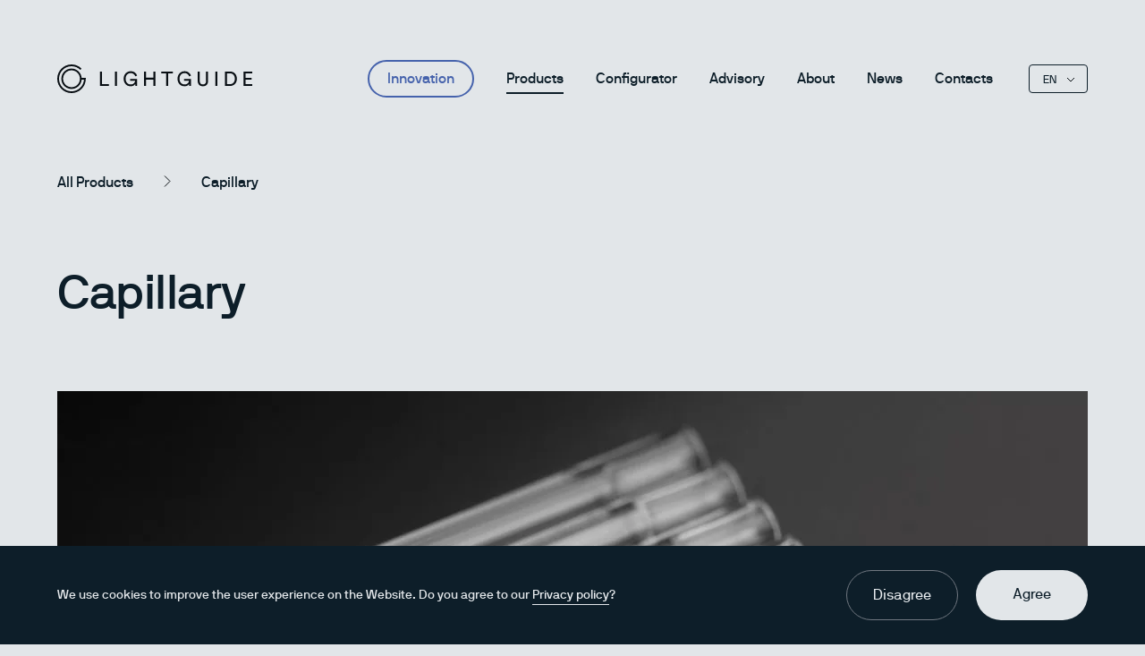

--- FILE ---
content_type: text/html; charset=UTF-8
request_url: https://www.lightguide.com/products/capillary/capillary/
body_size: 17448
content:
<!doctype html>
<html lang="en-US" class="light">
<head>
    <script type="text/javascript" src="https://secure.smart-enterprise-acumen.com/js/270343.js"></script>

    <noscript><img alt="" src="https://secure.smart-enterprise-acumen.com/270343.png" style="display:none;" /></noscript>

	<meta charset="UTF-8">
	<meta name="viewport" content="width=device-width, initial-scale=1">
	<link rel="profile" href="https://gmpg.org/xfn/11">

	<link rel="stylesheet" type="text/css" href="https://www.lightguide.com/wp-content/themes/lightguide/assets/css/kn_images.css?v=17">
	<link rel="stylesheet" type="text/css" href="https://www.lightguide.com/wp-content/themes/lightguide/assets/fonts/nb2/stylesheet.css?v=2">
	<!-- <link rel="stylesheet" type="text/css" href="https://www.lightguide.com/wp-content/themes/lightguide/assets/css/style.css?v=17"> -->
	
	<link rel="stylesheet" type="text/css" href="https://www.lightguide.com/wp-content/themes/lightguide/assets/css/animations.css?v=17">


	<link rel="apple-touch-icon" sizes="57x57" href="https://www.lightguide.com/wp-content/themes/lightguide/favicon/apple-icon-57x57.png?v=1">
	<link rel="apple-touch-icon" sizes="60x60" href="https://www.lightguide.com/wp-content/themes/lightguide/favicon/apple-icon-60x60.png?v=1">
	<link rel="apple-touch-icon" sizes="72x72" href="https://www.lightguide.com/wp-content/themes/lightguide/favicon/apple-icon-72x72.png?v=1">
	<link rel="apple-touch-icon" sizes="76x76" href="https://www.lightguide.com/wp-content/themes/lightguide/favicon/apple-icon-76x76.png?v=1">
	<link rel="apple-touch-icon" sizes="114x114" href="https://www.lightguide.com/wp-content/themes/lightguide/favicon/apple-icon-114x114.png?v=1">
	<link rel="apple-touch-icon" sizes="120x120" href="https://www.lightguide.com/wp-content/themes/lightguide/favicon/apple-icon-120x120.png?v=1">
	<link rel="apple-touch-icon" sizes="144x144" href="https://www.lightguide.com/wp-content/themes/lightguide/favicon/apple-icon-144x144.png?v=1">
	<link rel="apple-touch-icon" sizes="152x152" href="https://www.lightguide.com/wp-content/themes/lightguide/favicon/apple-icon-152x152.png?v=1">
	<link rel="apple-touch-icon" sizes="180x180" href="https://www.lightguide.com/wp-content/themes/lightguide/favicon/apple-icon-180x180.png?v=1">
	<link rel="icon" type="image/png" sizes="192x192"  href="https://www.lightguide.com/wp-content/themes/lightguide/favicon/android-icon-192x192.png?v=1">
	<link rel="icon" type="image/png" sizes="32x32" href="https://www.lightguide.com/wp-content/themes/lightguide/favicon/favicon-32x32.png?v=1">
	<link rel="icon" type="image/png" sizes="96x96" href="https://www.lightguide.com/wp-content/themes/lightguide/favicon/favicon-96x96.png?v=1">
	<link rel="icon" type="image/png" sizes="16x16" href="https://www.lightguide.com/wp-content/themes/lightguide/favicon/favicon-16x16.png?v=1">
	<link rel="manifest" href="https://www.lightguide.com/wp-content/themes/lightguide/favicon/manifest.json">
	<meta name="msapplication-TileColor" content="#ffffff">
	<meta name="msapplication-TileImage" content="https://www.lightguide.com/wp-content/themes/lightguide/favicon/ms-icon-144x144.png?v=1">
	<meta name="theme-color" content="#ffffff">
	<script type="text/javascript">
		document.getElementsByTagName( 'html' )[0].classList.add("have-js");
	</script>
	
		
	<script async src="https://www.googletagmanager.com/gtag/js?id=UA-164875046-3"></script>
	<script>
		window.dataLayer = window.dataLayer || [];
		function gtag(){dataLayer.push(arguments);}
		gtag('js', new Date());
	</script>
	
	<meta name='robots' content='index, follow, max-image-preview:large, max-snippet:-1, max-video-preview:-1' />
<link rel="alternate" href="https://www.lightguide.com/products/capillary/capillary/" hreflang="en" />
<link rel="alternate" href="https://www.lightguide.de/products/kapillare/kapillare/" hreflang="de" />
<link rel="alternate" href="https://www.lightguide.com/?lang=ru" hreflang="ru" />
<link rel="alternate" href="https://www.lightguide.com/?lang=cn" hreflang="zh" />
<link rel="alternate" href="https://www.lightguide.fr/products/capillaires/capillaires/" hreflang="fr" />

	<!-- This site is optimized with the Yoast SEO plugin v26.8 - https://yoast.com/product/yoast-seo-wordpress/ -->
	<title>Lightguide Capillary - Lightguide</title>
	<meta name="description" content="We produce a large range of synthetic fused silica capillary tubings for multi-purpose applications" />
	<link rel="canonical" href="https://www.lightguide.com/products/capillary/capillary/" />
	<meta property="og:locale" content="en_US" />
	<meta property="og:locale:alternate" content="de_DE" />
	<meta property="og:locale:alternate" content="ru_RU" />
	<meta property="og:locale:alternate" content="zh_CN" />
	<meta property="og:locale:alternate" content="fr_FR" />
	<meta property="og:type" content="article" />
	<meta property="og:title" content="Lightguide Capillary - Lightguide" />
	<meta property="og:description" content="We produce a large range of synthetic fused silica capillary tubings for multi-purpose applications" />
	<meta property="og:url" content="https://www.lightguide.com/products/capillary/capillary/" />
	<meta property="og:site_name" content="Lightguide" />
	<meta property="article:publisher" content="https://www.facebook.com/lightguideinternational" />
	<meta property="article:modified_time" content="2022-11-22T08:39:57+00:00" />
	<meta property="og:image" content="https://www.lightguide.com/wp-content/uploads/2020/09/article_pic_1-v2.jpg" />
	<meta property="og:image:width" content="2300" />
	<meta property="og:image:height" content="1080" />
	<meta property="og:image:type" content="image/jpeg" />
	<meta name="twitter:card" content="summary_large_image" />
	<script type="application/ld+json" class="yoast-schema-graph">{"@context":"https://schema.org","@graph":[{"@type":"WebPage","@id":"https://www.lightguide.com/products/capillary/capillary/","url":"https://www.lightguide.com/products/capillary/capillary/","name":"Lightguide Capillary - Lightguide","isPartOf":{"@id":"https://www.lightguide.com/#website"},"primaryImageOfPage":{"@id":"https://www.lightguide.com/products/capillary/capillary/#primaryimage"},"image":{"@id":"https://www.lightguide.com/products/capillary/capillary/#primaryimage"},"thumbnailUrl":"https://www.lightguide.com/wp-content/uploads/2020/04/product-page-capillary-1.svg","datePublished":"2020-04-21T14:20:57+00:00","dateModified":"2022-11-22T08:39:57+00:00","description":"We produce a large range of synthetic fused silica capillary tubings for multi-purpose applications","breadcrumb":{"@id":"https://www.lightguide.com/products/capillary/capillary/#breadcrumb"},"inLanguage":"en-US","potentialAction":[{"@type":"ReadAction","target":["https://www.lightguide.com/products/capillary/capillary/"]}]},{"@type":"ImageObject","inLanguage":"en-US","@id":"https://www.lightguide.com/products/capillary/capillary/#primaryimage","url":"https://www.lightguide.com/wp-content/uploads/2020/04/product-page-capillary-1.svg","contentUrl":"https://www.lightguide.com/wp-content/uploads/2020/04/product-page-capillary-1.svg","width":506,"height":165},{"@type":"BreadcrumbList","@id":"https://www.lightguide.com/products/capillary/capillary/#breadcrumb","itemListElement":[{"@type":"ListItem","position":1,"name":"Home","item":"https://www.lightguide.com/"},{"@type":"ListItem","position":2,"name":"Products","item":"https://www.lightguide.com/products/"},{"@type":"ListItem","position":3,"name":"Capillary"}]},{"@type":"WebSite","@id":"https://www.lightguide.com/#website","url":"https://www.lightguide.com/","name":"Lightguide","description":"The worlds leading optical fiber production lab.","publisher":{"@id":"https://www.lightguide.com/#organization"},"potentialAction":[{"@type":"SearchAction","target":{"@type":"EntryPoint","urlTemplate":"https://www.lightguide.com/?s={search_term_string}"},"query-input":{"@type":"PropertyValueSpecification","valueRequired":true,"valueName":"search_term_string"}}],"inLanguage":"en-US"},{"@type":"Organization","@id":"https://www.lightguide.com/#organization","name":"Lightguide","url":"https://www.lightguide.com/","logo":{"@type":"ImageObject","inLanguage":"en-US","@id":"https://www.lightguide.com/#/schema/logo/image/","url":"https://www.lightguide.com/wp-content/uploads/2024/02/lightguide_logo_digital_dark.png","contentUrl":"https://www.lightguide.com/wp-content/uploads/2024/02/lightguide_logo_digital_dark.png","width":3600,"height":1227,"caption":"Lightguide"},"image":{"@id":"https://www.lightguide.com/#/schema/logo/image/"},"sameAs":["https://www.facebook.com/lightguideinternational","https://www.linkedin.com/company/lightguideinternational/"]}]}</script>
	<!-- / Yoast SEO plugin. -->


<link rel='dns-prefetch' href='//www.lightguide.com' />
<link rel="alternate" type="application/rss+xml" title="Lightguide &raquo; Feed" href="https://www.lightguide.com/feed/" />
<link rel="alternate" type="application/rss+xml" title="Lightguide &raquo; Comments Feed" href="https://www.lightguide.com/comments/feed/" />
<link rel="alternate" title="oEmbed (JSON)" type="application/json+oembed" href="https://www.lightguide.com/wp-json/oembed/1.0/embed?url=https%3A%2F%2Fwww.lightguide.com%2Fproducts%2Fcapillary%2Fcapillary%2F&#038;lang=en" />
<link rel="alternate" title="oEmbed (XML)" type="text/xml+oembed" href="https://www.lightguide.com/wp-json/oembed/1.0/embed?url=https%3A%2F%2Fwww.lightguide.com%2Fproducts%2Fcapillary%2Fcapillary%2F&#038;format=xml&#038;lang=en" />
<style id='wp-img-auto-sizes-contain-inline-css' type='text/css'>
img:is([sizes=auto i],[sizes^="auto," i]){contain-intrinsic-size:3000px 1500px}
/*# sourceURL=wp-img-auto-sizes-contain-inline-css */
</style>
<style id='wp-emoji-styles-inline-css' type='text/css'>

	img.wp-smiley, img.emoji {
		display: inline !important;
		border: none !important;
		box-shadow: none !important;
		height: 1em !important;
		width: 1em !important;
		margin: 0 0.07em !important;
		vertical-align: -0.1em !important;
		background: none !important;
		padding: 0 !important;
	}
/*# sourceURL=wp-emoji-styles-inline-css */
</style>
<style id='wp-block-library-inline-css' type='text/css'>
:root{--wp-block-synced-color:#7a00df;--wp-block-synced-color--rgb:122,0,223;--wp-bound-block-color:var(--wp-block-synced-color);--wp-editor-canvas-background:#ddd;--wp-admin-theme-color:#007cba;--wp-admin-theme-color--rgb:0,124,186;--wp-admin-theme-color-darker-10:#006ba1;--wp-admin-theme-color-darker-10--rgb:0,107,160.5;--wp-admin-theme-color-darker-20:#005a87;--wp-admin-theme-color-darker-20--rgb:0,90,135;--wp-admin-border-width-focus:2px}@media (min-resolution:192dpi){:root{--wp-admin-border-width-focus:1.5px}}.wp-element-button{cursor:pointer}:root .has-very-light-gray-background-color{background-color:#eee}:root .has-very-dark-gray-background-color{background-color:#313131}:root .has-very-light-gray-color{color:#eee}:root .has-very-dark-gray-color{color:#313131}:root .has-vivid-green-cyan-to-vivid-cyan-blue-gradient-background{background:linear-gradient(135deg,#00d084,#0693e3)}:root .has-purple-crush-gradient-background{background:linear-gradient(135deg,#34e2e4,#4721fb 50%,#ab1dfe)}:root .has-hazy-dawn-gradient-background{background:linear-gradient(135deg,#faaca8,#dad0ec)}:root .has-subdued-olive-gradient-background{background:linear-gradient(135deg,#fafae1,#67a671)}:root .has-atomic-cream-gradient-background{background:linear-gradient(135deg,#fdd79a,#004a59)}:root .has-nightshade-gradient-background{background:linear-gradient(135deg,#330968,#31cdcf)}:root .has-midnight-gradient-background{background:linear-gradient(135deg,#020381,#2874fc)}:root{--wp--preset--font-size--normal:16px;--wp--preset--font-size--huge:42px}.has-regular-font-size{font-size:1em}.has-larger-font-size{font-size:2.625em}.has-normal-font-size{font-size:var(--wp--preset--font-size--normal)}.has-huge-font-size{font-size:var(--wp--preset--font-size--huge)}.has-text-align-center{text-align:center}.has-text-align-left{text-align:left}.has-text-align-right{text-align:right}.has-fit-text{white-space:nowrap!important}#end-resizable-editor-section{display:none}.aligncenter{clear:both}.items-justified-left{justify-content:flex-start}.items-justified-center{justify-content:center}.items-justified-right{justify-content:flex-end}.items-justified-space-between{justify-content:space-between}.screen-reader-text{border:0;clip-path:inset(50%);height:1px;margin:-1px;overflow:hidden;padding:0;position:absolute;width:1px;word-wrap:normal!important}.screen-reader-text:focus{background-color:#ddd;clip-path:none;color:#444;display:block;font-size:1em;height:auto;left:5px;line-height:normal;padding:15px 23px 14px;text-decoration:none;top:5px;width:auto;z-index:100000}html :where(.has-border-color){border-style:solid}html :where([style*=border-top-color]){border-top-style:solid}html :where([style*=border-right-color]){border-right-style:solid}html :where([style*=border-bottom-color]){border-bottom-style:solid}html :where([style*=border-left-color]){border-left-style:solid}html :where([style*=border-width]){border-style:solid}html :where([style*=border-top-width]){border-top-style:solid}html :where([style*=border-right-width]){border-right-style:solid}html :where([style*=border-bottom-width]){border-bottom-style:solid}html :where([style*=border-left-width]){border-left-style:solid}html :where(img[class*=wp-image-]){height:auto;max-width:100%}:where(figure){margin:0 0 1em}html :where(.is-position-sticky){--wp-admin--admin-bar--position-offset:var(--wp-admin--admin-bar--height,0px)}@media screen and (max-width:600px){html :where(.is-position-sticky){--wp-admin--admin-bar--position-offset:0px}}

/*# sourceURL=wp-block-library-inline-css */
</style><style id='wp-block-heading-inline-css' type='text/css'>
h1:where(.wp-block-heading).has-background,h2:where(.wp-block-heading).has-background,h3:where(.wp-block-heading).has-background,h4:where(.wp-block-heading).has-background,h5:where(.wp-block-heading).has-background,h6:where(.wp-block-heading).has-background{padding:1.25em 2.375em}h1.has-text-align-left[style*=writing-mode]:where([style*=vertical-lr]),h1.has-text-align-right[style*=writing-mode]:where([style*=vertical-rl]),h2.has-text-align-left[style*=writing-mode]:where([style*=vertical-lr]),h2.has-text-align-right[style*=writing-mode]:where([style*=vertical-rl]),h3.has-text-align-left[style*=writing-mode]:where([style*=vertical-lr]),h3.has-text-align-right[style*=writing-mode]:where([style*=vertical-rl]),h4.has-text-align-left[style*=writing-mode]:where([style*=vertical-lr]),h4.has-text-align-right[style*=writing-mode]:where([style*=vertical-rl]),h5.has-text-align-left[style*=writing-mode]:where([style*=vertical-lr]),h5.has-text-align-right[style*=writing-mode]:where([style*=vertical-rl]),h6.has-text-align-left[style*=writing-mode]:where([style*=vertical-lr]),h6.has-text-align-right[style*=writing-mode]:where([style*=vertical-rl]){rotate:180deg}
/*# sourceURL=https://www.lightguide.com/wp-includes/blocks/heading/style.min.css */
</style>
<style id='wp-block-image-inline-css' type='text/css'>
.wp-block-image>a,.wp-block-image>figure>a{display:inline-block}.wp-block-image img{box-sizing:border-box;height:auto;max-width:100%;vertical-align:bottom}@media not (prefers-reduced-motion){.wp-block-image img.hide{visibility:hidden}.wp-block-image img.show{animation:show-content-image .4s}}.wp-block-image[style*=border-radius] img,.wp-block-image[style*=border-radius]>a{border-radius:inherit}.wp-block-image.has-custom-border img{box-sizing:border-box}.wp-block-image.aligncenter{text-align:center}.wp-block-image.alignfull>a,.wp-block-image.alignwide>a{width:100%}.wp-block-image.alignfull img,.wp-block-image.alignwide img{height:auto;width:100%}.wp-block-image .aligncenter,.wp-block-image .alignleft,.wp-block-image .alignright,.wp-block-image.aligncenter,.wp-block-image.alignleft,.wp-block-image.alignright{display:table}.wp-block-image .aligncenter>figcaption,.wp-block-image .alignleft>figcaption,.wp-block-image .alignright>figcaption,.wp-block-image.aligncenter>figcaption,.wp-block-image.alignleft>figcaption,.wp-block-image.alignright>figcaption{caption-side:bottom;display:table-caption}.wp-block-image .alignleft{float:left;margin:.5em 1em .5em 0}.wp-block-image .alignright{float:right;margin:.5em 0 .5em 1em}.wp-block-image .aligncenter{margin-left:auto;margin-right:auto}.wp-block-image :where(figcaption){margin-bottom:1em;margin-top:.5em}.wp-block-image.is-style-circle-mask img{border-radius:9999px}@supports ((-webkit-mask-image:none) or (mask-image:none)) or (-webkit-mask-image:none){.wp-block-image.is-style-circle-mask img{border-radius:0;-webkit-mask-image:url('data:image/svg+xml;utf8,<svg viewBox="0 0 100 100" xmlns="http://www.w3.org/2000/svg"><circle cx="50" cy="50" r="50"/></svg>');mask-image:url('data:image/svg+xml;utf8,<svg viewBox="0 0 100 100" xmlns="http://www.w3.org/2000/svg"><circle cx="50" cy="50" r="50"/></svg>');mask-mode:alpha;-webkit-mask-position:center;mask-position:center;-webkit-mask-repeat:no-repeat;mask-repeat:no-repeat;-webkit-mask-size:contain;mask-size:contain}}:root :where(.wp-block-image.is-style-rounded img,.wp-block-image .is-style-rounded img){border-radius:9999px}.wp-block-image figure{margin:0}.wp-lightbox-container{display:flex;flex-direction:column;position:relative}.wp-lightbox-container img{cursor:zoom-in}.wp-lightbox-container img:hover+button{opacity:1}.wp-lightbox-container button{align-items:center;backdrop-filter:blur(16px) saturate(180%);background-color:#5a5a5a40;border:none;border-radius:4px;cursor:zoom-in;display:flex;height:20px;justify-content:center;opacity:0;padding:0;position:absolute;right:16px;text-align:center;top:16px;width:20px;z-index:100}@media not (prefers-reduced-motion){.wp-lightbox-container button{transition:opacity .2s ease}}.wp-lightbox-container button:focus-visible{outline:3px auto #5a5a5a40;outline:3px auto -webkit-focus-ring-color;outline-offset:3px}.wp-lightbox-container button:hover{cursor:pointer;opacity:1}.wp-lightbox-container button:focus{opacity:1}.wp-lightbox-container button:focus,.wp-lightbox-container button:hover,.wp-lightbox-container button:not(:hover):not(:active):not(.has-background){background-color:#5a5a5a40;border:none}.wp-lightbox-overlay{box-sizing:border-box;cursor:zoom-out;height:100vh;left:0;overflow:hidden;position:fixed;top:0;visibility:hidden;width:100%;z-index:100000}.wp-lightbox-overlay .close-button{align-items:center;cursor:pointer;display:flex;justify-content:center;min-height:40px;min-width:40px;padding:0;position:absolute;right:calc(env(safe-area-inset-right) + 16px);top:calc(env(safe-area-inset-top) + 16px);z-index:5000000}.wp-lightbox-overlay .close-button:focus,.wp-lightbox-overlay .close-button:hover,.wp-lightbox-overlay .close-button:not(:hover):not(:active):not(.has-background){background:none;border:none}.wp-lightbox-overlay .lightbox-image-container{height:var(--wp--lightbox-container-height);left:50%;overflow:hidden;position:absolute;top:50%;transform:translate(-50%,-50%);transform-origin:top left;width:var(--wp--lightbox-container-width);z-index:9999999999}.wp-lightbox-overlay .wp-block-image{align-items:center;box-sizing:border-box;display:flex;height:100%;justify-content:center;margin:0;position:relative;transform-origin:0 0;width:100%;z-index:3000000}.wp-lightbox-overlay .wp-block-image img{height:var(--wp--lightbox-image-height);min-height:var(--wp--lightbox-image-height);min-width:var(--wp--lightbox-image-width);width:var(--wp--lightbox-image-width)}.wp-lightbox-overlay .wp-block-image figcaption{display:none}.wp-lightbox-overlay button{background:none;border:none}.wp-lightbox-overlay .scrim{background-color:#fff;height:100%;opacity:.9;position:absolute;width:100%;z-index:2000000}.wp-lightbox-overlay.active{visibility:visible}@media not (prefers-reduced-motion){.wp-lightbox-overlay.active{animation:turn-on-visibility .25s both}.wp-lightbox-overlay.active img{animation:turn-on-visibility .35s both}.wp-lightbox-overlay.show-closing-animation:not(.active){animation:turn-off-visibility .35s both}.wp-lightbox-overlay.show-closing-animation:not(.active) img{animation:turn-off-visibility .25s both}.wp-lightbox-overlay.zoom.active{animation:none;opacity:1;visibility:visible}.wp-lightbox-overlay.zoom.active .lightbox-image-container{animation:lightbox-zoom-in .4s}.wp-lightbox-overlay.zoom.active .lightbox-image-container img{animation:none}.wp-lightbox-overlay.zoom.active .scrim{animation:turn-on-visibility .4s forwards}.wp-lightbox-overlay.zoom.show-closing-animation:not(.active){animation:none}.wp-lightbox-overlay.zoom.show-closing-animation:not(.active) .lightbox-image-container{animation:lightbox-zoom-out .4s}.wp-lightbox-overlay.zoom.show-closing-animation:not(.active) .lightbox-image-container img{animation:none}.wp-lightbox-overlay.zoom.show-closing-animation:not(.active) .scrim{animation:turn-off-visibility .4s forwards}}@keyframes show-content-image{0%{visibility:hidden}99%{visibility:hidden}to{visibility:visible}}@keyframes turn-on-visibility{0%{opacity:0}to{opacity:1}}@keyframes turn-off-visibility{0%{opacity:1;visibility:visible}99%{opacity:0;visibility:visible}to{opacity:0;visibility:hidden}}@keyframes lightbox-zoom-in{0%{transform:translate(calc((-100vw + var(--wp--lightbox-scrollbar-width))/2 + var(--wp--lightbox-initial-left-position)),calc(-50vh + var(--wp--lightbox-initial-top-position))) scale(var(--wp--lightbox-scale))}to{transform:translate(-50%,-50%) scale(1)}}@keyframes lightbox-zoom-out{0%{transform:translate(-50%,-50%) scale(1);visibility:visible}99%{visibility:visible}to{transform:translate(calc((-100vw + var(--wp--lightbox-scrollbar-width))/2 + var(--wp--lightbox-initial-left-position)),calc(-50vh + var(--wp--lightbox-initial-top-position))) scale(var(--wp--lightbox-scale));visibility:hidden}}
/*# sourceURL=https://www.lightguide.com/wp-includes/blocks/image/style.min.css */
</style>
<style id='wp-block-list-inline-css' type='text/css'>
ol,ul{box-sizing:border-box}:root :where(.wp-block-list.has-background){padding:1.25em 2.375em}
/*# sourceURL=https://www.lightguide.com/wp-includes/blocks/list/style.min.css */
</style>
<style id='wp-block-separator-inline-css' type='text/css'>
@charset "UTF-8";.wp-block-separator{border:none;border-top:2px solid}:root :where(.wp-block-separator.is-style-dots){height:auto;line-height:1;text-align:center}:root :where(.wp-block-separator.is-style-dots):before{color:currentColor;content:"···";font-family:serif;font-size:1.5em;letter-spacing:2em;padding-left:2em}.wp-block-separator.is-style-dots{background:none!important;border:none!important}
/*# sourceURL=https://www.lightguide.com/wp-includes/blocks/separator/style.min.css */
</style>
<style id='global-styles-inline-css' type='text/css'>
:root{--wp--preset--aspect-ratio--square: 1;--wp--preset--aspect-ratio--4-3: 4/3;--wp--preset--aspect-ratio--3-4: 3/4;--wp--preset--aspect-ratio--3-2: 3/2;--wp--preset--aspect-ratio--2-3: 2/3;--wp--preset--aspect-ratio--16-9: 16/9;--wp--preset--aspect-ratio--9-16: 9/16;--wp--preset--color--black: #000000;--wp--preset--color--cyan-bluish-gray: #abb8c3;--wp--preset--color--white: #ffffff;--wp--preset--color--pale-pink: #f78da7;--wp--preset--color--vivid-red: #cf2e2e;--wp--preset--color--luminous-vivid-orange: #ff6900;--wp--preset--color--luminous-vivid-amber: #fcb900;--wp--preset--color--light-green-cyan: #7bdcb5;--wp--preset--color--vivid-green-cyan: #00d084;--wp--preset--color--pale-cyan-blue: #8ed1fc;--wp--preset--color--vivid-cyan-blue: #0693e3;--wp--preset--color--vivid-purple: #9b51e0;--wp--preset--gradient--vivid-cyan-blue-to-vivid-purple: linear-gradient(135deg,rgb(6,147,227) 0%,rgb(155,81,224) 100%);--wp--preset--gradient--light-green-cyan-to-vivid-green-cyan: linear-gradient(135deg,rgb(122,220,180) 0%,rgb(0,208,130) 100%);--wp--preset--gradient--luminous-vivid-amber-to-luminous-vivid-orange: linear-gradient(135deg,rgb(252,185,0) 0%,rgb(255,105,0) 100%);--wp--preset--gradient--luminous-vivid-orange-to-vivid-red: linear-gradient(135deg,rgb(255,105,0) 0%,rgb(207,46,46) 100%);--wp--preset--gradient--very-light-gray-to-cyan-bluish-gray: linear-gradient(135deg,rgb(238,238,238) 0%,rgb(169,184,195) 100%);--wp--preset--gradient--cool-to-warm-spectrum: linear-gradient(135deg,rgb(74,234,220) 0%,rgb(151,120,209) 20%,rgb(207,42,186) 40%,rgb(238,44,130) 60%,rgb(251,105,98) 80%,rgb(254,248,76) 100%);--wp--preset--gradient--blush-light-purple: linear-gradient(135deg,rgb(255,206,236) 0%,rgb(152,150,240) 100%);--wp--preset--gradient--blush-bordeaux: linear-gradient(135deg,rgb(254,205,165) 0%,rgb(254,45,45) 50%,rgb(107,0,62) 100%);--wp--preset--gradient--luminous-dusk: linear-gradient(135deg,rgb(255,203,112) 0%,rgb(199,81,192) 50%,rgb(65,88,208) 100%);--wp--preset--gradient--pale-ocean: linear-gradient(135deg,rgb(255,245,203) 0%,rgb(182,227,212) 50%,rgb(51,167,181) 100%);--wp--preset--gradient--electric-grass: linear-gradient(135deg,rgb(202,248,128) 0%,rgb(113,206,126) 100%);--wp--preset--gradient--midnight: linear-gradient(135deg,rgb(2,3,129) 0%,rgb(40,116,252) 100%);--wp--preset--font-size--small: 13px;--wp--preset--font-size--medium: 20px;--wp--preset--font-size--large: 36px;--wp--preset--font-size--x-large: 42px;--wp--preset--spacing--20: 0.44rem;--wp--preset--spacing--30: 0.67rem;--wp--preset--spacing--40: 1rem;--wp--preset--spacing--50: 1.5rem;--wp--preset--spacing--60: 2.25rem;--wp--preset--spacing--70: 3.38rem;--wp--preset--spacing--80: 5.06rem;--wp--preset--shadow--natural: 6px 6px 9px rgba(0, 0, 0, 0.2);--wp--preset--shadow--deep: 12px 12px 50px rgba(0, 0, 0, 0.4);--wp--preset--shadow--sharp: 6px 6px 0px rgba(0, 0, 0, 0.2);--wp--preset--shadow--outlined: 6px 6px 0px -3px rgb(255, 255, 255), 6px 6px rgb(0, 0, 0);--wp--preset--shadow--crisp: 6px 6px 0px rgb(0, 0, 0);}:where(.is-layout-flex){gap: 0.5em;}:where(.is-layout-grid){gap: 0.5em;}body .is-layout-flex{display: flex;}.is-layout-flex{flex-wrap: wrap;align-items: center;}.is-layout-flex > :is(*, div){margin: 0;}body .is-layout-grid{display: grid;}.is-layout-grid > :is(*, div){margin: 0;}:where(.wp-block-columns.is-layout-flex){gap: 2em;}:where(.wp-block-columns.is-layout-grid){gap: 2em;}:where(.wp-block-post-template.is-layout-flex){gap: 1.25em;}:where(.wp-block-post-template.is-layout-grid){gap: 1.25em;}.has-black-color{color: var(--wp--preset--color--black) !important;}.has-cyan-bluish-gray-color{color: var(--wp--preset--color--cyan-bluish-gray) !important;}.has-white-color{color: var(--wp--preset--color--white) !important;}.has-pale-pink-color{color: var(--wp--preset--color--pale-pink) !important;}.has-vivid-red-color{color: var(--wp--preset--color--vivid-red) !important;}.has-luminous-vivid-orange-color{color: var(--wp--preset--color--luminous-vivid-orange) !important;}.has-luminous-vivid-amber-color{color: var(--wp--preset--color--luminous-vivid-amber) !important;}.has-light-green-cyan-color{color: var(--wp--preset--color--light-green-cyan) !important;}.has-vivid-green-cyan-color{color: var(--wp--preset--color--vivid-green-cyan) !important;}.has-pale-cyan-blue-color{color: var(--wp--preset--color--pale-cyan-blue) !important;}.has-vivid-cyan-blue-color{color: var(--wp--preset--color--vivid-cyan-blue) !important;}.has-vivid-purple-color{color: var(--wp--preset--color--vivid-purple) !important;}.has-black-background-color{background-color: var(--wp--preset--color--black) !important;}.has-cyan-bluish-gray-background-color{background-color: var(--wp--preset--color--cyan-bluish-gray) !important;}.has-white-background-color{background-color: var(--wp--preset--color--white) !important;}.has-pale-pink-background-color{background-color: var(--wp--preset--color--pale-pink) !important;}.has-vivid-red-background-color{background-color: var(--wp--preset--color--vivid-red) !important;}.has-luminous-vivid-orange-background-color{background-color: var(--wp--preset--color--luminous-vivid-orange) !important;}.has-luminous-vivid-amber-background-color{background-color: var(--wp--preset--color--luminous-vivid-amber) !important;}.has-light-green-cyan-background-color{background-color: var(--wp--preset--color--light-green-cyan) !important;}.has-vivid-green-cyan-background-color{background-color: var(--wp--preset--color--vivid-green-cyan) !important;}.has-pale-cyan-blue-background-color{background-color: var(--wp--preset--color--pale-cyan-blue) !important;}.has-vivid-cyan-blue-background-color{background-color: var(--wp--preset--color--vivid-cyan-blue) !important;}.has-vivid-purple-background-color{background-color: var(--wp--preset--color--vivid-purple) !important;}.has-black-border-color{border-color: var(--wp--preset--color--black) !important;}.has-cyan-bluish-gray-border-color{border-color: var(--wp--preset--color--cyan-bluish-gray) !important;}.has-white-border-color{border-color: var(--wp--preset--color--white) !important;}.has-pale-pink-border-color{border-color: var(--wp--preset--color--pale-pink) !important;}.has-vivid-red-border-color{border-color: var(--wp--preset--color--vivid-red) !important;}.has-luminous-vivid-orange-border-color{border-color: var(--wp--preset--color--luminous-vivid-orange) !important;}.has-luminous-vivid-amber-border-color{border-color: var(--wp--preset--color--luminous-vivid-amber) !important;}.has-light-green-cyan-border-color{border-color: var(--wp--preset--color--light-green-cyan) !important;}.has-vivid-green-cyan-border-color{border-color: var(--wp--preset--color--vivid-green-cyan) !important;}.has-pale-cyan-blue-border-color{border-color: var(--wp--preset--color--pale-cyan-blue) !important;}.has-vivid-cyan-blue-border-color{border-color: var(--wp--preset--color--vivid-cyan-blue) !important;}.has-vivid-purple-border-color{border-color: var(--wp--preset--color--vivid-purple) !important;}.has-vivid-cyan-blue-to-vivid-purple-gradient-background{background: var(--wp--preset--gradient--vivid-cyan-blue-to-vivid-purple) !important;}.has-light-green-cyan-to-vivid-green-cyan-gradient-background{background: var(--wp--preset--gradient--light-green-cyan-to-vivid-green-cyan) !important;}.has-luminous-vivid-amber-to-luminous-vivid-orange-gradient-background{background: var(--wp--preset--gradient--luminous-vivid-amber-to-luminous-vivid-orange) !important;}.has-luminous-vivid-orange-to-vivid-red-gradient-background{background: var(--wp--preset--gradient--luminous-vivid-orange-to-vivid-red) !important;}.has-very-light-gray-to-cyan-bluish-gray-gradient-background{background: var(--wp--preset--gradient--very-light-gray-to-cyan-bluish-gray) !important;}.has-cool-to-warm-spectrum-gradient-background{background: var(--wp--preset--gradient--cool-to-warm-spectrum) !important;}.has-blush-light-purple-gradient-background{background: var(--wp--preset--gradient--blush-light-purple) !important;}.has-blush-bordeaux-gradient-background{background: var(--wp--preset--gradient--blush-bordeaux) !important;}.has-luminous-dusk-gradient-background{background: var(--wp--preset--gradient--luminous-dusk) !important;}.has-pale-ocean-gradient-background{background: var(--wp--preset--gradient--pale-ocean) !important;}.has-electric-grass-gradient-background{background: var(--wp--preset--gradient--electric-grass) !important;}.has-midnight-gradient-background{background: var(--wp--preset--gradient--midnight) !important;}.has-small-font-size{font-size: var(--wp--preset--font-size--small) !important;}.has-medium-font-size{font-size: var(--wp--preset--font-size--medium) !important;}.has-large-font-size{font-size: var(--wp--preset--font-size--large) !important;}.has-x-large-font-size{font-size: var(--wp--preset--font-size--x-large) !important;}
/*# sourceURL=global-styles-inline-css */
</style>

<style id='classic-theme-styles-inline-css' type='text/css'>
/*! This file is auto-generated */
.wp-block-button__link{color:#fff;background-color:#32373c;border-radius:9999px;box-shadow:none;text-decoration:none;padding:calc(.667em + 2px) calc(1.333em + 2px);font-size:1.125em}.wp-block-file__button{background:#32373c;color:#fff;text-decoration:none}
/*# sourceURL=/wp-includes/css/classic-themes.min.css */
</style>
<link rel='stylesheet' id='lightguide-forms-frontend-css' href='https://www.lightguide.com/wp-content/plugins/lightguide-forms/assets/css/frontend-style.css?ver=1.0.0' type='text/css' media='all' />
<link rel='stylesheet' id='lightguide-style-css' href='https://www.lightguide.com/wp-content/themes/lightguide/style.css?ver=20151215' type='text/css' media='all' />
<script type="text/javascript" id="lightguide-forms-frontend-js-extra">
/* <![CDATA[ */
var lightguideForms = {"ajaxUrl":"https://www.lightguide.com/wp-admin/admin-ajax.php","nonce":"8c7538a331","locale":"en_US","isRTL":"","strings":{"loading":"Loading...","error":"An error occurred. Please try again.","validationError":"Please fix the errors below.","submitting":"Submitting..."}};
var lf_ajax_object = {"ajax_url":"https://www.lightguide.com/wp-admin/admin-ajax.php","nonce":"f84b7872f8"};
var lf_ajax_object = {"ajax_url":"https://www.lightguide.com/wp-admin/admin-ajax.php","nonce":"89a2dd7f61"};
//# sourceURL=lightguide-forms-frontend-js-extra
/* ]]> */
</script>
<script type="text/javascript" id="lightguide-forms-frontend-js-before">
/* <![CDATA[ */
window.lfValidationMessages = {"required":"This field is required","email":"Please enter a valid email address","number":"Please enter a valid number","minLength":"Minimum length is {min} characters","maxLength":"Maximum length is {max} characters","url":"Please enter a valid URL","tel":"Please enter a valid phone number","pattern":"Please match the requested format"};
window.lf_popup_title = "Mobile view is simplified";window.lf_popup_subtitle = "Switch to desktop for full functionality";
//# sourceURL=lightguide-forms-frontend-js-before
/* ]]> */
</script>
<script type="text/javascript" src="https://www.lightguide.com/wp-content/plugins/lightguide-forms/assets/js/frontend.js?ver=1.0.0" id="lightguide-forms-frontend-js" defer="defer" data-wp-strategy="defer"></script>
<script type="text/javascript" src="https://www.lightguide.com/wp-includes/js/jquery/jquery.min.js?ver=3.7.1" id="jquery-core-js"></script>
<script type="text/javascript" src="https://www.lightguide.com/wp-includes/js/jquery/jquery-migrate.min.js?ver=3.4.1" id="jquery-migrate-js"></script>
<script type="text/javascript" id="lightguide-forms-model-3d-js-extra">
/* <![CDATA[ */
var lightguideModel3D = {"ajaxUrl":"https://www.lightguide.com/wp-admin/admin-ajax.php","nonce":"57787d1f99","assetsUrl":"https://www.lightguide.com/wp-content/plugins/lightguide-forms/assets/","debug":""};
//# sourceURL=lightguide-forms-model-3d-js-extra
/* ]]> */
</script>
<script type="text/javascript" src="https://www.lightguide.com/wp-content/plugins/lightguide-forms/assets/js/model-3d.js?ver=1.0.0" id="lightguide-forms-model-3d-js" async="async" data-wp-strategy="async"></script>
<link rel="https://api.w.org/" href="https://www.lightguide.com/wp-json/" /><link rel="alternate" title="JSON" type="application/json" href="https://www.lightguide.com/wp-json/wp/v2/products/819" /><link rel="EditURI" type="application/rsd+xml" title="RSD" href="https://www.lightguide.com/xmlrpc.php?rsd" />
<meta name="generator" content="WordPress 6.9" />
<link rel='shortlink' href='https://www.lightguide.com/?p=819' />
<script type="text/javascript" src="https://secure.smart-enterprise-acumen.com/js/270343.js" ></script><noscript><img src="https://secure.smart-enterprise-acumen.com/270343.png" style="display:none;" /></noscript>
		<script>
		(function(h,o,t,j,a,r){
			h.hj=h.hj||function(){(h.hj.q=h.hj.q||[]).push(arguments)};
			h._hjSettings={hjid:3007452,hjsv:5};
			a=o.getElementsByTagName('head')[0];
			r=o.createElement('script');r.async=1;
			r.src=t+h._hjSettings.hjid+j+h._hjSettings.hjsv;
			a.appendChild(r);
		})(window,document,'//static.hotjar.com/c/hotjar-','.js?sv=');
		</script>
		<style type="text/css">.recentcomments a{display:inline !important;padding:0 !important;margin:0 !important;}</style>		<style type="text/css" id="wp-custom-css">
			.copyrights {
   visibility:hidden;
}

.copyrights:before {
	display: block;
  position: absolute;
	visibility:visible;
  content: '© 2024 Lightguide';
}

.blue-button-menu
a:link{
  background-color: transparent;
  color: black;
  border: 2px solid #4562ac;
  padding: 10px 20px;
  text-align: center;
  text-decoration: none;
  display: inline-block;
	border-radius: 100px;
	color: #4562ac;
}

.blue-button-menu
a:hover{
  background-color: #4562ac;
  color: white;
}


.blue-button-menu
{
  position: relative;
  bottom: 12px;
 
}		</style>
		
	<!-- Facebook Pixel Code -->
	<script>
	!function(f,b,e,v,n,t,s)
	{if(f.fbq)return;n=f.fbq=function(){n.callMethod?
	n.callMethod.apply(n,arguments):n.queue.push(arguments)};
	if(!f._fbq)f._fbq=n;n.push=n;n.loaded=!0;n.version='2.0';
	n.queue=[];t=b.createElement(e);t.async=!0;
	t.src=v;s=b.getElementsByTagName(e)[0];
	s.parentNode.insertBefore(t,s)}(window, document,'script',
	'https://connect.facebook.net/en_US/fbevents.js');
	fbq('init', '991673664592510');
	fbq('track', 'PageView');
	fbq('consent', 'revoke');
	</script>
	<noscript><img height="1" width="1" style="display:none"
	src="https://www.facebook.com/tr?id=991673664592510&ev=PageView&noscript=1"
	/></noscript>
	<!-- End Facebook Pixel Code -->

	<!-- Google tag (gtag.js) -->
	<script async src="https://www.googletagmanager.com/gtag/js?id=G-8YEE3SGZ1Y"></script>
	<script>
		window.dataLayer = window.dataLayer || [];
		function gtag(){dataLayer.push(arguments);}
		gtag('js', new Date());
		gtag('config', 'G-8YEE3SGZ1Y');
	</script>
</head>

<body class="wp-singular products-template-default single single-products postid-819 wp-theme-lightguide">


<script type="text/javascript">
	_templateURL = "https://www.lightguide.com/wp-content/themes/lightguide";
	function enableCookies(){
		// console.log('GA: public');
		gtag('config', 'UA-164875046-3');
		fbq('consent', 'grant');
	}
	function disableCookies(){
		// console.log('GA: anonymous');
		gtag('config', 'UA-164875046-3', { 'anonymize_ip': true });
		// fbq('consent', 'revoke');
	}
</script>


<div id="page" class="site">
	<header id="masthead" class="site-header">
		<div class="scroll-wrap">
			<div class="wrap">
				<div class="site-branding">
										<a class="logo" href="https://www.lightguide.com"><img class="" alt="logo" src="https://www.lightguide.com/wp-content/themes/lightguide/assets/img/lightguide-logo.svg" /></a>
				</div><!-- .site-branding -->

				<div class="main-navigation-wrap">
					<nav id="site-navigation" class="main-navigation">
						<div class="menu-primary-en-container"><ul id="primary-menu" class="menu"><li id="menu-item-2453" class="blue-button-menu menu-item menu-item-type-post_type menu-item-object-page menu-item-2453"><a href="https://www.lightguide.com/kw-range-optical-fiber-bundles/">Innovation</a></li>
<li id="menu-item-36" class="menu-item menu-item-type-post_type menu-item-object-page menu-item-36 current-menu-item "><a href="https://www.lightguide.com/products/">Products</a></li>
<li id="menu-item-12598" class="menu-item menu-item-type-post_type menu-item-object-page menu-item-12598"><a href="https://www.lightguide.com/configurator/">Configurator</a></li>
<li id="menu-item-384" class="menu-item menu-item-type-post_type menu-item-object-page menu-item-384"><a href="https://www.lightguide.com/advisory/">Advisory</a></li>
<li id="menu-item-385" class="menu-item menu-item-type-post_type menu-item-object-page menu-item-385"><a href="https://www.lightguide.com/about/">About</a></li>
<li id="menu-item-1447" class="menu-item menu-item-type-post_type menu-item-object-page menu-item-1447"><a href="https://www.lightguide.com/news/">News</a></li>
<li id="menu-item-6" class="menu-item menu-item-type-post_type menu-item-object-page menu-item-6"><a href="https://www.lightguide.com/contacts/">Contacts</a></li>
</ul></div>					</nav><div class="header-regions-wrap header-select-wrap">
												<div class="header-regions header-select" style="display:none;"><p class="sel-selector"><span class="st">USA, Canada, Central America</span><span class="sel-arrow"></span></p>
							<ul>
																	<li class="lang-item selected"><a href="https://www.lightguide.com/products/capillary/capillary/?region=usa">USA, Canada, Central America</a></li>
																	<li class="lang-item "><a href="https://www.lightguide.com/products/capillary/capillary/?region=eu">Europe</a></li>
																	<li class="lang-item "><a href="https://www.lightguide.com/products/capillary/capillary/?region=ch">China, East and Southeast Asia</a></li>
																	<li class="lang-item "><a href="https://www.lightguide.com/products/capillary/capillary/?region=global">Global</a></li>
															</ul>
						</div>
						</div>					<div class="header-languages-wrap header-select-wrap ">
						<div class="header-languages header-select"><p class="sel-selector"><span class="st">en</span><span class="sel-arrow"></span></p><ul>	<li class="lang-item lang-item-3 lang-item-en current-lang lang-item-first"><a lang="en-US" hreflang="en-US" href="https://www.lightguide.com/products/capillary/capillary/" aria-current="true">en</a></li>
	<li class="lang-item lang-item-6 lang-item-de"><a lang="de-DE" hreflang="de-DE" href="https://www.lightguide.de/products/kapillare/kapillare/">de</a></li>
	<li class="lang-item lang-item-10 lang-item-ru"><a lang="ru-RU" hreflang="ru-RU" href="https://www.lightguide.com/?lang=ru">ru</a></li>
	<li class="lang-item lang-item-46 lang-item-cn"><a lang="zh-CN" hreflang="zh-CN" href="https://www.lightguide.com/?lang=cn">cn</a></li>
	<li class="lang-item lang-item-137 lang-item-fr"><a lang="fr-FR" hreflang="fr-FR" href="https://www.lightguide.fr/products/capillaires/capillaires/">fr</a></li>
</ul></div>
											<div class="clear"></div>
				</div>
			</div>
		</div>
		<a href="#" class="burger-button"><span class="l1"></span><span class="l2"></span></a>

	</header><!-- #masthead -->

	<div id="content" class="site-content">



	
	
		
	<div id="primary" class="content-area">
		<main id="main" class="site-main">
			<div class="header-spacer"></div>
			<div class="wrap">
					<div class="breadcrumb">
							<a class="item" href="https://www.lightguide.com/products/">All Products</a>
				<span class="arrow"></span>					<a class="item" href="https://www.lightguide.com/products/capillary/capillary/">Capillary</a>
						
	</div>
				</div>

			<div class="single-product-main">
				<div class="wrap">
					<div class="title-wrap">
												<h1 class="h2-1">Capillary</h1>
												
					</div>
				</div>

				<div class="page-text page-text-v2">
										<div class="wrap">
						<div class="tight-wrap">
							
							</div>		<div>
		
					<div class="product-gallery product-gallery-block_5e9eff7331e27" data-block-id="block_5e9eff7331e27">
						<div class="swiper-wrapper">
							<div class="swiper-slide"><img class='kn-lazy' data-src='https://www.lightguide.com/wp-content/uploads/fly-images/1576/20200908_LGO_061-1-1152x504.jpg' data-srcset='https://www.lightguide.com/wp-content/uploads/fly-images/1576/20200908_LGO_061-1-1152x504.jpg 1x,https://www.lightguide.com/wp-content/uploads/fly-images/1576/20200908_LGO_061-1-2304x1008.jpg 2x' data-srcset-webp='https://www.lightguide.com/wp-content/uploads/fly-images/1576/20200908_LGO_061-1-1152x504.webp 1x,https://www.lightguide.com/wp-content/uploads/fly-images/1576/20200908_LGO_061-1-2304x1008.webp 2x' data-id='1576' data-w='1152' data-h='504' data-aspect = '43.75' data-progressive = 'https://www.lightguide.com/wp-content/uploads/fly-images/1576/20200908_LGO_061-1-57x25.jpg'  data-progressive-webp = 'https://www.lightguide.com/wp-content/uploads/fly-images/1576/20200908_LGO_061-1-57x25.webp'   data-s-1x='https://www.lightguide.com/wp-content/uploads/fly-images/1576/20200908_LGO_061-1-1152x504.jpg' data-s-2x='https://www.lightguide.com/wp-content/uploads/fly-images/1576/20200908_LGO_061-1-2304x1008.jpg'  data-s-1x-webp='https://www.lightguide.com/wp-content/uploads/fly-images/1576/20200908_LGO_061-1-1152x504.webp' data-s-2x-webp='https://www.lightguide.com/wp-content/uploads/fly-images/1576/20200908_LGO_061-1-2304x1008.webp' alt='Image' /></div><div class="swiper-slide"><img class='kn-lazy' data-src='https://www.lightguide.com/wp-content/uploads/fly-images/1577/IMG_0001-1152x504.jpg' data-srcset='https://www.lightguide.com/wp-content/uploads/fly-images/1577/IMG_0001-1152x504.jpg 1x,https://www.lightguide.com/wp-content/uploads/fly-images/1577/IMG_0001-2304x1008.jpg 2x' data-srcset-webp='https://www.lightguide.com/wp-content/uploads/fly-images/1577/IMG_0001-1152x504.webp 1x,https://www.lightguide.com/wp-content/uploads/fly-images/1577/IMG_0001-2304x1008.webp 2x' data-id='1577' data-w='1152' data-h='504' data-aspect = '43.75' data-progressive = 'https://www.lightguide.com/wp-content/uploads/fly-images/1577/IMG_0001-57x25.jpg'  data-progressive-webp = 'https://www.lightguide.com/wp-content/uploads/fly-images/1577/IMG_0001-57x25.webp'   data-s-1x='https://www.lightguide.com/wp-content/uploads/fly-images/1577/IMG_0001-1152x504.jpg' data-s-2x='https://www.lightguide.com/wp-content/uploads/fly-images/1577/IMG_0001-2304x1008.jpg'  data-s-1x-webp='https://www.lightguide.com/wp-content/uploads/fly-images/1577/IMG_0001-1152x504.webp' data-s-2x-webp='https://www.lightguide.com/wp-content/uploads/fly-images/1577/IMG_0001-2304x1008.webp' alt='Image' /></div><div class="swiper-slide"><img class='kn-lazy' data-src='https://www.lightguide.com/wp-content/uploads/fly-images/1578/IMG_0011-1152x504.jpg' data-srcset='https://www.lightguide.com/wp-content/uploads/fly-images/1578/IMG_0011-1152x504.jpg 1x,https://www.lightguide.com/wp-content/uploads/fly-images/1578/IMG_0011-2304x1008.jpg 2x' data-srcset-webp='https://www.lightguide.com/wp-content/uploads/fly-images/1578/IMG_0011-1152x504.webp 1x,https://www.lightguide.com/wp-content/uploads/fly-images/1578/IMG_0011-2304x1008.webp 2x' data-id='1578' data-w='1152' data-h='504' data-aspect = '43.75' data-progressive = 'https://www.lightguide.com/wp-content/uploads/fly-images/1578/IMG_0011-57x25.jpg'  data-progressive-webp = 'https://www.lightguide.com/wp-content/uploads/fly-images/1578/IMG_0011-57x25.webp'   data-s-1x='https://www.lightguide.com/wp-content/uploads/fly-images/1578/IMG_0011-1152x504.jpg' data-s-2x='https://www.lightguide.com/wp-content/uploads/fly-images/1578/IMG_0011-2304x1008.jpg'  data-s-1x-webp='https://www.lightguide.com/wp-content/uploads/fly-images/1578/IMG_0011-1152x504.webp' data-s-2x-webp='https://www.lightguide.com/wp-content/uploads/fly-images/1578/IMG_0011-2304x1008.webp' alt='Image' /></div><div class="swiper-slide"><img class='kn-lazy' data-src='https://www.lightguide.com/wp-content/uploads/fly-images/1579/IMG_0027-1152x504.jpg' data-srcset='https://www.lightguide.com/wp-content/uploads/fly-images/1579/IMG_0027-1152x504.jpg 1x,https://www.lightguide.com/wp-content/uploads/fly-images/1579/IMG_0027-2304x1008.jpg 2x' data-srcset-webp='https://www.lightguide.com/wp-content/uploads/fly-images/1579/IMG_0027-1152x504.webp 1x,https://www.lightguide.com/wp-content/uploads/fly-images/1579/IMG_0027-2304x1008.webp 2x' data-id='1579' data-w='1152' data-h='504' data-aspect = '43.75' data-progressive = 'https://www.lightguide.com/wp-content/uploads/fly-images/1579/IMG_0027-57x25.jpg'  data-progressive-webp = 'https://www.lightguide.com/wp-content/uploads/fly-images/1579/IMG_0027-57x25.webp'   data-s-1x='https://www.lightguide.com/wp-content/uploads/fly-images/1579/IMG_0027-1152x504.jpg' data-s-2x='https://www.lightguide.com/wp-content/uploads/fly-images/1579/IMG_0027-2304x1008.jpg'  data-s-1x-webp='https://www.lightguide.com/wp-content/uploads/fly-images/1579/IMG_0027-1152x504.webp' data-s-2x-webp='https://www.lightguide.com/wp-content/uploads/fly-images/1579/IMG_0027-2304x1008.webp' alt='Image' /></div><div class="swiper-slide"><img class='kn-lazy' data-src='https://www.lightguide.com/wp-content/uploads/fly-images/1580/IMG_0031-1152x504.jpg' data-srcset='https://www.lightguide.com/wp-content/uploads/fly-images/1580/IMG_0031-1152x504.jpg 1x,https://www.lightguide.com/wp-content/uploads/fly-images/1580/IMG_0031-2304x1008.jpg 2x' data-srcset-webp='https://www.lightguide.com/wp-content/uploads/fly-images/1580/IMG_0031-1152x504.webp 1x,https://www.lightguide.com/wp-content/uploads/fly-images/1580/IMG_0031-2304x1008.webp 2x' data-id='1580' data-w='1152' data-h='504' data-aspect = '43.75' data-progressive = 'https://www.lightguide.com/wp-content/uploads/fly-images/1580/IMG_0031-57x25.jpg'  data-progressive-webp = 'https://www.lightguide.com/wp-content/uploads/fly-images/1580/IMG_0031-57x25.webp'   data-s-1x='https://www.lightguide.com/wp-content/uploads/fly-images/1580/IMG_0031-1152x504.jpg' data-s-2x='https://www.lightguide.com/wp-content/uploads/fly-images/1580/IMG_0031-2304x1008.jpg'  data-s-1x-webp='https://www.lightguide.com/wp-content/uploads/fly-images/1580/IMG_0031-1152x504.webp' data-s-2x-webp='https://www.lightguide.com/wp-content/uploads/fly-images/1580/IMG_0031-2304x1008.webp' alt='Image' /></div><div class="swiper-slide"><img class='kn-lazy' data-src='https://www.lightguide.com/wp-content/uploads/fly-images/1581/IMG_0317-1152x504.jpg' data-srcset='https://www.lightguide.com/wp-content/uploads/fly-images/1581/IMG_0317-1152x504.jpg 1x,https://www.lightguide.com/wp-content/uploads/fly-images/1581/IMG_0317-2304x1008.jpg 2x' data-srcset-webp='https://www.lightguide.com/wp-content/uploads/fly-images/1581/IMG_0317-1152x504.webp 1x,https://www.lightguide.com/wp-content/uploads/fly-images/1581/IMG_0317-2304x1008.webp 2x' data-id='1581' data-w='1152' data-h='504' data-aspect = '43.75' data-progressive = 'https://www.lightguide.com/wp-content/uploads/fly-images/1581/IMG_0317-57x25.jpg'  data-progressive-webp = 'https://www.lightguide.com/wp-content/uploads/fly-images/1581/IMG_0317-57x25.webp'   data-s-1x='https://www.lightguide.com/wp-content/uploads/fly-images/1581/IMG_0317-1152x504.jpg' data-s-2x='https://www.lightguide.com/wp-content/uploads/fly-images/1581/IMG_0317-2304x1008.jpg'  data-s-1x-webp='https://www.lightguide.com/wp-content/uploads/fly-images/1581/IMG_0317-1152x504.webp' data-s-2x-webp='https://www.lightguide.com/wp-content/uploads/fly-images/1581/IMG_0317-2304x1008.webp' alt='Image' /></div><div class="swiper-slide"><img class='kn-lazy' data-src='https://www.lightguide.com/wp-content/uploads/fly-images/823/product-page-capillary-2-1152x504.png' data-srcset='https://www.lightguide.com/wp-content/uploads/fly-images/823/product-page-capillary-2-1152x504.png 1x,https://www.lightguide.com/wp-content/uploads/fly-images/823/product-page-capillary-2-2304x1008.png 2x' data-srcset-webp='https://www.lightguide.com/wp-content/uploads/fly-images/823/product-page-capillary-2-1152x504.webp 1x,https://www.lightguide.com/wp-content/uploads/fly-images/823/product-page-capillary-2-2304x1008.webp 2x' data-id='823' data-w='1152' data-h='377' data-aspect = '32.725694444444' data-progressive = 'https://www.lightguide.com/wp-content/uploads/fly-images/823/product-page-capillary-2-57x25.png'  data-progressive-webp = 'https://www.lightguide.com/wp-content/uploads/fly-images/823/product-page-capillary-2-57x25.webp'   data-s-1x='https://www.lightguide.com/wp-content/uploads/fly-images/823/product-page-capillary-2-1152x504.png' data-s-2x='https://www.lightguide.com/wp-content/uploads/fly-images/823/product-page-capillary-2-2304x1008.png'  data-s-1x-webp='https://www.lightguide.com/wp-content/uploads/fly-images/823/product-page-capillary-2-1152x504.webp' data-s-2x-webp='https://www.lightguide.com/wp-content/uploads/fly-images/823/product-page-capillary-2-2304x1008.webp' alt='Image' /></div>
						</div>
						<span class="full-screen-button"></span>
						<div class="thumbnail-wrapper swiper-no-swiping">
							<div class="scroll-wrap">
								<div class="thumb"><img class='kn-lazy' data-src='https://www.lightguide.com/wp-content/uploads/fly-images/1576/20200908_LGO_061-1-460x94.jpg' data-srcset='https://www.lightguide.com/wp-content/uploads/fly-images/1576/20200908_LGO_061-1-460x94.jpg 1x,https://www.lightguide.com/wp-content/uploads/fly-images/1576/20200908_LGO_061-1-920x188.jpg 2x' data-srcset-webp='https://www.lightguide.com/wp-content/uploads/fly-images/1576/20200908_LGO_061-1-460x94.webp 1x,https://www.lightguide.com/wp-content/uploads/fly-images/1576/20200908_LGO_061-1-920x188.webp 2x' data-id='1576' data-w='215' data-h='94' data-aspect = '43.720930232558' data-progressive = 'https://www.lightguide.com/wp-content/uploads/fly-images/1576/20200908_LGO_061-1-23x4.jpg'  data-progressive-webp = 'https://www.lightguide.com/wp-content/uploads/fly-images/1576/20200908_LGO_061-1-23x4.webp'   data-s-1x='https://www.lightguide.com/wp-content/uploads/fly-images/1576/20200908_LGO_061-1-460x94.jpg' data-s-2x='https://www.lightguide.com/wp-content/uploads/fly-images/1576/20200908_LGO_061-1-920x188.jpg'  data-s-1x-webp='https://www.lightguide.com/wp-content/uploads/fly-images/1576/20200908_LGO_061-1-460x94.webp' data-s-2x-webp='https://www.lightguide.com/wp-content/uploads/fly-images/1576/20200908_LGO_061-1-920x188.webp' alt='Image' /></div><div class="thumb"><img class='kn-lazy' data-src='https://www.lightguide.com/wp-content/uploads/fly-images/1577/IMG_0001-460x94.jpg' data-srcset='https://www.lightguide.com/wp-content/uploads/fly-images/1577/IMG_0001-460x94.jpg 1x,https://www.lightguide.com/wp-content/uploads/fly-images/1577/IMG_0001-920x188.jpg 2x' data-srcset-webp='https://www.lightguide.com/wp-content/uploads/fly-images/1577/IMG_0001-460x94.webp 1x,https://www.lightguide.com/wp-content/uploads/fly-images/1577/IMG_0001-920x188.webp 2x' data-id='1577' data-w='215' data-h='94' data-aspect = '43.720930232558' data-progressive = 'https://www.lightguide.com/wp-content/uploads/fly-images/1577/IMG_0001-23x4.jpg'  data-progressive-webp = 'https://www.lightguide.com/wp-content/uploads/fly-images/1577/IMG_0001-23x4.webp'   data-s-1x='https://www.lightguide.com/wp-content/uploads/fly-images/1577/IMG_0001-460x94.jpg' data-s-2x='https://www.lightguide.com/wp-content/uploads/fly-images/1577/IMG_0001-920x188.jpg'  data-s-1x-webp='https://www.lightguide.com/wp-content/uploads/fly-images/1577/IMG_0001-460x94.webp' data-s-2x-webp='https://www.lightguide.com/wp-content/uploads/fly-images/1577/IMG_0001-920x188.webp' alt='Image' /></div><div class="thumb"><img class='kn-lazy' data-src='https://www.lightguide.com/wp-content/uploads/fly-images/1578/IMG_0011-460x94.jpg' data-srcset='https://www.lightguide.com/wp-content/uploads/fly-images/1578/IMG_0011-460x94.jpg 1x,https://www.lightguide.com/wp-content/uploads/fly-images/1578/IMG_0011-920x188.jpg 2x' data-srcset-webp='https://www.lightguide.com/wp-content/uploads/fly-images/1578/IMG_0011-460x94.webp 1x,https://www.lightguide.com/wp-content/uploads/fly-images/1578/IMG_0011-920x188.webp 2x' data-id='1578' data-w='215' data-h='94' data-aspect = '43.720930232558' data-progressive = 'https://www.lightguide.com/wp-content/uploads/fly-images/1578/IMG_0011-23x4.jpg'  data-progressive-webp = 'https://www.lightguide.com/wp-content/uploads/fly-images/1578/IMG_0011-23x4.webp'   data-s-1x='https://www.lightguide.com/wp-content/uploads/fly-images/1578/IMG_0011-460x94.jpg' data-s-2x='https://www.lightguide.com/wp-content/uploads/fly-images/1578/IMG_0011-920x188.jpg'  data-s-1x-webp='https://www.lightguide.com/wp-content/uploads/fly-images/1578/IMG_0011-460x94.webp' data-s-2x-webp='https://www.lightguide.com/wp-content/uploads/fly-images/1578/IMG_0011-920x188.webp' alt='Image' /></div><div class="thumb"><img class='kn-lazy' data-src='https://www.lightguide.com/wp-content/uploads/fly-images/1579/IMG_0027-460x94.jpg' data-srcset='https://www.lightguide.com/wp-content/uploads/fly-images/1579/IMG_0027-460x94.jpg 1x,https://www.lightguide.com/wp-content/uploads/fly-images/1579/IMG_0027-920x188.jpg 2x' data-srcset-webp='https://www.lightguide.com/wp-content/uploads/fly-images/1579/IMG_0027-460x94.webp 1x,https://www.lightguide.com/wp-content/uploads/fly-images/1579/IMG_0027-920x188.webp 2x' data-id='1579' data-w='215' data-h='94' data-aspect = '43.720930232558' data-progressive = 'https://www.lightguide.com/wp-content/uploads/fly-images/1579/IMG_0027-23x4.jpg'  data-progressive-webp = 'https://www.lightguide.com/wp-content/uploads/fly-images/1579/IMG_0027-23x4.webp'   data-s-1x='https://www.lightguide.com/wp-content/uploads/fly-images/1579/IMG_0027-460x94.jpg' data-s-2x='https://www.lightguide.com/wp-content/uploads/fly-images/1579/IMG_0027-920x188.jpg'  data-s-1x-webp='https://www.lightguide.com/wp-content/uploads/fly-images/1579/IMG_0027-460x94.webp' data-s-2x-webp='https://www.lightguide.com/wp-content/uploads/fly-images/1579/IMG_0027-920x188.webp' alt='Image' /></div><div class="thumb"><img class='kn-lazy' data-src='https://www.lightguide.com/wp-content/uploads/fly-images/1580/IMG_0031-460x94.jpg' data-srcset='https://www.lightguide.com/wp-content/uploads/fly-images/1580/IMG_0031-460x94.jpg 1x,https://www.lightguide.com/wp-content/uploads/fly-images/1580/IMG_0031-920x188.jpg 2x' data-srcset-webp='https://www.lightguide.com/wp-content/uploads/fly-images/1580/IMG_0031-460x94.webp 1x,https://www.lightguide.com/wp-content/uploads/fly-images/1580/IMG_0031-920x188.webp 2x' data-id='1580' data-w='215' data-h='94' data-aspect = '43.720930232558' data-progressive = 'https://www.lightguide.com/wp-content/uploads/fly-images/1580/IMG_0031-23x4.jpg'  data-progressive-webp = 'https://www.lightguide.com/wp-content/uploads/fly-images/1580/IMG_0031-23x4.webp'   data-s-1x='https://www.lightguide.com/wp-content/uploads/fly-images/1580/IMG_0031-460x94.jpg' data-s-2x='https://www.lightguide.com/wp-content/uploads/fly-images/1580/IMG_0031-920x188.jpg'  data-s-1x-webp='https://www.lightguide.com/wp-content/uploads/fly-images/1580/IMG_0031-460x94.webp' data-s-2x-webp='https://www.lightguide.com/wp-content/uploads/fly-images/1580/IMG_0031-920x188.webp' alt='Image' /></div><div class="thumb"><img class='kn-lazy' data-src='https://www.lightguide.com/wp-content/uploads/fly-images/1581/IMG_0317-460x94.jpg' data-srcset='https://www.lightguide.com/wp-content/uploads/fly-images/1581/IMG_0317-460x94.jpg 1x,https://www.lightguide.com/wp-content/uploads/fly-images/1581/IMG_0317-920x188.jpg 2x' data-srcset-webp='https://www.lightguide.com/wp-content/uploads/fly-images/1581/IMG_0317-460x94.webp 1x,https://www.lightguide.com/wp-content/uploads/fly-images/1581/IMG_0317-920x188.webp 2x' data-id='1581' data-w='215' data-h='94' data-aspect = '43.720930232558' data-progressive = 'https://www.lightguide.com/wp-content/uploads/fly-images/1581/IMG_0317-23x4.jpg'  data-progressive-webp = 'https://www.lightguide.com/wp-content/uploads/fly-images/1581/IMG_0317-23x4.webp'   data-s-1x='https://www.lightguide.com/wp-content/uploads/fly-images/1581/IMG_0317-460x94.jpg' data-s-2x='https://www.lightguide.com/wp-content/uploads/fly-images/1581/IMG_0317-920x188.jpg'  data-s-1x-webp='https://www.lightguide.com/wp-content/uploads/fly-images/1581/IMG_0317-460x94.webp' data-s-2x-webp='https://www.lightguide.com/wp-content/uploads/fly-images/1581/IMG_0317-920x188.webp' alt='Image' /></div><div class="thumb"><img class='kn-lazy' data-src='https://www.lightguide.com/wp-content/uploads/fly-images/823/product-page-capillary-2-460x94.png' data-srcset='https://www.lightguide.com/wp-content/uploads/fly-images/823/product-page-capillary-2-460x94.png 1x,https://www.lightguide.com/wp-content/uploads/fly-images/823/product-page-capillary-2-920x188.png 2x' data-srcset-webp='https://www.lightguide.com/wp-content/uploads/fly-images/823/product-page-capillary-2-460x94.webp 1x,https://www.lightguide.com/wp-content/uploads/fly-images/823/product-page-capillary-2-920x188.webp 2x' data-id='823' data-w='287' data-h='94' data-aspect = '32.752613240418' data-progressive = 'https://www.lightguide.com/wp-content/uploads/fly-images/823/product-page-capillary-2-23x4.png'  data-progressive-webp = 'https://www.lightguide.com/wp-content/uploads/fly-images/823/product-page-capillary-2-23x4.webp'   data-s-1x='https://www.lightguide.com/wp-content/uploads/fly-images/823/product-page-capillary-2-460x94.png' data-s-2x='https://www.lightguide.com/wp-content/uploads/fly-images/823/product-page-capillary-2-920x188.png'  data-s-1x-webp='https://www.lightguide.com/wp-content/uploads/fly-images/823/product-page-capillary-2-460x94.webp' data-s-2x-webp='https://www.lightguide.com/wp-content/uploads/fly-images/823/product-page-capillary-2-920x188.webp' alt='Image' /></div>
							</div>
						</div>
						<div class="bottom-pagination">
							<div class="prev"></div><div class="pagination" data-of="/"></div><div class="next"></div>
						</div>
					</div>
						</div>
		<div class='tight-wrap'>


</div>	<div class="first-p-block ">
		<p class="first wide">Lightguide offers a large range of synthetic fused silica capillary tubing.</p>
	</div>
	<div class='tight-wrap'>


<h4 class="wp-block-heading"><br>Capillary</h4>



<figure class="wp-block-image size-large"><img fetchpriority="high" decoding="async" width="1024" height="286" src="https://www.lightguide.com/wp-content/uploads/2020/04/capillary-capillary-1-2-1024x286.png" alt="" class="wp-image-1162" srcset="https://www.lightguide.com/wp-content/uploads/2020/04/capillary-capillary-1-2-1024x286.png 1024w, https://www.lightguide.com/wp-content/uploads/2020/04/capillary-capillary-1-2-300x84.png 300w, https://www.lightguide.com/wp-content/uploads/2020/04/capillary-capillary-1-2-768x215.png 768w, https://www.lightguide.com/wp-content/uploads/2020/04/capillary-capillary-1-2-1536x429.png 1536w, https://www.lightguide.com/wp-content/uploads/2020/04/capillary-capillary-1-2.png 1600w" sizes="(max-width: 1024px) 100vw, 1024px" /></figure>



<hr class="wp-block-separator"/>



<h4 class="wp-block-heading"><br>Inserts</h4>



<figure class="wp-block-image size-large"><img decoding="async" width="1024" height="144" src="https://www.lightguide.com/wp-content/uploads/2020/04/capillary-inserts-1-2-1024x144.png" alt="" class="wp-image-1163" srcset="https://www.lightguide.com/wp-content/uploads/2020/04/capillary-inserts-1-2-1024x144.png 1024w, https://www.lightguide.com/wp-content/uploads/2020/04/capillary-inserts-1-2-300x42.png 300w, https://www.lightguide.com/wp-content/uploads/2020/04/capillary-inserts-1-2-768x108.png 768w, https://www.lightguide.com/wp-content/uploads/2020/04/capillary-inserts-1-2-1536x216.png 1536w, https://www.lightguide.com/wp-content/uploads/2020/04/capillary-inserts-1-2.png 1600w" sizes="(max-width: 1024px) 100vw, 1024px" /></figure>



<hr class="wp-block-separator"/>



<h4 class="wp-block-heading"><br>Quartz caps</h4>



<figure class="wp-block-image size-large"><img decoding="async" width="1024" height="149" src="https://www.lightguide.com/wp-content/uploads/2020/04/capillary-quartzcaps-1-2-1024x149.png" alt="" class="wp-image-1164" srcset="https://www.lightguide.com/wp-content/uploads/2020/04/capillary-quartzcaps-1-2-1024x149.png 1024w, https://www.lightguide.com/wp-content/uploads/2020/04/capillary-quartzcaps-1-2-300x44.png 300w, https://www.lightguide.com/wp-content/uploads/2020/04/capillary-quartzcaps-1-2-768x112.png 768w, https://www.lightguide.com/wp-content/uploads/2020/04/capillary-quartzcaps-1-2-1536x224.png 1536w, https://www.lightguide.com/wp-content/uploads/2020/04/capillary-quartzcaps-1-2.png 1600w" sizes="(max-width: 1024px) 100vw, 1024px" /></figure>



<hr class="wp-block-separator"/>



<h4 class="wp-block-heading"><br>Applications</h4>



<ul class="wp-block-list"><li>UV to IR application range</li><li>Fiber assemblies</li><li>High-temperature applications</li><li>For use in hazardous environments</li><li>Gas and liquid chromatography</li><li>Diagnostic devices</li><li>Flow control systems</li><li>And many more</li></ul>



<h4 class="wp-block-heading">Technical details</h4>



<ul class="wp-block-list"><li>Inner diameter: 50-3000 mkm</li><li>Wall thickness: 50-1000 mkm</li><li>Tolerance: as agreed with the client</li><li>Stress proof: 100 kpsi</li><li>End finish: Cleaved or polished</li><li>Jacket options: Polyimide (-190°C to +390°C), Acrylate (-40°C to +85°C), Tefzel (-40°C to +150°C), Nylon (-40°C to +100°C), None</li></ul>
						</div>
					</div>
				</div>


			</div>
			
	<div class="need-some-help-block only-this-block">
		<div class="wrap">
			<div class="flex-wrap ">
				<div class="right-side">
					<div class="text-wrap">
						<h2 class="h2-1">Need some help?</h2>
						<div class="text">
							<p>Our team of advisors can help you in figuring out which components would be the most effective for your project and application needs.</p>
						</div>

													<a href="https://www.lightguide.com/contacts/" class="blue-button button">Ask us anything</a>
											</div>
				</div>
								<div class="image">
					<img class='kn-lazy' data-src='https://www.lightguide.com/wp-content/uploads/fly-images/1479/footer-image-A-478x732.jpg' data-srcset='https://www.lightguide.com/wp-content/uploads/fly-images/1479/footer-image-A-478x732.jpg 1x,https://www.lightguide.com/wp-content/uploads/fly-images/1479/footer-image-A-956x1464.jpg 2x' data-srcset-webp='https://www.lightguide.com/wp-content/uploads/fly-images/1479/footer-image-A-478x732.webp 1x,https://www.lightguide.com/wp-content/uploads/fly-images/1479/footer-image-A-956x1464.webp 2x' data-id='1479' data-w='478' data-h='732' data-aspect = '153.13807531381' data-progressive = 'https://www.lightguide.com/wp-content/uploads/fly-images/1479/footer-image-A-23x36.jpg'  data-progressive-webp = 'https://www.lightguide.com/wp-content/uploads/fly-images/1479/footer-image-A-23x36.webp'   data-s-1x='https://www.lightguide.com/wp-content/uploads/fly-images/1479/footer-image-A-478x732.jpg' data-s-2x='https://www.lightguide.com/wp-content/uploads/fly-images/1479/footer-image-A-956x1464.jpg'  data-s-1x-webp='https://www.lightguide.com/wp-content/uploads/fly-images/1479/footer-image-A-478x732.webp' data-s-2x-webp='https://www.lightguide.com/wp-content/uploads/fly-images/1479/footer-image-A-956x1464.webp' alt='Image' />				</div>
				
								
			</div>
		</div>
		<div class="need-help-particles"></div>
	</div>

			

		</main><!-- #main -->
	</div><!-- #primary -->
						

	</div><!-- #content -->

	<footer id="colophon" class="site-footer">
		<div class="wrap">
			<div class="footer-cols">
				<div class="footer-col">
					<p class="title">Contacts</p>
										<div><a href="tel:+37165307175"  >T. +371 6530 7175</a></div>
										<div><a href="mailto:info@lightguide.com"  >info@lightguide.com</a></div>
										<div><a href="https://www.linkedin.com/company/lightguideoptics-gemany-gmbh/" target='_blank' rel='noopener noreferrer'  >LinkedIn</a></div>
										<div><a href="https://www.facebook.com/lightguideinternational" target='_blank' rel='noopener noreferrer'  >Facebook</a></div>
									</div><div class="footer-col">
					<p class="title">Legal</p>
										<div><a href="https://www.lightguide.com/general-terms-and-conditions-for-the-supply-of-goods-and-services-by-lightguideoptics-germany-gmbh/"  >Terms & Conditions</a></div>
										<div><a href="https://www.lightguide.com/privacy-policy/"  >Privacy Policy</a></div>
										<div><a href="https://www.lightguide.com/eu-projects-2014-2020-2/"  >EU projects</a></div>
										<div><a href="https://www.lightguide.com/vacancies/"  >Vacancies</a></div>
									</div><div class="footer-col">
					<p class="title">Quality</p>
										<div><a href="https://www.lightguide.com/certificates/"  >Certificates</a></div>
										<div><a href="https://www.lightguide.com/product-manuals/"  >Product Manuals</a></div>
										<div><a href="https://www.lightguide.com/forms/"  >Forms</a></div>
									</div><div class="footer-col">
					<p class="title">Shipping</p>
										<div><a href="https://www.lightguide.com/return-and-warranty-policy/"  >Return and Warranty Policy</a></div>
									</div>				
				
			</div>
			<div class="bottom-row">
				<div class="isos">
					<div class="iso">
						<img class="kn-lazy" data-src="https://www.lightguide.com/wp-content/uploads/2020/04/ce.svg" alt="iso">
						<p>0044</p>
					</div><div class="iso">
						<img class="kn-lazy" data-src="https://www.lightguide.com/wp-content/uploads/2020/04/en-iso.svg" alt="iso">
						<p>13485</p>
					</div>				
				</div>
				<p class="copyrights">© 2020, Lightguide </p>
				<div class="clear"></div>
			</div>
		</div>
	</footer><!-- #colophon -->
</div><!-- #page -->

<script type="speculationrules">
{"prefetch":[{"source":"document","where":{"and":[{"href_matches":"/*"},{"not":{"href_matches":["/wp-*.php","/wp-admin/*","/wp-content/uploads/*","/wp-content/*","/wp-content/plugins/*","/wp-content/themes/lightguide/*","/*\\?(.+)"]}},{"not":{"selector_matches":"a[rel~=\"nofollow\"]"}},{"not":{"selector_matches":".no-prefetch, .no-prefetch a"}}]},"eagerness":"conservative"}]}
</script>
<script type="text/javascript" id="pll_cookie_script-js-after">
/* <![CDATA[ */
(function() {
				var expirationDate = new Date();
				expirationDate.setTime( expirationDate.getTime() + 31536000 * 1000 );
				document.cookie = "pll_language=en; expires=" + expirationDate.toUTCString() + "; path=/; secure; SameSite=None";
			}());

//# sourceURL=pll_cookie_script-js-after
/* ]]> */
</script>
<script type="text/javascript" src="https://www.lightguide.com/wp-content/themes/lightguide/js/navigation.js?ver=20151215" id="lightguide-navigation-js"></script>
<script type="text/javascript" src="https://www.lightguide.com/wp-content/themes/lightguide/js/skip-link-focus-fix.js?ver=20151215" id="lightguide-skip-link-focus-fix-js"></script>
<script id="wp-emoji-settings" type="application/json">
{"baseUrl":"https://s.w.org/images/core/emoji/17.0.2/72x72/","ext":".png","svgUrl":"https://s.w.org/images/core/emoji/17.0.2/svg/","svgExt":".svg","source":{"concatemoji":"https://www.lightguide.com/wp-includes/js/wp-emoji-release.min.js?ver=6.9"}}
</script>
<script type="module">
/* <![CDATA[ */
/*! This file is auto-generated */
const a=JSON.parse(document.getElementById("wp-emoji-settings").textContent),o=(window._wpemojiSettings=a,"wpEmojiSettingsSupports"),s=["flag","emoji"];function i(e){try{var t={supportTests:e,timestamp:(new Date).valueOf()};sessionStorage.setItem(o,JSON.stringify(t))}catch(e){}}function c(e,t,n){e.clearRect(0,0,e.canvas.width,e.canvas.height),e.fillText(t,0,0);t=new Uint32Array(e.getImageData(0,0,e.canvas.width,e.canvas.height).data);e.clearRect(0,0,e.canvas.width,e.canvas.height),e.fillText(n,0,0);const a=new Uint32Array(e.getImageData(0,0,e.canvas.width,e.canvas.height).data);return t.every((e,t)=>e===a[t])}function p(e,t){e.clearRect(0,0,e.canvas.width,e.canvas.height),e.fillText(t,0,0);var n=e.getImageData(16,16,1,1);for(let e=0;e<n.data.length;e++)if(0!==n.data[e])return!1;return!0}function u(e,t,n,a){switch(t){case"flag":return n(e,"\ud83c\udff3\ufe0f\u200d\u26a7\ufe0f","\ud83c\udff3\ufe0f\u200b\u26a7\ufe0f")?!1:!n(e,"\ud83c\udde8\ud83c\uddf6","\ud83c\udde8\u200b\ud83c\uddf6")&&!n(e,"\ud83c\udff4\udb40\udc67\udb40\udc62\udb40\udc65\udb40\udc6e\udb40\udc67\udb40\udc7f","\ud83c\udff4\u200b\udb40\udc67\u200b\udb40\udc62\u200b\udb40\udc65\u200b\udb40\udc6e\u200b\udb40\udc67\u200b\udb40\udc7f");case"emoji":return!a(e,"\ud83e\u1fac8")}return!1}function f(e,t,n,a){let r;const o=(r="undefined"!=typeof WorkerGlobalScope&&self instanceof WorkerGlobalScope?new OffscreenCanvas(300,150):document.createElement("canvas")).getContext("2d",{willReadFrequently:!0}),s=(o.textBaseline="top",o.font="600 32px Arial",{});return e.forEach(e=>{s[e]=t(o,e,n,a)}),s}function r(e){var t=document.createElement("script");t.src=e,t.defer=!0,document.head.appendChild(t)}a.supports={everything:!0,everythingExceptFlag:!0},new Promise(t=>{let n=function(){try{var e=JSON.parse(sessionStorage.getItem(o));if("object"==typeof e&&"number"==typeof e.timestamp&&(new Date).valueOf()<e.timestamp+604800&&"object"==typeof e.supportTests)return e.supportTests}catch(e){}return null}();if(!n){if("undefined"!=typeof Worker&&"undefined"!=typeof OffscreenCanvas&&"undefined"!=typeof URL&&URL.createObjectURL&&"undefined"!=typeof Blob)try{var e="postMessage("+f.toString()+"("+[JSON.stringify(s),u.toString(),c.toString(),p.toString()].join(",")+"));",a=new Blob([e],{type:"text/javascript"});const r=new Worker(URL.createObjectURL(a),{name:"wpTestEmojiSupports"});return void(r.onmessage=e=>{i(n=e.data),r.terminate(),t(n)})}catch(e){}i(n=f(s,u,c,p))}t(n)}).then(e=>{for(const n in e)a.supports[n]=e[n],a.supports.everything=a.supports.everything&&a.supports[n],"flag"!==n&&(a.supports.everythingExceptFlag=a.supports.everythingExceptFlag&&a.supports[n]);var t;a.supports.everythingExceptFlag=a.supports.everythingExceptFlag&&!a.supports.flag,a.supports.everything||((t=a.source||{}).concatemoji?r(t.concatemoji):t.wpemoji&&t.twemoji&&(r(t.twemoji),r(t.wpemoji)))});
//# sourceURL=https://www.lightguide.com/wp-includes/js/wp-emoji-loader.min.js
/* ]]> */
</script>




<script src="https://www.lightguide.com/wp-content/themes/lightguide/assets/js/jQuery.js" ></script>
<script src="https://www.lightguide.com/wp-content/themes/lightguide/assets/js/jquery.waypoints.min.js" ></script>
<!-- <script src="https://www.lightguide.com/wp-content/themes/lightguide/assets/js/isotope.min.js" ></script> -->
<!-- <script src="https://www.lightguide.com/wp-content/themes/lightguide/assets/js/swiper.js" ></script> -->


<!-- <script src="https://cdnjs.cloudflare.com/ajax/libs/pixi.js/5.2.1/pixi.min.js"></script>
<script src="https://cdn.jsdelivr.net/npm/@pixi/particles@5.2.1/dist/particles.min.js"></script> -->



<script src="https://code.jquery.com/pep/0.4.3/pep.js"></script>
<!-- <script src="https://unpkg.com/imagesloaded@4/imagesloaded.pkgd.min.js"></script> -->
<!-- <link rel="stylesheet" href="https://unpkg.com/swiper/css/swiper.min.css"> -->
<!-- <script src="https://unpkg.com/swiper/js/swiper.min.js"></script> -->
<link rel="stylesheet" href="https://unpkg.com/swiper/swiper-bundle.min.css">
<script src="https://unpkg.com/swiper/swiper-bundle.min.js"></script>

<script src="https://www.lightguide.com/wp-content/themes/lightguide/assets/js/lazysizes.min.js" async></script>

<!-- <script src="https://unpkg.com/imagesloaded@4/imagesloaded.pkgd.min.js"></script> -->
<script src="https://unpkg.com/imagesloaded@4/imagesloaded.pkgd.js"></script>
<script src="https://cdnjs.cloudflare.com/ajax/libs/gsap/2.1.3/TweenLite.min.js"></script>
<script src="https://cdnjs.cloudflare.com/ajax/libs/gsap/2.1.3/easing/EasePack.min.js"></script>
<script src="https://cdnjs.cloudflare.com/ajax/libs/gsap/2.1.3/plugins/CSSPlugin.min.js"></script>
<script src="https://unpkg.com/isotope-layout@3/dist/isotope.pkgd.min.js"></script>
<!-- <script src="//code.jquery.com/mobile/1.5.0-alpha.1/jquery.mobile-1.5.0-alpha.1.min.js"></script> -->
<script type="text/javascript" src="https://www.lightguide.com/wp-content/themes/lightguide/assets/js/hammertime.js"></script>
<script type="text/javascript" src="https://www.lightguide.com/wp-content/themes/lightguide/assets/js/kn_images.js?v=33"></script>
<script type="text/javascript" src="https://www.lightguide.com/wp-content/themes/lightguide/assets/js/script.js?v=34"></script>

<script src="https://cdn.jsdelivr.net/npm/cookieconsent@3/build/cookieconsent.min.js" data-cfasync="false"></script>
<script>
	window.addEventListener("load", function(){
	window.cookieconsent.initialise({
	  "palette": {
	    "popup": {
	      "background": "#0D1E29",
	      "text": "#E8ECEF"
	    },
	    "button": {
	      "background": "#ffffff",
	      "text": "#E8ECEF"
	    }
	  },
	  "theme": "classic",
	  // "position": "bottom-right",
	  "type": "opt-out",
	  "content": {
	  	"message": "We use cookies to improve the user experience on the Website. Do you agree to our",
	  	"allow": "Agree",
	    "deny": "Disagree",
	    "link": "Privacy policy",
	    "href": "https://www.lightguide.com/privacy-policy/"
	  },
	  elements: {
	  mes: 'We use cookies to improve the user experience on the Website. Do you agree to our <a aria-label="learn more about cookies" role="button" tabindex="0" class="cc-link hover" href="https://www.lightguide.com/privacy-policy/" rel="noopener noreferrer nofollow" target="_blank">Privacy policy</a>?',
	 },
	 compliance: {
		 'info': '<div class="cc-compliance">{{dismiss}}</div>',
		 'opt-in': '<div class="cc-compliance cc-highlight">{{allow}}{{dismiss}}</div>',
		 'opt-out': '<div class="cc-compliance cc-highlight"><a aria-label="deny cookies" role="button" tabindex="0" class="cc-btn cc-deny">Disagree</a><a aria-label="allow cookies" role="button" tabindex="0" class="cc-btn cc-allow">Agree</a></div>',
	},
  	layout: 'my-layout',
	layouts: {
	  'my-layout': '<div class="wrap"><div class="cc-flex"><span id="cookieconsent:desc" class="cc-message">{{mes}}</span>{{compliance}}</div></div>',
	},
		onStatusChange: function(status) {
	  	if (this.hasConsented()){
	  		//Enable
	  		enableCookies();
	  	}else{
	  		//Disable
	  		disableCookies();
	  	}
	    
	  },
	  onInitialise: function(status){
	  	if (this.hasConsented()){
	  		//Enable
	  		enableCookies();
	  	}else{
	  		//Disable
	  		disableCookies();
	  	}
	  },
	  onPopupOpen: function() {
	  	disableCookies();
	  }
	})});
</script>

<script type="text/javascript">
	$(window).trigger("page-loaded", ["", "products"]);
</script>

<!-- Youtube API always last -->
<script src="https://www.youtube.com/iframe_api" async></script>
<script type="text/javascript">
	function onYouTubeIframeAPIReady() {
		initYoutubeVideoBlocks();
	}
</script>

</body>
</html>

<!--
Performance optimized by W3 Total Cache. Learn more: https://www.boldgrid.com/w3-total-cache/?utm_source=w3tc&utm_medium=footer_comment&utm_campaign=free_plugin


Served from: lightguide.com @ 2026-01-27 18:55:48 by W3 Total Cache
-->

--- FILE ---
content_type: text/css
request_url: https://www.lightguide.com/wp-content/themes/lightguide/assets/css/kn_images.css?v=17
body_size: 521
content:
.kn-lazy{
	display: none;
	height: 0px;
}
.kn-lazy-wrap{
	overflow: hidden;
	max-width: 100%;
	position: relative;
	-webkit-transition: filter, -webkit-filter 300ms;
	-moz-transition: filter, -webkit-filter 300ms;
	-ms-transition: filter, -webkit-filter 300ms;
	-o-transition: filter, -webkit-filter 300ms;
	transition: filter, -webkit-filter 300ms;
	background-color: transparent;
	background-repeat: no-repeat;
	background-size: cover;
	filter: blur(6px);
  	-webkit-filter: blur(6px);
}
.kn-lazy-wrap.loaded{
	filter: blur(0px);
	-webkit-filter: blur(0px);
	background-image: none;
}
.kn-lazy.loaded{
	display: block;
	height: auto;
}

--- FILE ---
content_type: text/css
request_url: https://www.lightguide.com/wp-content/themes/lightguide/assets/fonts/nb2/stylesheet.css?v=2
body_size: 163
content:
/*! Generated by Font Squirrel (https://www.fontsquirrel.com) on March 17, 2020 */



@font-face {
    font-family: 'nb_international_pro';
    src: url('nb_international_pro_bold-webfont.woff2') format('woff2'),
         url('nb_international_pro_bold-webfont.woff') format('woff');
    font-weight: 700;
    font-style: normal;

}




@font-face {
    font-family: 'nb_international_pro';
    src: url('nb_international_pro_medium-webfont.woff2') format('woff2'),
         url('nb_international_pro_medium-webfont.woff') format('woff');
    font-weight: 500;
    font-style: normal;
}
@font-face {
    font-family: 'nb_international_pro';
    src: url('nb_international_pro_medium-webfont.woff2') format('woff2'),
         url('nb_international_pro_medium-webfont.woff') format('woff');
    font-weight: 600;
    font-style: normal;
}



@font-face {
    font-family: 'nb_international_pro';
    src: url('nb_international_pro_regular-webfont.woff2') format('woff2'),
         url('nb_international_pro_regular-webfont.woff') format('woff');
    font-weight: 400;
    font-style: normal;

}

--- FILE ---
content_type: text/css
request_url: https://www.lightguide.com/wp-content/themes/lightguide/assets/css/animations.css?v=17
body_size: 273
content:
.have-js .products-wrap{
	opacity: 0;
}
.have-js .interested-block .wrap{
	opacity: 0;
}
.have-js .who-are-we-block .wrap{
	opacity: 0;
}
.have-js .page-hero .page-hero-image{
	opacity: 0;
}
.have-js .tell-us-block .contacts{
	opacity: 0;
}
.have-js .steps-block .steps-list{
	opacity: 0;
}
.have-js .hero-points-block .points-list{
	opacity: 0;
}
.have-js .hero-why-block{
	opacity: 0;	
}

--- FILE ---
content_type: text/css
request_url: https://www.lightguide.com/wp-content/plugins/lightguide-forms/assets/css/frontend-style.css?ver=1.0.0
body_size: 11086
content:
.lightguide-3d-container{position:relative;border:2px solid #e1e5e9;border-radius:8px;background:linear-gradient(135deg, #f8f9fa 0%, #e9ecef 100%);overflow:hidden;transition:all .3s ease}.lightguide-3d-container.loading::before{content:"";position:absolute;top:0;left:0;right:0;bottom:0;animation:loading-shimmer 1.5s infinite;z-index:1}.lightguide-3d-container canvas{display:block;width:100% !important;height:100% !important}.loading-placeholder{display:flex;align-items:center;justify-content:center;height:100%;color:#6c757d;font-size:16px;font-weight:500}.loading-placeholder::before{content:"🎲";margin-right:8px;animation:spin 2s linear infinite}[data-lightguide-3d-trigger]{background:linear-gradient(135deg, #007cba 0%, #005a87 100%);color:#fff;border:none;padding:12px 24px;border-radius:6px;font-weight:600;cursor:pointer;transition:all .3s ease;text-decoration:none;display:inline-flex;align-items:center;gap:8px}[data-lightguide-3d-trigger]::before{content:"🎯";font-size:16px}[data-lightguide-3d-trigger]:active{transform:translateY(0)}[data-lightguide-3d-trigger]:disabled{opacity:.6;cursor:not-allowed;transform:none}[data-lightguide-3d-trigger]:disabled:hover{transform:none;box-shadow:none}@media(max-width: 768px){.lightguide-3d-container{min-height:250px}[data-lightguide-3d-trigger]{padding:10px 20px;font-size:14px}.lightguide-3d-modal .modal-content{max-width:95vw;max-height:95vh}}@media(max-width: 480px){.lightguide-3d-container{min-height:200px}[data-lightguide-3d-trigger]{width:100%;justify-content:center}}@keyframes loading-shimmer{0%{transform:translateX(-100%)}100%{transform:translateX(100%)}}@keyframes spin{from{transform:rotate(0deg)}to{transform:rotate(360deg)}}@keyframes fadeIn{from{opacity:0;transform:scale(0.95)}to{opacity:1;transform:scale(1)}}.lightguide-3d-error{display:flex;align-items:center;justify-content:center;flex-direction:column;height:100%;color:#dc3545;text-align:center;padding:20px}.lightguide-3d-error::before{content:"⚠️";font-size:32px;margin-bottom:10px}.lightguide-3d-error .error-message{font-weight:600;margin-bottom:5px}.lightguide-3d-error .error-details{font-size:12px;opacity:.7}.lf-form--step--card-item--3d-object-wrapper{margin:20px 0}.lf-form--step--card-item--3d-object-wrapper .lightguide-3d-model-container{width:100%;height:336px;border-radius:12px;overflow:hidden;transition:all .3s ease;position:relative}.lf-form--step--card-item--3d-object-wrapper .lightguide-3d-model-container.loading{border-color:#6c757d;animation:pulse 2s infinite}.lf-form--step--card-item--3d-object-wrapper .lightguide-3d-model-container.error{border-color:#dc3545;background:linear-gradient(135deg, #fff5f5 0%, #ffe6e6 100%)}.lf-form--step--card-item--3d-object-wrapper .lightguide-3d-model-container canvas{display:block;width:100% !important;height:100% !important;border-radius:10px}.lf-form--step--card-item--3d-object-wrapper .lightguide-3d-loading{display:flex;flex-direction:column;align-items:center;justify-content:center;height:100%;color:#6c757d;font-size:16px}.lf-form--step--card-item--3d-object-wrapper .lightguide-3d-loading .loading-spinner{width:40px;height:40px;border:4px solid #dee2e6;border-top:4px solid #007cba;border-radius:50%;animation:spin 1s linear infinite;margin-bottom:15px}.lf-form--step--card-item--3d-object-wrapper .lightguide-3d-loading p{margin:0;font-weight:500}.lf-form--step--card-item--3d-object-wrapper .lightguide-3d-error{display:flex;flex-direction:column;align-items:center;justify-content:center;height:100%;color:#dc3545;text-align:center;padding:20px}.lf-form--step--card-item--3d-object-wrapper .lightguide-3d-error::before{content:"⚠️";font-size:48px;margin-bottom:15px;opacity:.7}.lf-form--step--card-item--3d-object-wrapper .lightguide-3d-error .error-message{font-weight:600;font-size:16px;margin-bottom:8px}.lf-form--step--card-item--3d-object-wrapper .lightguide-3d-error .error-details{font-size:12px;opacity:.7}.lf-form--step--card-item--3d-object-wrapper .lightguide-3d-placeholder{display:flex;align-items:center;justify-content:center;height:500px;border:2px dashed #dee2e6;border-radius:12px;background:#f8f9fa;color:#6c757d;font-size:16px;text-align:center}.lf-form--step--card-item--3d-object-wrapper .lightguide-3d-placeholder p{margin:0;padding:0 20px}.lf-form--step--card-item--3d-object-wrapper .lightguide-3d-placeholder p::before{content:"🎲";display:block;font-size:48px;margin-bottom:10px;opacity:.3}@media(max-width: 768px){.lf-form--step--card-item--3d-object-wrapper .lightguide-3d-model-container,.lf-form--step--card-item--3d-object-wrapper .lightguide-3d-placeholder{height:350px}}@media(max-width: 480px){.lf-form--step--card-item--3d-object-wrapper .lightguide-3d-model-container,.lf-form--step--card-item--3d-object-wrapper .lightguide-3d-placeholder{height:300px}}@keyframes pulse{0%,100%{opacity:1}50%{opacity:.7}}@keyframes spin{0%{transform:rotate(0deg)}100%{transform:rotate(360deg)}}.lightguide-3d-container[style*="display: none"] canvas{visibility:hidden}.lightguide-3d-zoom-controls{position:absolute;top:10px;right:10px;display:flex;flex-direction:column;gap:8px;z-index:10;opacity:.8;transition:opacity .3s ease}.lightguide-3d-zoom-controls:hover{opacity:1}.lightguide-3d-zoom-controls .zoom-btn{width:40px;height:40px;border:none;border-radius:20px;background:hsla(0,0%,100%,.9);color:#333;font-size:18px;font-weight:bold;cursor:pointer;display:flex;align-items:center;justify-content:center;box-shadow:0 2px 8px rgba(0,0,0,.15);transition:all .2s ease;user-select:none;backdrop-filter:blur(4px)}.lightguide-3d-zoom-controls .zoom-btn:hover{background:#fff;box-shadow:0 4px 12px rgba(0,0,0,.2);transform:translateY(-1px)}.lightguide-3d-zoom-controls .zoom-btn:active{transform:translateY(0);box-shadow:0 2px 6px rgba(0,0,0,.15)}.lightguide-3d-zoom-controls .zoom-btn:disabled{opacity:.5;cursor:not-allowed;transform:none}.lightguide-3d-zoom-controls .zoom-btn:disabled:hover{transform:none;box-shadow:0 2px 8px rgba(0,0,0,.15)}.lightguide-3d-zoom-controls .zoom-btn.zoom-in{border:2px solid #1f1f1f}.lightguide-3d-zoom-controls .zoom-btn.zoom-in:hover{background:rgba(40,167,69,.1);border-color:#1e7e34}.lightguide-3d-zoom-controls .zoom-btn.zoom-out{border:2px solid #1f1f1f}.lightguide-3d-zoom-controls .zoom-btn.zoom-out:hover{background:rgba(220,53,69,.1);border-color:#c82333}@media(max-width: 768px){.lightguide-3d-zoom-controls{top:8px;right:8px;gap:6px}.lightguide-3d-zoom-controls .zoom-btn{width:44px;height:44px;font-size:20px;touch-action:manipulation;-webkit-tap-highlight-color:rgba(0,0,0,0);user-select:none;-webkit-user-select:none;-moz-user-select:none;-ms-user-select:none}.lightguide-3d-zoom-controls .zoom-btn::after{content:"";position:absolute;top:-4px;left:-4px;right:-4px;bottom:-4px;z-index:-1}.lightguide-3d-zoom-controls .zoom-btn:active{transform:translateY(1px) !important;box-shadow:0 1px 4px rgba(0,0,0,.2) !important}}@media(hover: none){.lightguide-3d-zoom-controls{opacity:1}.lightguide-3d-zoom-controls .zoom-btn:hover{background:hsla(0,0%,100%,.9) !important;box-shadow:0 2px 8px rgba(0,0,0,.15) !important;transform:none !important}.lightguide-3d-zoom-controls .zoom-btn:active{background:#fff !important;transform:translateY(1px) !important}}@media(max-width: 480px){.lightguide-3d-zoom-controls .zoom-btn{width:36px;height:36px;font-size:16px;border-radius:18px}}.lightguide-3d-zoom-controls .zoom-reset{width:40px;height:20px;border-radius:10px;font-size:10px;font-weight:600;background:rgba(108,117,125,.9);color:#fff;border:1px solid #6c757d}.lightguide-3d-zoom-controls .zoom-reset:hover{background:#6c757d;border-color:#5a6268}@media(max-width: 768px){.lightguide-3d-zoom-controls .zoom-reset{width:44px;height:22px;font-size:11px}}.ts-control{border:1px solid #d0d0d0;padding:8px 8px;width:100%;overflow:hidden;position:relative;z-index:1;box-sizing:border-box;box-shadow:inset 0 1px 1px rgba(0,0,0,.1);border-radius:3px;display:flex;flex-wrap:wrap}.ts-wrapper.multi.has-items .ts-control{padding:calc(8px - 2px - 1px) 8px calc(8px - 2px - 3px - 1px)}.full .ts-control{background-color:#fff}.disabled .ts-control,.disabled .ts-control *{cursor:default !important}.focus .ts-control{box-shadow:inset 0 1px 2px rgba(0,0,0,.15)}.ts-control>*{vertical-align:baseline;display:inline-block}.ts-wrapper.multi .ts-control>div{cursor:pointer;margin:0 3px 3px 0;padding:2px 6px;background:#1da7ee;color:#fff;border:1px solid #0073bb}.ts-wrapper.multi .ts-control>div.active{background:#92c836;color:#fff;border:1px solid #00578d}.ts-wrapper.multi.disabled .ts-control>div,.ts-wrapper.multi.disabled .ts-control>div.active{color:#fff;background:#d2d2d2;border:1px solid #aaa}.ts-control>input{flex:1 1 auto;min-width:7rem;display:inline-block !important;padding:0 !important;min-height:0 !important;max-height:none !important;max-width:100% !important;margin:0 !important;text-indent:0 !important;border:0 none !important;background:none !important;line-height:inherit !important;user-select:auto !important;box-shadow:none !important}.ts-control>input::-ms-clear{display:none}.ts-control>input:focus{outline:none !important}.has-items .ts-control>input{margin:0 4px !important}.ts-control.rtl{text-align:right}.ts-control.rtl.single .ts-control:after{left:15px;right:auto}.ts-control.rtl .ts-control>input{margin:0 4px 0 -2px !important}.disabled .ts-control{opacity:.5;background-color:#fafafa}.input-hidden .ts-control>input{opacity:0;position:absolute;left:-10000px}.ts-dropdown{position:absolute;top:100%;left:0;width:100%;z-index:10;border:1px solid #d0d0d0;background:#fff;margin:.25rem 0 0;border-top:0 none;box-sizing:border-box;box-shadow:0 1px 3px rgba(0,0,0,.1);border-radius:0 0 3px 3px}.ts-dropdown [data-selectable]{cursor:pointer;overflow:hidden}.ts-dropdown [data-selectable] .highlight{background:rgba(125,168,208,.2);border-radius:1px}.ts-dropdown .option,.ts-dropdown .optgroup-header,.ts-dropdown .no-results,.ts-dropdown .create{padding:5px 8px}.ts-dropdown .option,.ts-dropdown [data-disabled],.ts-dropdown [data-disabled] [data-selectable].option{cursor:inherit;opacity:.5}.ts-dropdown [data-selectable].option{opacity:1;cursor:pointer}.ts-dropdown .optgroup:first-child .optgroup-header{border-top:0 none}.ts-dropdown .optgroup-header{color:#303030;background:#fff;cursor:default}.ts-dropdown .active{background-color:#f5fafd;color:#495c68}.ts-dropdown .active.create{color:#495c68}.ts-dropdown .create{color:rgba(48,48,48,.5)}.ts-dropdown .spinner{display:inline-block;width:30px;height:30px;margin:5px 8px}.ts-dropdown .spinner::after{content:" ";display:block;width:24px;height:24px;margin:3px;border-radius:50%;border:5px solid #d0d0d0;border-color:#d0d0d0 rgba(0,0,0,0) #d0d0d0 rgba(0,0,0,0);animation:lds-dual-ring 1.2s linear infinite}@keyframes lds-dual-ring{0%{transform:rotate(0deg)}100%{transform:rotate(360deg)}}.ts-dropdown-content{overflow:hidden auto;max-height:200px;scroll-behavior:smooth}.ts-wrapper.plugin-drag_drop .ts-dragging{color:rgba(0,0,0,0) !important}.ts-wrapper.plugin-drag_drop .ts-dragging>*{visibility:hidden !important}.plugin-checkbox_options:not(.rtl) .option input{margin-right:.5rem}.plugin-checkbox_options.rtl .option input{margin-left:.5rem}.plugin-clear_button{--ts-pr-clear-button: 1em}.plugin-clear_button .clear-button{opacity:0;position:absolute;top:50%;transform:translateY(-50%);right:calc(8px - 6px);margin-right:0 !important;background:rgba(0,0,0,0) !important;transition:opacity .5s;cursor:pointer}.plugin-clear_button.form-select .clear-button,.plugin-clear_button.single .clear-button{right:max(var(--ts-pr-caret),8px)}.plugin-clear_button.focus.has-items .clear-button,.plugin-clear_button:not(.disabled):hover.has-items .clear-button{opacity:1}.ts-wrapper .dropdown-header{position:relative;padding:10px 8px;border-bottom:1px solid #d0d0d0;background:color-mix(#fff, #d0d0d0, 85%);border-radius:3px 3px 0 0}.ts-wrapper .dropdown-header-close{position:absolute;right:8px;top:50%;color:#303030;opacity:.4;margin-top:-12px;line-height:20px;font-size:20px !important}.ts-wrapper .dropdown-header-close:hover{color:#000}.plugin-dropdown_input.focus.dropdown-active .ts-control{box-shadow:none;border:1px solid #d0d0d0}.plugin-dropdown_input .dropdown-input{border:1px solid #d0d0d0;border-width:0 0 1px;display:block;padding:8px 8px;box-shadow:inset 0 1px 1px rgba(0,0,0,.1);width:100%;background:rgba(0,0,0,0)}.plugin-dropdown_input .items-placeholder{border:0 none !important;box-shadow:none !important;width:100%}.plugin-dropdown_input.has-items .items-placeholder,.plugin-dropdown_input.dropdown-active .items-placeholder{display:none !important}.ts-wrapper.plugin-input_autogrow.has-items .ts-control>input{min-width:0}.ts-wrapper.plugin-input_autogrow.has-items.focus .ts-control>input{flex:none;min-width:4px}.ts-wrapper.plugin-input_autogrow.has-items.focus .ts-control>input::placeholder{color:rgba(0,0,0,0)}.ts-dropdown.plugin-optgroup_columns .ts-dropdown-content{display:flex}.ts-dropdown.plugin-optgroup_columns .optgroup{border-right:1px solid #f2f2f2;border-top:0 none;flex-grow:1;flex-basis:0;min-width:0}.ts-dropdown.plugin-optgroup_columns .optgroup:last-child{border-right:0 none}.ts-dropdown.plugin-optgroup_columns .optgroup::before{display:none}.ts-dropdown.plugin-optgroup_columns .optgroup-header{border-top:0 none}.ts-wrapper.plugin-remove_button .item{display:inline-flex;align-items:center}.ts-wrapper.plugin-remove_button .item .remove{color:inherit;text-decoration:none;vertical-align:middle;display:inline-block;padding:0 6px;border-radius:0 2px 2px 0;box-sizing:border-box}.ts-wrapper.plugin-remove_button .item .remove:hover{background:rgba(0,0,0,.05)}.ts-wrapper.plugin-remove_button.disabled .item .remove:hover{background:none}.ts-wrapper.plugin-remove_button .remove-single{position:absolute;right:0;top:0;font-size:23px}.ts-wrapper.plugin-remove_button:not(.rtl) .item{padding-right:0 !important}.ts-wrapper.plugin-remove_button:not(.rtl) .item .remove{border-left:1px solid #0073bb;margin-left:6px}.ts-wrapper.plugin-remove_button:not(.rtl) .item.active .remove{border-left-color:#00578d}.ts-wrapper.plugin-remove_button:not(.rtl).disabled .item .remove{border-left-color:#aaa}.ts-wrapper.plugin-remove_button.rtl .item{padding-left:0 !important}.ts-wrapper.plugin-remove_button.rtl .item .remove{border-right:1px solid #0073bb;margin-right:6px}.ts-wrapper.plugin-remove_button.rtl .item.active .remove{border-right-color:#00578d}.ts-wrapper.plugin-remove_button.rtl.disabled .item .remove{border-right-color:#aaa}:root{--ts-pr-clear-button: 0px;--ts-pr-caret: 0px;--ts-pr-min: .75rem}.ts-wrapper.single .ts-control,.ts-wrapper.single .ts-control input{cursor:pointer}.ts-control:not(.rtl){padding-right:max(var(--ts-pr-min),var(--ts-pr-clear-button) + var(--ts-pr-caret)) !important}.ts-control.rtl{padding-left:max(var(--ts-pr-min),var(--ts-pr-clear-button) + var(--ts-pr-caret)) !important}.ts-wrapper{position:relative}.ts-dropdown,.ts-control,.ts-control input{color:#303030;font-family:inherit;font-size:13px;line-height:18px}.ts-control,.ts-wrapper.single.input-active .ts-control{background:#fff;cursor:text}.ts-hidden-accessible{border:0 !important;clip:rect(0 0 0 0) !important;clip-path:inset(50%) !important;overflow:hidden !important;padding:0 !important;position:absolute !important;width:1px !important;white-space:nowrap !important}.ts-wrapper.single .ts-control{--ts-pr-caret: 2rem}.ts-wrapper.single .ts-control::after{content:" ";display:block;position:absolute;top:50%;margin-top:-3px;width:0;height:0;border-style:solid;border-width:5px 5px 0 5px;border-color:gray rgba(0,0,0,0) rgba(0,0,0,0) rgba(0,0,0,0)}.ts-wrapper.single .ts-control:not(.rtl)::after{right:15px}.ts-wrapper.single .ts-control.rtl::after{left:15px}.ts-wrapper.single.dropdown-active .ts-control::after{margin-top:-4px;border-width:0 5px 5px 5px;border-color:rgba(0,0,0,0) rgba(0,0,0,0) gray rgba(0,0,0,0)}.ts-wrapper.single.input-active .ts-control,.ts-wrapper.single.input-active .ts-control input{cursor:text}.ts-wrapper{display:flex;min-height:36px}.ts-wrapper.multi.has-items .ts-control{padding-left:5px;--ts-pr-min: $padding-x}.ts-wrapper.multi .ts-control [data-value]{text-shadow:0 1px 0 rgba(0,51,83,.3);border-radius:3px;background-color:color-mix(#1da7ee, #178ee9, 60%);background-image:linear-gradient(to bottom, #1da7ee, #178ee9);background-repeat:repeat-x;box-shadow:0 1px 0 rgba(0,0,0,.2),inset 0 1px hsla(0,0%,100%,.03)}.ts-wrapper.multi .ts-control [data-value].active{background-color:color-mix(#008fd8, #0075cf, 60%);background-image:linear-gradient(to bottom, #008fd8, #0075cf);background-repeat:repeat-x}.ts-wrapper.multi.disabled .ts-control [data-value]{color:#999;text-shadow:none;background:none;box-shadow:none}.ts-wrapper.multi.disabled .ts-control [data-value],.ts-wrapper.multi.disabled .ts-control [data-value] .remove{border-color:#e6e6e6}.ts-wrapper.multi.disabled .ts-control [data-value] .remove{background:none}.ts-wrapper.single .ts-control{box-shadow:0 1px 0 rgba(0,0,0,.05),inset 0 1px 0 hsla(0,0%,100%,.8);background-color:color-mix(#fefefe, #f2f2f2, 60%);background-image:linear-gradient(to bottom, #fefefe, #f2f2f2);background-repeat:repeat-x}.ts-wrapper.single .ts-control,.ts-dropdown.single{border-color:#b8b8b8}.dropdown-active .ts-control{border-radius:3px 3px 0 0}.ts-dropdown .optgroup-header{padding-top:7px;font-weight:bold;font-size:.85em}.ts-dropdown .optgroup{border-top:1px solid #f0f0f0}.ts-dropdown .optgroup:first-child{border-top:0 none}.lg-multistep-form body{background-color:#0d0d0d}.lg-multistep-form body #chatbot-iframe{display:none !important;bottom:-10000px !important;left:-10000px !important}.lg-multistep-form body .lf-popup-block{position:fixed;bottom:0;left:0;right:0;background:#fff;padding:12px 90px 12px 16px;z-index:1000;transition:height .3s ease;overflow:hidden;border-top:1px solid #f3f4f6;backdrop-filter:blur(12px);box-shadow:0px 0px 22px 0px #f2f2f2 inset,0px 0px 0px 1px #a6a6a6 inset;display:flex;gap:16px;align-items:center}.lg-multistep-form body .lf-popup-icon{width:32px;height:32px;background-image:url("data:image/svg+xml,<svg width=\"32\" height=\"32\" viewBox=\"0 0 32 32\" fill=\"none\" xmlns=\"http://www.w3.org/2000/svg\"><path opacity=\"0.2\" d=\"M26.9326 26.9998H5.06763C3.49013 26.9998 2.50013 25.3486 3.26638 24.0111L14.1989 5.02734C14.9864 3.65234 17.0139 3.65234 17.8014 5.02734L28.7339 24.0111C29.5001 25.3486 28.5101 26.9998 26.9326 26.9998Z\" fill=\"%234562AC\"/><path d=\"M29.6004 23.5113L18.6691 4.52758C18.396 4.06249 18.006 3.67686 17.5379 3.40891C17.0698 3.14096 16.5397 3 16.0004 3C15.461 3 14.931 3.14096 14.4629 3.40891C13.9947 3.67686 13.6048 4.06249 13.3316 4.52758L2.40036 23.5113C2.13753 23.9612 1.99902 24.4728 1.99902 24.9938C1.99902 25.5148 2.13753 26.0265 2.40036 26.4763C2.67003 26.9442 3.05933 27.332 3.52832 27.5997C3.9973 27.8675 4.52909 28.0057 5.06911 28.0001H26.9316C27.4712 28.0052 28.0025 27.8669 28.471 27.5991C28.9395 27.3314 29.3284 26.9439 29.5979 26.4763C29.8611 26.0267 30 25.5152 30.0005 24.9942C30.0009 24.4732 29.8628 23.9614 29.6004 23.5113ZM27.8666 25.4751C27.7713 25.6376 27.6345 25.7719 27.4702 25.8642C27.3059 25.9564 27.12 26.0033 26.9316 26.0001H5.06911C4.88071 26.0033 4.69483 25.9564 4.53053 25.8642C4.36622 25.7719 4.22941 25.6376 4.13411 25.4751C4.04779 25.3289 4.00226 25.1623 4.00226 24.9926C4.00226 24.8228 4.04779 24.6562 4.13411 24.5101L15.0654 5.52633C15.1626 5.36455 15.3 5.23068 15.4643 5.13774C15.6286 5.04479 15.8141 4.99595 16.0029 4.99595C16.1916 4.99595 16.3771 5.04479 16.5414 5.13774C16.7057 5.23068 16.8431 5.36455 16.9404 5.52633L27.8716 24.5101C27.9572 24.6567 28.0018 24.8235 28.001 24.9933C28.0001 25.163 27.9537 25.3294 27.8666 25.4751ZM15.0004 18.0001V13.0001C15.0004 12.7349 15.1057 12.4805 15.2933 12.293C15.4808 12.1054 15.7351 12.0001 16.0004 12.0001C16.2656 12.0001 16.5199 12.1054 16.7075 12.293C16.895 12.4805 17.0004 12.7349 17.0004 13.0001V18.0001C17.0004 18.2653 16.895 18.5197 16.7075 18.7072C16.5199 18.8947 16.2656 19.0001 16.0004 19.0001C15.7351 19.0001 15.4808 18.8947 15.2933 18.7072C15.1057 18.5197 15.0004 18.2653 15.0004 18.0001ZM17.5004 22.5001C17.5004 22.7968 17.4124 23.0868 17.2476 23.3334C17.0827 23.5801 16.8485 23.7724 16.5744 23.8859C16.3003 23.9994 15.9987 24.0291 15.7077 23.9713C15.4168 23.9134 15.1495 23.7705 14.9397 23.5607C14.7299 23.351 14.5871 23.0837 14.5292 22.7927C14.4713 22.5017 14.501 22.2001 14.6145 21.9261C14.7281 21.652 14.9203 21.4177 15.167 21.2529C15.4137 21.0881 15.7037 21.0001 16.0004 21.0001C16.3982 21.0001 16.7797 21.1581 17.061 21.4394C17.3423 21.7207 17.5004 22.1023 17.5004 22.5001Z\" fill=\"%234562AC\"/></svg>");background-size:contain;background-repeat:no-repeat;background-position:center}.lg-multistep-form body .lf-popup-text{display:flex;flex-direction:column;min-width:0;flex:1;overflow:hidden}.lg-multistep-form body .lf-popup-title{font-family:"nb_international_pro",sans-serif;font-weight:500;font-size:16px;line-height:136%;color:#0d0d0d}.lg-multistep-form body .lf-popup-subtitle{font-family:"nb_international_pro",sans-serif;font-weight:400;font-size:16px;line-height:100%;color:rgba(13,13,13,.5)}.lg-multistep-form body .lf-popup-close{position:absolute;top:-15px;right:15px;width:30px;height:30px;background:#007cba;color:#fff;text-decoration:none;border-radius:50%;display:flex;align-items:center;justify-content:center;font-size:18px;line-height:1;z-index:1001}.lg-multistep-form body .lf-header-wrapper{border:1px solid;border-image-source:linear-gradient(0deg, rgba(255, 255, 255, 0.2), rgba(255, 255, 255, 0.2));border-image-source:linear-gradient(180deg, rgba(255, 255, 255, 0.5) 0%, rgba(0, 0, 0, 0) 100%);border-image-source:linear-gradient(180deg, rgba(0, 0, 0, 0.02) 0%, rgba(255, 255, 255, 0.1) 100%);box-shadow:0px 1px 3px 0px hsla(0,0%,100%,.22) inset,-2px -4px 21px 0px hsla(0,0%,100%,0) inset;backdrop-filter:blur(100px);background:linear-gradient(179.95deg, rgba(174, 178, 186, 0.15) 0.04%, rgba(174, 178, 186, 0) 113.82%);border-radius:100px;padding-inline:20px;height:76px;display:flex;align-items:center;justify-content:space-between}.lg-multistep-form body .lf-header-wrapper .burger-button .l1,.lg-multistep-form body .lf-header-wrapper .burger-button .l2{background-color:#fff !important}.lg-multistep-form body .lf-header-wrapper .blue-button{padding:12px 24px;border:2px solid #4562ac;background-color:rgba(0,0,0,0);color:#4562ac;height:auto;font-size:16px;line-height:18px}.lg-multistep-form body .lf-header-wrapper .blue-button:hover{background-color:#4562ac;color:#fff}.lg-multistep-form body .lf-header-wrapper .additional-navigation-wrap{display:flex;align-items:center;gap:24px}.lg-multistep-form body .lf-header-wrapper .header-select li.lang-item{color:#fff}.lg-multistep-form body .lf-header-wrapper .header-select li.lang-item a{color:inherit;font-size:18px;line-height:26px;padding:8px 34px 8px 16px}.lg-multistep-form body .lf-header-wrapper .header-select li.lang-item a:hover{background:#fff;color:#1f1f1f}.lg-multistep-form body .lf-header-wrapper .header-select li.selected a,.lg-multistep-form body .lf-header-wrapper .header-select li.current-lang a{color:#fff}.lg-multistep-form body .lf-header-wrapper .header-languages-wrap.header-select-wrap{display:flex;align-items:center;border-top-left-radius:20px;border-top-right-radius:20px;border:1px solid rgba(0,0,0,0);border-bottom:none;position:relative;height:45px;width:90px}.lg-multistep-form body .lf-header-wrapper .main-navigation-wrap{float:unset;display:flex;align-items:center}@media screen and (max-width: 1080px){.lg-multistep-form body .lf-header-wrapper .additional-navigation-wrap,.lg-multistep-form body .lf-header-wrapper .main-navigation-wrap{display:none}}.lg-multistep-form body .lf-header-wrapper .header-languages{background:rgba(0,0,0,0);color:#fff;border:none}.lg-multistep-form body .lf-header-wrapper .header-languages.header-select{max-height:unset;margin:0;padding:0;overflow:hidden;width:auto;border-radius:20px;position:absolute;top:0;left:0;right:0}.lg-multistep-form body .lf-header-wrapper .header-languages.header-select ul{display:none}.lg-multistep-form body .lf-header-wrapper .header-languages.header-select.open,.lg-multistep-form body .lf-header-wrapper .header-languages.header-select:hover{background-color:#1f1f1f}.lg-multistep-form body .lf-header-wrapper .header-languages.header-select.open .header-languages-styling,.lg-multistep-form body .lf-header-wrapper .header-languages.header-select:hover .header-languages-styling{transition:border-color ease-in-out .3s;border-image-source:linear-gradient(0deg, rgba(255, 255, 255, 0.2), rgba(255, 255, 255, 0.2)),linear-gradient(180deg, rgba(255, 255, 255, 0.5) 0%, rgba(0, 0, 0, 0) 100%),linear-gradient(180deg, rgba(0, 0, 0, 0.02) 0%, rgba(255, 255, 255, 0.1) 100%);backdrop-filter:blur(100px);box-shadow:0px 1px 3px 0px hsla(0,0%,100%,.2196078431) inset,-2px -4px 21px 0px hsla(0,0%,100%,0) inset;background:linear-gradient(179.95deg, rgba(174, 178, 186, 0.15) 0.04%, rgba(174, 178, 186, 0) 113.82%)}.lg-multistep-form body .lf-header-wrapper .header-languages.header-select.open ul,.lg-multistep-form body .lf-header-wrapper .header-languages.header-select:hover ul{transition:border-color ease-in-out .3s;display:block;padding-top:0}.lg-multistep-form body .lf-header-wrapper .header-languages .sel-selector{color:#fff;background:rgba(0,0,0,0);font-size:18px;line-height:26px;padding:8px 16px;top:unset;left:0;margin-top:0;gap:10px;display:flex;align-items:center;border:none}.lg-multistep-form body .lf-header-wrapper .header-languages .sel-selector .st{color:#fff;font-size:18px;line-height:26px}.lg-multistep-form body .lf-header-wrapper .header-languages .sel-selector .sel-arrow{background-image:url("data:image/svg+xml,<svg width=\"12\" height=\"8\" viewBox=\"0 0 12 8\" fill=\"none\" xmlns=\"http://www.w3.org/2000/svg\"><path d=\"M1 6.5L6 1.5L11 6.5\" stroke=\"white\" stroke-width=\"1.5\" stroke-linecap=\"round\" stroke-linejoin=\"round\"/></svg>");background-repeat:no-repeat;background-position:center;margin:unset;position:unset;rotate:180deg}.lg-multistep-form body .lf-header-wrapper .header-languages span{color:inherit}.lg-multistep-form body .lf-header-wrapper .main-navigation .page_item,.lg-multistep-form body .lf-header-wrapper .main-navigation .menu-item{padding-top:0;float:unset}.lg-multistep-form body .lf-header-wrapper .main-navigation .page_item a,.lg-multistep-form body .lf-header-wrapper .main-navigation .menu-item a{padding-bottom:0;color:#fff}.lg-multistep-form body .lf-header-wrapper .main-navigation .page_item.blue-button-menu,.lg-multistep-form body .lf-header-wrapper .main-navigation .menu-item.blue-button-menu{display:none}.lg-multistep-form body .lf-header-wrapper #primary-menu{display:flex;align-items:center}.lg-multistep-form body .lf-white-color{color:#fff}.lg-multistep-form body .lightguide-forms{position:relative}.lg-multistep-form body .lightguide-forms--bg-layout{position:fixed;left:0;top:0;width:100%;height:100vh;z-index:99999;background-color:hsla(0,0%,100%,.6);display:flex;align-items:center;justify-content:center}.lg-multistep-form body .lightguide-forms--bg-layout .loader{--d: 22px;width:4px;height:4px;border-radius:50%;color:#204bba;box-shadow:calc(1*var(--d)) calc(0*var(--d)) 0 0,calc(.707*var(--d)) calc(.707*var(--d)) 0 1px,calc(0*var(--d)) calc(1*var(--d)) 0 2px,calc(-0.707*var(--d)) calc(.707*var(--d)) 0 3px,calc(-1*var(--d)) calc(0*var(--d)) 0 4px,calc(-0.707*var(--d)) calc(-0.707*var(--d)) 0 5px,calc(0*var(--d)) calc(-1*var(--d)) 0 6px;animation:l27 1s infinite steps(8)}@keyframes l27{100%{transform:rotate(1turn)}}.lg-multistep-form body .site-header.fixed{background:#0d0d0d;height:auto}@media screen and (max-width: 1080px){.lg-multistep-form body .lf-header-wrapper .header-languages.header-select{top:unset;bottom:0}.lg-multistep-form body .lf-header-wrapper .header-languages.header-select.open ul{display:flex;flex-direction:column-reverse}.lg-multistep-form body .site-header.open{backdrop-filter:blur(100px);top:32px;left:32px;right:32px;bottom:64px;height:auto !important;width:auto !important;box-sizing:border-box;border-radius:28px;padding:24px;background:linear-gradient(179.95deg, rgba(174, 178, 186, 0.15) 0.04%, rgba(174, 178, 186, 0) 113.82%);border:1px solid;border-image-source:linear-gradient(0deg, rgba(255, 255, 255, 0.2), rgba(255, 255, 255, 0.2)),linear-gradient(180deg, rgba(255, 255, 255, 0.5) 0%, rgba(0, 0, 0, 0) 100%),linear-gradient(180deg, rgba(0, 0, 0, 0.02) 0%, rgba(255, 255, 255, 0.1) 100%);backdrop-filter:blur(100px);box-shadow:0px 1px 3px 0px hsla(0,0%,100%,.2196078431) inset,-2px -4px 21px 0px hsla(0,0%,100%,0) inset}.lg-multistep-form body .site-header.open .lf-header-wrapper{border:none;background:none;box-shadow:none;backdrop-filter:unset;height:100%;flex-direction:column;justify-content:flex-start;align-items:flex-start}.lg-multistep-form body .site-header.open .lf-header-wrapper .burger-button.close{order:1;align-self:flex-end;position:absolute;top:24px;right:24px}.lg-multistep-form body .site-header.open .lf-header-wrapper .main-navigation{margin:0;width:100%}.lg-multistep-form body .site-header.open .lf-header-wrapper .header-select-wrap{display:none}.lg-multistep-form body .site-header.open .lf-header-wrapper .main-navigation-wrap{order:2;position:relative;float:unset;top:unset;left:unset;padding:0;margin:0;flex:1 0 auto;width:100%;align-items:flex-start}.lg-multistep-form body .site-header.open .lf-header-wrapper #primary-menu{display:flex;flex-direction:column;align-items:flex-start}.lg-multistep-form body .site-header.open .lf-header-wrapper .additional-navigation-wrap{order:3;display:flex;justify-content:space-between;width:100%;flex-direction:row-reverse}.lg-multistep-form body .site-header.open .lf-header-wrapper .additional-navigation-wrap .header-languages-styling{display:flex;flex-direction:column-reverse}.lg-multistep-form body .site-header.open .lf-header-wrapper .header-languages-wrap.header-select-wrap{display:flex;margin:0}.lg-multistep-form body .site-header.open .site-branding{align-self:flex-start}.lg-multistep-form body .site-header.open .main-navigation-wrap{display:flex;flex-direction:column;gap:16px;padding:24px 0;background:none}.lg-multistep-form body .site-header.open .main-navigation-wrap .main-navigation{padding-top:24px}.lg-multistep-form body .site-header.open .main-navigation-wrap .main-navigation .page_item,.lg-multistep-form body .site-header.open .main-navigation-wrap .main-navigation .menu-item{padding:0;margin:0;text-align:left;border-bottom:1px solid rgba(136,136,136,.4);width:100%}.lg-multistep-form body .site-header.open .main-navigation-wrap .main-navigation .page_item a,.lg-multistep-form body .site-header.open .main-navigation-wrap .main-navigation .menu-item a{padding-block:16px;margin:0}.lg-multistep-form body .site-header.open .scroll-wrap{height:100%}.lg-multistep-form body .site-header.open .wrap{height:100%;padding-inline:0}}.lg-multistep-form body .site-footer{padding-top:80px;padding-bottom:40px}.lg-multistep-form body .site-footer .wrap{display:flex;flex-direction:column;gap:40px}.lg-multistep-form body .site-footer .bottom-row{display:flex;justify-content:space-between;align-items:center}.lg-multistep-form body .site-footer .copyrights{float:unset;padding:unset;font-weight:400;font-size:18px;line-height:26px;color:#888}.lg-multistep-form body .site-footer .isos{float:unset;padding-bottom:0}.lg-multistep-form body .site-footer .isos p{color:#fff;font-weight:500;font-size:14px;line-height:16px}.lg-multistep-form body .site-footer .footer-row-separator{height:1px;background-color:rgba(136,136,136,.4)}.lg-multistep-form body .site-footer .footer-cols{display:grid;grid-template-columns:repeat(6, 1fr);gap:20px}.lg-multistep-form body .site-footer .footer-col{padding:0;margin:0}.lg-multistep-form body .site-footer .footer-col.footer-logo{grid-column:span 2}.lg-multistep-form body .site-footer .footer-col.footer-logo .logo{padding:0;margin:0}.lg-multistep-form body .site-footer .footer-col.footer-logo svg{max-width:275px;width:100%;height:auto}.lg-multistep-form body .site-footer .footer-col .title{font-weight:500;color:#fff;font-size:18px;line-height:100%}.lg-multistep-form body .site-footer .footer-col a{color:#888;font-weight:400;font-size:16px;line-height:100%}.lg-multistep-form body .site-footer .footer-col a:hover{border-bottom:1px solid #888}.lg-multistep-form body #content{position:relative;z-index:1}.lg-multistep-form body #content textarea{resize:none}.lg-multistep-form body #content .lightguide-form *{outline:none !important}.lg-multistep-form body #content .lightguide-form-header{display:flex;flex-direction:column;justify-content:center;align-items:center;gap:20px;padding-bottom:64px}.lg-multistep-form body #content .lf-form--step{display:grid;gap:32px;grid-template-columns:1fr;--accent-color: $accent-color}.lg-multistep-form body #content .lf-form--step .plugin-dropdown_input .dropdown-input{box-sizing:border-box}.lg-multistep-form body #content .lf-form-actions{text-align:center;display:flex;justify-content:space-between;align-items:center}.lg-multistep-form body #content svg .lf-form--field--on-focus{fill:#204bba}.lg-multistep-form body #content #lf-form-step-1 .lf-form-actions{justify-content:center}.lg-multistep-form body #content .lf-form--button{gap:4px;opacity:1;border-radius:100px;padding:20px 24px;font-family:"nb_international_pro",sans-serif;font-weight:400;font-size:16px;line-height:100%;color:#1f1f1f;background-color:#fff;width:fit-content;cursor:pointer;display:flex;align-items:center;justify-content:center;text-decoration:none;border:1px solid;border-image-source:linear-gradient(0deg, rgba(255, 255, 255, 0.2), rgba(255, 255, 255, 0.2)),linear-gradient(180deg, rgba(255, 255, 255, 0.5) 0%, rgba(0, 0, 0, 0) 100%),linear-gradient(180deg, rgba(0, 0, 0, 0.02) 0%, rgba(255, 255, 255, 0.1) 100%)}.lg-multistep-form body #content .lf-form--button.lf-black{color:#fff;background-color:#1f1f1f}.lg-multistep-form body #content .lf-form--button.lf-black svg path{stroke:#fff}.lg-multistep-form body #content .lf-form--button.lf-white{border:1px solid #1f1f1f;color:#1f1f1f;background-color:#fff}.lg-multistep-form body #content .lf-form--button--icon{display:inline-block;width:24px;height:24px}.lg-multistep-form body #content .lf-form--button.lf-disabled,.lg-multistep-form body #content .lf-form--button.lf-non-active{pointer-events:none;background:#1f1f1f linear-gradient(179.95deg, rgba(243, 244, 246, 0.15) 0.04%, rgba(243, 244, 246, 0) 113.82%);border:1px solid;border-image-source:linear-gradient(0deg, rgba(255, 255, 255, 0.2), rgba(255, 255, 255, 0.2)),linear-gradient(180deg, rgba(255, 255, 255, 0.5) 0%, rgba(0, 0, 0, 0) 100%),linear-gradient(180deg, rgba(0, 0, 0, 0.02) 0%, rgba(255, 255, 255, 0.1) 100%);color:hsla(0,0%,100%,.3)}.lg-multistep-form body #content .lf-form--button.lf-disabled svg path,.lg-multistep-form body #content .lf-form--button.lf-non-active svg path{stroke:hsla(0,0%,100%,.3)}.lg-multistep-form body #content .lf-form--button.lf-submit{padding-block:16px}.lg-multistep-form body #content .lf-form--steps-progress{display:flex;align-items:center;justify-content:center;font-weight:500;font-size:1rem;line-height:1.5;color:#fff;gap:8px}.lg-multistep-form body #content .lf-form--steps-progress--end{color:#666}.lg-multistep-form body #content .lf-form--steps-progress--end.lf-last-step{color:#fff}.lg-multistep-form body #content .lf-form--steps-progress--indicator{height:100%;background:#fff;width:calc(100%*var(--lf-steps-current-step, 1)/var(--lf-steps-count-steps, 5))}.lg-multistep-form body #content .lf-form--steps-progress--indicator-wrapper{height:2px;width:270px;display:block;text-align:left;background-color:#666}.lg-multistep-form body #content .lf-form--step--card-item{border-radius:28px;padding:32px 40px;border:1px solid hsla(0,0%,100%,.2);box-sizing:border-box;display:flex;flex-direction:column;gap:16px;cursor:pointer}.lg-multistep-form body #content .lf-form--step--card-item:hover,.lg-multistep-form body #content .lf-form--step--card-item:focus{border-color:#fff;transition:border-color ease-in-out .3s}.lg-multistep-form body #content .lf-form--step--card-item.checked{border:1px solid var(--accent-color);backdrop-filter:blur(84.4384994507px);pointer-events:none}.lg-multistep-form body #content .lf-form--step--card-item--body{display:grid;grid-template-columns:1fr;gap:16px;align-items:flex-start}.lg-multistep-form body #content .lf-form--step--card-item--header{display:flex;flex-direction:column;gap:8px}.lg-multistep-form body #content .lf-form--step--card-item--title{font-family:"nb_international_pro",sans-serif;font-weight:500;font-size:24px;line-height:136%;color:#fff;margin:0;padding:0}.lg-multistep-form body #content .lf-form--step--card-item--title.question-step,.lg-multistep-form body #content .lf-form--step--card-item--title.summary{font-size:40px;color:#0d0d0d}.lg-multistep-form body #content .lf-form--step--card-item--description{font-family:"nb_international_pro",sans-serif;font-weight:400;font-size:18px;line-height:140%;color:#666;margin:0;padding:0}.lg-multistep-form body #content .lf-form--step--card-item--description.question-step,.lg-multistep-form body #content .lf-form--step--card-item--description.summary{font-size:20px;color:#666 !important}.lg-multistep-form body #content .lf-form--step--card-item--image{width:100%}.lg-multistep-form body #content .lf-form--step--card-item--image-wrapper svg{width:100%;height:auto}.lg-multistep-form body #content .lf-form--step.question-step,.lg-multistep-form body #content .lf-form--step.summary{background-color:#fff;color:#1f1f1f !important;border-radius:28px;padding:32px 40px;border:1px solid hsla(0,0%,100%,.2);box-sizing:border-box;display:flex;flex-direction:column;gap:32px}.lg-multistep-form body #content .lf-form--step.question-step--card-item--body,.lg-multistep-form body #content .lf-form--step.summary--card-item--body{display:grid;grid-template-columns:1fr;gap:24px;align-items:flex-start}.lg-multistep-form body #content .lf-form--step.question-step .lf-form--button.lf-continue:not(.lf-disabled),.lg-multistep-form body #content .lf-form--step.summary .lf-form--button.lf-continue:not(.lf-disabled){background-color:#1f1f1f;color:#fff}.lg-multistep-form body #content .lf-form--step.question-step .lf-form--button.lf-continue:not(.lf-disabled) path,.lg-multistep-form body #content .lf-form--step.summary .lf-form--button.lf-continue:not(.lf-disabled) path{fill:#1f1f1f;stroke:#fff}.lg-multistep-form body #content .lf-form--step.summary .lf-form--step--card-item--body{position:relative;background:linear-gradient(179.95deg, rgba(174, 178, 186, 0.15) 0.04%, rgba(174, 178, 186, 0) 113.82%);background-clip:padding-box;border:1px solid rgba(0,0,0,0);padding:40px;border-radius:24px;display:flex;flex-direction:column;gap:12px}.lg-multistep-form body #content .lf-form--step.summary .lf-form--step--card-item--body:before{content:"";position:absolute;top:-1px;left:-1px;right:-1px;bottom:-1px;z-index:-1;background:linear-gradient(rgba(255, 255, 255, 0.2), rgba(255, 255, 255, 0.2)),linear-gradient(180deg, rgba(255, 255, 255, 0.5) 0%, rgba(0, 0, 0, 0) 100%),linear-gradient(180deg, rgba(0, 0, 0, 0.02) 0%, rgba(255, 255, 255, 0.1) 100%);border-radius:inherit}.lg-multistep-form body #content .lf-form--step.summary .lf-form--step--summary-field{color:#0d0d0d;display:grid;grid-template-columns:222px 1fr;gap:40px}.lg-multistep-form body #content .lf-form--step.summary .lf-form--step--summary-field--label{font-weight:500;font-size:16px;line-height:100%;font-family:"nb_international_pro",sans-serif;vertical-align:middle}.lg-multistep-form body #content .lf-form--step.summary .lf-form--step--summary-field--value{font-weight:400;font-size:16px;line-height:100%;color:rgba(13,13,13,.5)}.lg-multistep-form body #content .lf-form--step.summary .lf-form-actions{display:flex;flex-direction:column;justify-content:center;align-items:center;gap:8px}.lg-multistep-form body #content .lf-form--step.summary .lf-form-actions div{padding:20px 24px;font-size:16px;font-weight:400;align-items:center;color:rgba(13,13,13,.5)}.lg-multistep-form body #content .lf-form--step.summary .lf-form-actions div a{text-decoration:none;font-weight:500;color:#0d0d0d}.lg-multistep-form body #content .lf-form--step-1{display:grid;gap:16px;grid-template-columns:1fr;align-items:center;justify-content:flex-start}.lg-multistep-form body #content .lf-form--step-1 .lf-form-actions{justify-items:center}.lg-multistep-form body #content .lf-form--field{border-radius:12px;border:1px solid #0d0d0d;padding:12px 24px;font-family:"nb_international_pro",sans-serif;font-weight:400;font-size:16px;line-height:100%;outline:none;color:rgba(13,13,13,.5)}.lg-multistep-form body #content .lf-form--field.lf-error{border-color:#ff6b6b !important;box-shadow:0 0 0 2px rgba(255,107,107,.2) !important}.lg-multistep-form body #content .lf-form--field.lf-error:focus{border-color:#ff5252 !important;box-shadow:0 0 0 3px rgba(255,107,107,.3) !important}.lg-multistep-form body #content .lf-form--field ::placeholder{color:rgba(13,13,13,.5)}.lg-multistep-form body #content .lf-form--field:focus,.lg-multistep-form body #content .lf-form--field.lf-tom-select-focused{border-color:#204bba;transition:border-color ease-in-out .3s;color:#204bba;background:linear-gradient(179.95deg, rgba(174, 178, 186, 0.15) 0.04%, rgba(174, 178, 186, 0) 113.82%)}.lg-multistep-form body #content .lf-form--field:focus::placeholder,.lg-multistep-form body #content .lf-form--field.lf-tom-select-focused::placeholder{color:rgba(13,13,13,.5)}.lg-multistep-form body #content .lf-form--field:focus~.lf-form--field--label,.lg-multistep-form body #content .lf-form--field.lf-tom-select-focused~.lf-form--field--label{color:#204bba}.lg-multistep-form body #content .lf-form--field:focus .items-placeholder:after,.lg-multistep-form body #content .lf-form--field.lf-tom-select-focused .items-placeholder:after{background-image:url("data:image/svg+xml,<svg width=\"12\"height=\"8\"viewBox=\"0 0 12 8\"fill=\"none\"xmlns=\"http://www.w3.org/2000/svg\"><path d=\"M1 1.5L6 6.5L11 1.5\"stroke=\"%23204BBA\"stroke-width=\"1.25\"stroke-linecap=\"round\"stroke-linejoin=\"round\"/></svg>")}.lg-multistep-form body #content .lf-form--field--label:focus-within{color:#204bba}.lg-multistep-form body #content .lf-form--field-wrapper{display:flex;flex-direction:column-reverse;gap:8px;width:100%}.lg-multistep-form body #content .lf-form--field--label{font-family:"nb_international_pro",sans-serif;font-weight:500;font-size:16px;line-height:100%;color:#0d0d0d}.lg-multistep-form body #content .lf-form--field--required{font-size:14px;font-weight:400;color:rgba(13,13,13,.5)}@media screen and (min-width: 992px){.lg-multistep-form body #content .lf-form--step-1{grid-template-columns:320px auto;gap:48px}.lg-multistep-form body #content .lf-form--step--card-item--body.question-step,.lg-multistep-form body #content .lf-form--step--card-item--body.summary{grid-template-columns:1fr 1fr;gap:32px}.lg-multistep-form body #content .lf-form--field--grid-column-span{grid-column:span 2}}@media screen and (max-width: 768px){.lg-multistep-form body .site-header.fixed{padding-block:16px}.lg-multistep-form body .lf-form--step.question-step--card-item--image-wrapper{display:none}.lg-multistep-form body #content .lightguide-form-header{padding-bottom:32px}.lg-multistep-form body #content .lf-form--step.question-step,.lg-multistep-form body #content .lf-form--step.summary{padding:24px 16px}.lg-multistep-form body #content .lf-form--step--card-item{padding:24px}.lg-multistep-form body #content .lf-form--step--card-item--body{gap:16px}.lg-multistep-form body #content .lf-form--step--card-item--body.summary{gap:32px !important;padding:24px !important}.lg-multistep-form body #content .lf-form--step.summary{gap:32px}.lg-multistep-form body #content .lf-form--step.summary .lf-form--step--summary-field{grid-template-columns:1fr;gap:12px}.lg-multistep-form body #content .lf-form--step.summary .start-over{margin-top:8px}.lg-multistep-form body #site-navigation .menu-item:not(.blue-button-menu) *{color:#fff !important}.lg-multistep-form body .site-footer{background-color:#141414;padding-bottom:24px;padding-top:40px}.lg-multistep-form body .site-footer .footer-row-separator{display:none}.lg-multistep-form body .site-footer .footer-cols{grid-template-columns:1fr}.lg-multistep-form body .site-footer .footer-col{border-bottom:1px solid rgba(136,136,136,.4);padding:16px 0;margin:0}.lg-multistep-form body .site-footer .footer-col:first-child{border-bottom:none}.lg-multistep-form body .site-footer .footer-col.footer-logo{padding:0}.lg-multistep-form body .site-footer .footer-col.span2{grid-column:span 1}.lg-multistep-form body .site-footer .footer-col.opened .footer-col--links-list{display:flex;flex-direction:column;gap:8px;margin-top:16px}.lg-multistep-form body .site-footer .footer-col.opened .footer-col--links-list a{color:#888;font-weight:400;font-size:16px;line-height:24px;margin:0;padding:0}.lg-multistep-form body .site-footer .footer-col .title{cursor:pointer;color:#fff;display:flex;width:100%;padding:0;margin:0;justify-content:space-between;font-family:"nb_international_pro",sans-serif;font-weight:500;font-size:18px;line-height:100%}.lg-multistep-form body .site-footer .footer-col .title:after{content:"";width:24px;height:24px;background-position:center;background-repeat:no-repeat;background-image:url("data:image/svg+xml,<svg width=\"24\" height=\"25\" viewBox=\"0 0 24 25\" fill=\"none\" xmlns=\"http://www.w3.org/2000/svg\"><path d=\"M6 10.9121L12 16.9121L18 10.9121\" stroke=\"white\" stroke-width=\"1.5\" stroke-linecap=\"round\" stroke-linejoin=\"round\"/></svg>")}.lg-multistep-form body .site-footer .footer-col--links-list{display:none}.lg-multistep-form body .site-footer .bottom-row{display:flex;flex-direction:column;gap:24px;align-items:flex-start}.lg-multistep-form body .site-footer .bottom-row .isos{padding:0}.lg-multistep-form body .site-footer .bottom-row p:not(.copyrights){color:#fff}.lg-multistep-form body .site-footer .bottom-row p.copyrights{font-weight:400;font-size:18px;line-height:26px}}.lg-multistep-form .page-text .tight-wrap{max-width:1000px}.lg-multistep-form .lf-hidden-block{display:none !important}.lg-multistep-form .lfv-error-message{background:linear-gradient(135deg, #ff6b6b, #ff5252);color:#fff;padding:8px 12px;border-radius:6px;font-size:14px;font-weight:400;line-height:1.4;margin-top:8px;position:relative;box-shadow:0 2px 4px rgba(255,107,107,.2);animation:lfv-error-slide-in .3s ease-out}.lg-multistep-form .lfv-error-message:before{content:"";position:absolute;top:-6px;left:16px;width:0;height:0;border-left:6px solid rgba(0,0,0,0);border-right:6px solid rgba(0,0,0,0);border-bottom:6px solid #ff6b6b}.lg-multistep-form .lfv-error{border-color:#ff6b6b !important;box-shadow:0 0 0 2px rgba(255,107,107,.2) !important}.lg-multistep-form .lfv-error:focus{border-color:#ff5252 !important;box-shadow:0 0 0 3px rgba(255,107,107,.3) !important}@keyframes lfv-error-slide-in{from{opacity:0;transform:translateY(-10px)}to{opacity:1;transform:translateY(0)}}.lg-multistep-form .lf-form--field{transition:border-color .3s ease,box-shadow .3s ease}.lg-multistep-form .lf-form--field.lfv-error{border-color:#ff6b6b}.lg-multistep-form .lf-form--field.lfv-error::placeholder{color:#ff6b6b}.lg-multistep-form .page-title,.lg-multistep-form .page-subtitle{font-family:"nb_international_pro",sans-serif}.lg-multistep-form .page-title{font-weight:500;font-size:48px;line-height:120%;text-align:center;color:#fff}.lg-multistep-form .page-subtitle{font-weight:400;font-size:18px;line-height:140%;text-align:center;color:#666}.lg-multistep-form .ts-wrapper.single .ts-control .ts-control.lf-form--field--select{border-radius:12px;border:1px solid #0d0d0d;padding:12px 24px;font-family:"nb_international_pro",sans-serif;font-weight:400;font-size:16px;line-height:100%;background-color:#fff;min-height:auto;cursor:pointer;position:relative}.lg-multistep-form .ts-wrapper.single .ts-control .ts-control.lf-form--field--select:not(.has-items) .ts-input{display:none}.lg-multistep-form .ts-wrapper.single .ts-control .ts-control.lf-form--field--select:not(.has-items)::after{content:attr(data-placeholder);color:#999;pointer-events:none;position:absolute;left:24px;top:50%;transform:translateY(-50%)}.lg-multistep-form .ts-wrapper.single .ts-control .ts-control.lf-form--field--select.has-items .ts-input{display:block}.lg-multistep-form .ts-wrapper.single .ts-control .ts-control.lf-form--field--select.has-items .ts-input input{display:none}.lg-multistep-form .ts-wrapper.single .ts-control .ts-control.lf-form--field--select:focus-within,.lg-multistep-form .ts-wrapper.single .ts-control .ts-control.lf-form--field--select.focus,.lg-multistep-form .ts-wrapper.single .ts-control .ts-control.lf-form--field--select.dropdown-active,.lg-multistep-form .ts-wrapper.single .ts-control .ts-control.lf-form--field--select.lf-tom-select-focused{border-color:var(--accent-color, #204BBA);color:var(--accent-color, #204BBA);box-shadow:none;background:linear-gradient(179.95deg, rgba(174, 178, 186, 0.15) 0.04%, rgba(174, 178, 186, 0) 113.82%);transition:border-color ease-in-out .3s,background ease-in-out .3s,color ease-in-out .3s}.lg-multistep-form .ts-wrapper.single .ts-control .ts-control.lf-form--field--select:focus-within::after,.lg-multistep-form .ts-wrapper.single .ts-control .ts-control.lf-form--field--select.focus::after,.lg-multistep-form .ts-wrapper.single .ts-control .ts-control.lf-form--field--select.dropdown-active::after,.lg-multistep-form .ts-wrapper.single .ts-control .ts-control.lf-form--field--select.lf-tom-select-focused::after{color:var(--accent-color, #204BBA)}.lg-multistep-form .ts-wrapper.single .ts-control .ts-control.lf-form--field--select:focus-within~.lf-form--field--label,.lg-multistep-form .ts-wrapper.single .ts-control .ts-control.lf-form--field--select.focus~.lf-form--field--label,.lg-multistep-form .ts-wrapper.single .ts-control .ts-control.lf-form--field--select.dropdown-active~.lf-form--field--label,.lg-multistep-form .ts-wrapper.single .ts-control .ts-control.lf-form--field--select.lf-tom-select-focused~.lf-form--field--label{color:var(--accent-color, #204BBA);transition:color ease-in-out .3s}.lg-multistep-form .ts-wrapper.single .ts-control .ts-control.lf-form--field--select.lfv-error{border-color:#ff6b6b !important;box-shadow:0 0 0 2px rgba(255,107,107,.2) !important}.lg-multistep-form .ts-wrapper.single .ts-control .ts-control.lf-form--field--select.lfv-error:focus-within,.lg-multistep-form .ts-wrapper.single .ts-control .ts-control.lf-form--field--select.lfv-error.focus,.lg-multistep-form .ts-wrapper.single .ts-control .ts-control.lf-form--field--select.lfv-error.dropdown-active{border-color:#ff5252 !important;box-shadow:0 0 0 3px rgba(255,107,107,.3) !important}.lg-multistep-form .ts-wrapper.single .ts-control .ts-control.lf-form--field--select.lfv-error::after{color:#ff6b6b}.lg-multistep-form .ts-wrapper.single .ts-control .ts-control.lf-form--field--select .ts-input input{font-family:"nb_international_pro",sans-serif;font-weight:400;font-size:16px;line-height:100%;color:#0d0d0d;border:none;padding:0;margin:0;background:rgba(0,0,0,0)}.lg-multistep-form .ts-wrapper.single .ts-control .ts-control.lf-form--field--select .ts-input input::placeholder{color:rgba(13,13,13,.5)}.lg-multistep-form .ts-wrapper.lf-form--field--select.lf-tom-select-focused{border-color:#204bba;color:#204bba}.lg-multistep-form .ts-wrapper.lf-form--field--select.lf-tom-select-focused~.lf-form--field--label{color:#204bba}.lg-multistep-form .ts-wrapper.lf-form--field--select.lf-tom-select-focused.dropdown-active .ts-control.tom-select-dropdown-input.lf-tom-select-focused:after{rotate:-180deg;transition:rotate ease-in-out .3s}.lg-multistep-form .ts-wrapper.lf-form--field--select.single{height:44px;box-sizing:border-box}.lg-multistep-form .ts-wrapper.lf-form--field--select.single.focus .ts-control,.lg-multistep-form .ts-wrapper.lf-form--field--select.single.lf-tom-select-focused .ts-control{border:none;background:none;box-shadow:none;padding:0;border-radius:0;outline:none}.lg-multistep-form .ts-wrapper.lf-form--field--select.single.focus~.lf-form--field--label,.lg-multistep-form .ts-wrapper.lf-form--field--select.single.lf-tom-select-focused~.lf-form--field--label{color:var(--accent-color, #204BBA);transition:color ease-in-out .3s}.lg-multistep-form .ts-wrapper.lf-form--field--select.single .ts-control{border:none;background:none;box-shadow:none;padding:0;border-radius:0}.lg-multistep-form .ts-wrapper.lf-form--field--select.single .ts-control:not(.rtl):after{right:0}.lg-multistep-form .ts-wrapper.lf-form--field--select.single .ts-control:after{background-image:url("data:image/svg+xml,<svg width=\"12\" height=\"8\" viewBox=\"0 0 12 8\" fill=\"none\" xmlns=\"http://www.w3.org/2000/svg\"><path d=\"M1 1.5L6 6.5L11 1.5\" stroke=\"%230D0D0D\" stroke-width=\"1.25\" stroke-linecap=\"round\" stroke-linejoin=\"round\"/></svg>");border:none;width:12px;height:8px}.lg-multistep-form .ts-wrapper.lf-form--field--select.single .ts-control input{font-family:"nb_international_pro",sans-serif;font-size:16px;line-height:100%}.lg-multistep-form .ts-wrapper.lf-form--field--select.plugin-dropdown_input .dropdown-input{font-size:16px;line-height:100%;font-family:"nb_international_pro",sans-serif;font-weight:400}.lg-multistep-form .ts-wrapper.lf-form--field--select .item{font-size:16px;line-height:100%;font-family:"nb_international_pro",sans-serif;font-weight:400}.lg-multistep-form .ts-wrapper.lf-form--field--select .ts-dropdown [data-selectable].option{font-size:16px;line-height:100%}#lf-form-step-1 .lf-form-actions{display:none !important}#lf-form-step-2 .lf-continue{display:none !important}


--- FILE ---
content_type: text/css
request_url: https://www.lightguide.com/wp-content/themes/lightguide/style.css?ver=20151215
body_size: 727
content:
/*!
Theme Name: LightGuide
Theme URI: http://underscores.me/
Author: Knopkens
Author URI: http://underscores.me/
Description: Description
Version: 1.0.0
License: GNU General Public License v2 or later
License URI: LICENSE
Text Domain: lightguide
Tags: custom-background, custom-logo, custom-menu, featured-images, threaded-comments, translation-ready

This theme, like WordPress, is licensed under the GPL.
Use it to make something cool, have fun, and share what you've learned with others.

LightGuide is based on Underscores https://underscores.me/, (C) 2012-2017 Automattic, Inc.
Underscores is distributed under the terms of the GNU GPL v2 or later.

Normalizing styles have been helped along thanks to the fine work of
Nicolas Gallagher and Jonathan Neal https://necolas.github.io/normalize.css/
*/


@import "assets/css/style.css?v=29"; 

--- FILE ---
content_type: text/css
request_url: https://www.lightguide.com/wp-content/themes/lightguide/assets/css/style.css?v=29
body_size: 29958
content:
/* http://meyerweb.com/eric/tools/css/reset/ 
   v2.0 | 20110126
   License: none (public domain)
*/

html,
body,
div,
span,
applet,
object,
iframe,
h1,
h2,
h3,
h4,
h5,
h6,
p,
blockquote,
pre,
a,
abbr,
acronym,
address,
big,
cite,
code,
del,
dfn,
em,
img,
ins,
kbd,
q,
s,
samp,
small,
strike,
strong,
sub,
sup,
tt,
var,
b,
u,
i,
center,
dl,
dt,
dd,
ol,
ul,
li,
fieldset,
form,
label,
legend,
table,
caption,
tbody,
tfoot,
thead,
tr,
th,
td,
article,
aside,
canvas,
details,
embed,
figure,
figcaption,
footer,
header,
hgroup,
menu,
nav,
output,
ruby,
section,
summary,
time,
mark,
audio,
video {
  margin: 0;
  padding: 0;
  border: 0;
  font-size: 100%;
  font: inherit;
  vertical-align: baseline;
}
/* HTML5 display-role reset for older browsers */
article,
aside,
details,
figcaption,
figure,
footer,
header,
hgroup,
menu,
nav,
section {
  display: block;
}
body {
  line-height: 1;
}
ol,
ul {
  list-style: none;
}
blockquote,
q {
  quotes: none;
}
blockquote:before,
blockquote:after,
q:before,
q:after {
  content: "";
  content: none;
}
table {
  border-collapse: collapse;
  border-spacing: 0;
}

button:focus {
  outline: 0;
}
a:focus {
  outline: 0;
}

/* Extra reset */
html {
  -webkit-text-size-adjust: 100%;
  background-color: #b9bbc3;

  /* scroll-behavior: smooth; */
}
html.light {
  background-color: #e2e6e9;
}
body {
  -webkit-font-smoothing: antialiased;
  -moz-osx-font-smoothing: grayscale;
}
body {
  font-family: "nb_international_pro", sans-serif;
  font-display: swap;
}
input,
textarea,
select {
  font-family: "nb_international_pro", sans-serif;
  font-display: swap;
  border-radius: 0px;
  outline: none;
}
::selection {
  background: #4562ac; /* WebKit/Blink Browsers */
}
::-moz-selection {
  background: #4562ac; /* Gecko Browsers */
}
img {
  max-width: 100%;
}
video {
  max-width: 100%;
}
a {
  -webkit-transition: all 300ms;
  -moz-transition: all 300ms;
  -ms-transition: all 300ms;
  -o-transition: all 300ms;
  transition: all 300ms;
}
.clear {
  clear: both;
}
.lock-scroll {
  overflow: hidden;
}
/* Extra reset */

html body .site #main a.pasts-h {
  display: none;
}

/* COOKIE CONSENT */
body .cc-window {
  width: 100%;
  max-width: 100%;
  border-radius: 0px;
  position: fixed;
  bottom: 0px;
  z-index: 10000;
  /*display: block;*/
  /*position: relative;*/
}
body .cc-window.cc-invisible {
  display: none;
}
body .cc-theme-classic .cc-btn {
  height: 56px;
  display: inline-block;
  vertical-align: top;
  box-sizing: border-box;
  padding: 19px 24px;
  min-width: 125px;
  text-align: center;
  border-radius: 28px;
  margin-left: 20px;
  cursor: pointer;
}
body .cc-revoke.cc-bottom {
  display: none;
}
body .cc-theme-classic .cc-btn.cc-allow {
  background-color: #e2e6e9;
  color: #0d1e29;
}
body .cc-theme-classic .cc-btn.cc-deny {
  background-color: #0d1e29;
  color: #707780;
  border: 1px solid #707780;
}
body .cc-window .cc-message {
  font-style: normal;
  font-weight: 500;
  font-size: 14px;
  line-height: 25px;
  color: #e2e6e9;
}
body .cc-window .cc-message a {
  text-decoration: none;
  padding-bottom: 3px;
  border-bottom: 1px solid #e2e6e9;
}
body .cc-window .cc-message a:active {
  color: #4562b1;
  border-bottom: 1px solid #4562b1;
}
@media not all and (hover: none) {
  body .cc-window .cc-message a:hover {
    color: #4562b1;
    border-bottom: 1px solid #4562b1;
  }
}

body .cc-theme-classic .cc-btn.cc-allow:active {
  background-color: #4562ac;
  color: #e2e6e9;
}
@media not all and (hover: none) {
  body .cc-theme-classic .cc-btn.cc-allow:hover {
    background-color: #4562ac;
    color: #e2e6e9;
  }
}
body .cc-theme-classic .cc-btn.cc-deny:active {
  background-color: #707780;
  color: #e2e6e9;
}
@media not all and (hover: none) {
  body .cc-theme-classic .cc-btn.cc-deny:hover {
    background-color: #707780;
    color: #e2e6e9;
  }
}

body .cc-window .cc-compliance {
}
.cc-flex {
  display: -webkit-box;
  display: -webkit-flex;
  display: -ms-flexbox;
  display: flex;

  -ms-flex-align: center;
  align-items: center;
  -ms-flex-direction: row;
  flex-direction: row;
  -ms-flex-wrap: nowrap;
  flex-wrap: nowrap;
  justify-content: space-between;
  padding-top: 21px;
  padding-bottom: 21px;
}
body .cc-theme-classic .cc-btn {
  margin-top: 6px;
  margin-bottom: 6px;
}
/* .cc-window .wrap{
	width: 100%;
	max-width: 1176px;
	box-sizing: border-box;
	padding-left: 24px;
	padding-right: 24px;
} */

@media only screen and (max-width: 600px) {
  body .cc-window {
    display: block;
  }
  body .cc-window .cc-message {
    display: block;
    width: 100%;
    flex: none;
    position: relative;
    margin-bottom: 24px;
  }
  body .cc-window .cc-compliance {
    display: block;
    flex: none;
    width: 100%;
    position: relative;
  }
  .cc-flex {
    display: block;
    padding-bottom: 34px;
    padding-top: 30px;
  }
  body .cc-theme-classic .cc-btn {
    margin-left: 0px;
    margin-right: 24px;
  }
  body .cc-theme-classic .cc-btn {
    height: 46px;
    padding: 14px 18px;
    min-width: 110px;
  }
}
/*  */

.spinner {
  width: 32px;
  height: 32px;
  /* margin: 100px auto; */
  background-color: transparent;
  background-image: url("../img/spinner-1.svg");
  background-repeat: no-repeat;

  -webkit-animation: sk-rotate 1s infinite linear;
  animation: sk-rotate 1s infinite linear;
}

@-webkit-keyframes sk-rotate {
  0% {
    -webkit-transform: rotate(0deg);
  }
  100% {
    -webkit-transform: rotate(360deg);
    /* opacity: 0; */
  }
}

@keyframes sk-rotate {
  0% {
    -webkit-transform: rotate(0deg);
    transform: rotate(0deg);
  }
  100% {
    -webkit-transform: rotate(360deg);
    transform: rotate(360deg);
    /* opacity: 0; */
  }
}
.hero-particles {
  display: none !important;
}
.hero-particles.image {
  overflow: hidden;
  /* background-image: url('../img/particles-images/round-particles-80.jpg');
	background-size: cover;
	background-repeat: no-repeat; */
  /* background-color: #B5BAC2; */
  opacity: 0.75 !important;
  /* background-position: -240px -400px; */
}
.hero-particles.image .wrap {
  height: 100%;
}
.hero-particles.image img {
  position: absolute;
  left: 0px;
  width: 1900px;
  max-width: none;
  left: -540px;
  top: -440px;
  /* height: 100%; */
}
.hero-particles.image.pad-top-1 img {
  top: -300px;
}

.hero-particles.image-2 img {
  left: 0px;
  width: 100%;
  top: 0px;
}
@media only screen and (max-width: 600px) {
  .hero-particles.image img {
    width: 1500px;
    left: -440px;
    top: -340px;
  }
  .hero-particles.image-2 img {
    left: 0px;
    width: 100%;
    top: 70px;
  }
  .hero-particles.image.pad-top-1 img {
    top: -300px;
  }
}

.page-top-hero-wrap {
  position: relative;
}

.need-help-particles {
  position: absolute;
  top: 0px;
  left: 0px;
  right: 0px;
  bottom: 0px;
  opacity: 0.1;
  z-index: 1;
  overflow: hidden;
}
.only-this-block .need-help-particles {
  top: -24px;
}
.need-help-particles:after {
  content: "";
  display: block;
  position: absolute;
  bottom: 0px;
  left: 0px;
  width: 100%;
  height: 60px;
  background: rgb(185, 187, 195);
  background: linear-gradient(
    0deg,
    rgba(185, 187, 195, 1) 0%,
    rgba(185, 187, 195, 0) 100%
  );
}
.only-this-block .need-help-particles:before {
  content: "";
  display: block;
  position: absolute;
  top: 0px;
  left: 0px;
  width: 100%;
  height: 24px;
  background: rgb(185, 187, 195);
  background: linear-gradient(
    0deg,
    rgba(185, 187, 195, 0) 0%,
    rgba(185, 187, 195, 1) 100%
  );
  z-index: 10;
}
html.light .need-help-particles:after {
  background: rgb(185, 187, 195);
  background: linear-gradient(
    0deg,
    rgba(226, 230, 233, 1) 0%,
    rgba(226, 230, 233, 0) 100%
  );
}
html.light .only-this-block .need-help-particles:before {
  background: rgb(185, 187, 195);
  background: linear-gradient(
    0deg,
    rgba(226, 230, 233, 0) 0%,
    rgba(226, 230, 233, 1) 100%
  );
}
.need-help-particles.show-img-1 img {
  position: absolute;
  right: 0px;
  top: 0px;
  max-width: none;
  max-width: 120%;
}

.hero-particles {
  pointer-events: none;
  width: 100%;
  height: 1000px;
  height: 100%;
  position: absolute;
  top: 0px;
  left: 0px;
  width: 100%;
  z-index: -10;
}
.hero-particles canvas {
  position: absolute;
  /* max-width: 100%; */
  top: 0px;
  left: 0px;
  width: 100% !important;
  /* height: 100%!important; */
}

.site {
  position: relative;
}
.wrap {
  box-sizing: border-box;
  padding-left: 38px;
  padding-right: 38px;
  width: 100%;
  max-width: 1228px;
  margin-left: auto;
  margin-right: auto;
}
.wrap.relative {
  position: relative;
}
.page-header .wrap .h1-1 {
  word-break: break-word;
}
.h1-1 {
  font-style: normal;
  font-weight: 500;
  font-size: 100px;
  line-height: 99px;
  color: #0d1e29;
}
.h1-2 {
  font-style: normal;
  font-weight: 500;
  font-size: 80px;
  line-height: 98.51%;
  color: #0d1e29;
}
.h2-1 {
  font-style: normal;
  font-weight: 500;
  font-size: 54px;
  line-height: 56px;
  letter-spacing: -0.009em;
  color: #0d1e29;
}
.h3-1 {
  font-style: normal;
  font-weight: 500;
  font-size: 36px;
  line-height: 41px;
  color: #0d1e29;
}
.h4-1 {
  font-style: normal;
  font-weight: 500;
  font-size: 24px;
  line-height: 28px;
  color: #0d1e29;
}
.transparent-button {
  font-weight: 500;
  font-size: 18px;
  line-height: 21px;
  text-align: center;
  color: #0d1e29;
  background: transparent;
  border: 1px solid #0d1e29;
  border-radius: 100px;
  text-decoration: none;
  height: 56px;
  display: inline-block;
  box-sizing: border-box;
  padding: 17px 30px;
}

.transparent-button:active {
  color: #ffffff;
  background-color: #0d1e29;
  background-color: #4562ac;
  border: 1px solid #4562ac;
}
@media not all and (hover: none) {
  .transparent-button:hover {
    color: #ffffff;
    background-color: #0d1e29;
    background-color: #4562ac;
    border: 1px solid #4562ac;
  }
}

.white-button {
  align-self: flex-start;
  font-weight: 500;
  font-size: 18px;
  line-height: 21px;
  text-align: center;
  color: #0d1e29;
  background: #e2e6e9;
  box-shadow: 0px 12px 32px rgba(9, 14, 20, 0.12);
  border-radius: 100px;
  text-decoration: none;
  height: 56px;
  display: inline-block;
  box-sizing: border-box;
  padding: 17px 30px;
}

.white-button:active {
  color: #ffffff;
  background-color: #4562ac;
}
@media not all and (hover: none) {
  .white-button:hover {
    color: #ffffff;
    background-color: #4562ac;
  }
}

.blue-button {
  align-self: flex-start;
  font-weight: 500;
  font-size: 18px;
  line-height: 21px;
  text-align: center;
  color: #fff;
  background: #4562ac;
  box-shadow: 0px 12px 32px rgba(9, 14, 20, 0.12);
  border-radius: 100px;
  text-decoration: none;
  height: 56px;
  display: inline-block;
  box-sizing: border-box;
  padding: 17px 30px;
}

.blue-button:active {
  color: #0d1e29;
  background-color: #4562ac;
}
@media not all and (hover: none) {
  .blue-button:hover {
    color: #0d1e29;
    background-color: #4562ac;
  }
}

.black-button {
  align-self: flex-start;
  font-weight: 500;
  font-size: 18px;
  line-height: 21px;
  text-align: center;
  color: #e2e6e9;
  background: #0d1e29;
  box-shadow: 0px 12px 32px rgba(9, 14, 20, 0.12);
  border-radius: 100px;
  text-decoration: none;
  height: 56px;
  display: inline-block;
  box-sizing: border-box;
  padding: 17px 30px;
}

.black-button:active {
  color: #ffffff;
  background-color: #4562ac;
}
@media not all and (hover: none) {
  .black-button:hover {
    color: #ffffff;
    background-color: #4562ac;
  }
}

.gray-button {
  font-weight: 500;
  font-size: 18px;
  line-height: 21px;
  text-align: center;
  color: #0d1e29;
  background: #b9bbc3;
  box-shadow: 0px 12px 32px rgba(9, 14, 20, 0.12);
  border-radius: 100px;
  text-decoration: none;
  height: 56px;
  display: inline-block;
  box-sizing: border-box;
  padding: 17px 30px;
}

.gray-button:active {
  color: #0d1e29;
  background-color: #ffffff;
  color: #ffffff;
  background-color: #4562ac;
}
@media not all and (hover: none) {
  .gray-button:hover {
    color: #0d1e29;
    background-color: #ffffff;
    color: #ffffff;
    background-color: #4562ac;
  }
}

@media only screen and (max-width: 600px) {
  .h1-1 {
    font-size: 54px;
    line-height: 56px;
  }
  .h1-2 {
    font-size: 54px;
    line-height: 56px;
    letter-spacing: -0.009em;
  }
  .h2-1 {
    font-size: 36px;
    line-height: 41px;
  }
  .h3-1 {
    font-size: 24px;
    line-height: 28px;
  }
  .transparent-button,
  .white-button,
  .black-button,
  .gray-button {
    height: 46px;
    padding: 13px 30px;
    font-size: 16px;
    line-height: 18px;
  }
}

@media only screen and (max-width: 400px) {
  .wrap {
    padding-left: 24px;
    padding-right: 24px;
  }
}

.site-header {
  padding-top: 72px;
  position: absolute;
  top: 0px;
  left: 0px;
  width: 100%;
  box-sizing: border-box;
  z-index: 2000;

  -webkit-transition: background 300ms;
  -moz-transition: background 300ms;
  -ms-transition: background 300ms;
  -o-transition: background 300ms;
  transition: background 300ms;

  padding-bottom: 72px;
}

.site-header.fixed {
  position: fixed;
  background-color: #b9bbc3;

  padding-top: 50px;
  padding-bottom: 50px;
}
.site-branding {
  display: inline-block;
  vertical-align: top;
}
.site-branding .logo {
  display: inline-block;
}
.main-navigation-wrap {
  display: inline-block;
  vertical-align: top;
  float: right;
}
.main-navigation {
  display: inline-block;
  vertical-align: top;
}
.main-navigation .page_item,
.main-navigation .menu-item {
  display: inline-block;
  vertical-align: top;
  margin-left: 18px;
  margin-right: 18px;
  padding-top: 7px;
  float: left;
}
.main-navigation .page_item a,
.main-navigation .menu-item a {
  font-style: normal;
  font-weight: 500;
  font-size: 16px;
  line-height: 18px;
  color: #0d1e29;
  text-decoration: none;
  display: inline-block;
  vertical-align: top;
  border-bottom: 2px solid transparent;
  padding-bottom: 6px;
}
.main-navigation .page_item.current-menu-item a,
.main-navigation .menu-item.current-menu-item a {
  border-bottom: 2px solid #0d1e29;
}

.main-navigation .page_item a:active,
.main-navigation .menu-item a:active {
  border-bottom: 2px solid #0d1e29;
}
@media not all and (hover: none) {
  .main-navigation .page_item a:hover,
  .main-navigation .menu-item a:hover {
    border-bottom: 2px solid #0d1e29;
  }
}

.header-select-wrap {
  height: 32px;
  display: inline-block;
  vertical-align: top;
  position: relative;
}
.header-select-wrap.china .lang-item-de,
.header-select-wrap.china .lang-item-ru {
  display: none;
}
.header-select {
  -webkit-transition: all 300ms;
  -moz-transition: all 300ms;
  -ms-transition: all 300ms;
  -o-transition: all 300ms;
  transition: all 300ms;

  position: relative;
  border: 1px solid #0d1e29;
  max-height: 0px;
  /*min-height: 40px;*/
  padding-top: 30px;

  box-sizing: content-box;
  border-radius: 4px;
  margin-left: 18px;
  overflow: hidden;
  z-index: 10;
  /* padding-right: 20px; */
}
.header-languages {
  width: 64px;
  background-color: #b9bbc3;
}
.header-regions {
  width: 155px;
  background-color: #b9bbc3;
}
html.light .header-regions {
  background-color: #e2e6e9;
}
html.light .header-languages {
  background-color: #e2e6e9;
}

html.light .site-header.fixed .header-regions {
  background-color: #b9bbc3;
}
html.light .site-header.fixed .header-languages {
  background-color: #b9bbc3;
}

.header-select .sel-arrow {
  -webkit-transition: all 300ms;
  -moz-transition: all 300ms;
  -ms-transition: all 300ms;
  -o-transition: all 300ms;
  transition: all 300ms;
  /*pointer-events: none;*/
  display: block;
  position: absolute;
  top: 16px;
  right: 6px;
  width: 24px;
  height: 24px;
  margin-top: -12px;
  background-repeat: no-repeat;
  background-image: url("../img/down-select-small-icon.svg");
  background-position: 50% 50%;
  z-index: 10;
}
/* .header-select-wrap .sel-arrow:before{
	content: "";
	width: 1px;
	height: 24px;
	position: absolute;
	left: -8px;
	top: 0px;
	background-color: rgba(255,255,255,0.32);
} */
.header-select .sel-selector {
  display: block;
  /* position: absolute; */
  /* top: 0px; */
  /* left: 0px; */
  position: relative;
  margin-top: -30px;

  box-sizing: border-box;

  font-style: normal;
  font-weight: normal;
  font-size: 12px;
  line-height: 14px;
  color: #0d1e29;
  padding: 9px 15px;
  width: 100%;
  border-bottom: 1px solid #0d1e29;
  padding-right: 30px;
  cursor: pointer;
}
.header-select .sel-selector * {
  pointer-events: none;
}
.header-languages .sel-selector {
  text-transform: uppercase;
}

.header-select ul {
  padding-top: 10px;
}
.header-select li {
  /*display: none;*/
  position: relative;
  z-index: 5;
}
.header-select li.selected a,
.header-select li.current-lang a {
  color: #707780;
  text-decoration: underline;
  font-weight: 700;
  /* border-bottom: 1px solid #707780; */
}

.header-select li a {
  font-style: normal;
  font-weight: normal;
  font-size: 12px;
  line-height: 14px;
  color: #0d1e29;

  text-decoration: none;
  padding: 9px 15px;
  display: block;
}
.header-languages li a {
  text-transform: uppercase;
}
.header-select li a:hover {
  /* opacity: 0.5; */
  background-color: rgba(112, 119, 128, 0.15);
}
.header-select.open {
  max-height: 300px;
  padding-bottom: 6px;
  box-shadow: 0px 2px 2px rgba(0, 122, 61, 0.08);
}
.header-select.open .sel-arrow {
  -webkit-transform: rotate(180deg);
  -moz-transform: rotate(180deg);
  transform: rotate(180deg);
}

@media not all and (hover: none) {
  .header-select:hover {
    max-height: 300px;
    padding-bottom: 6px;
    box-shadow: 0px 2px 2px rgba(0, 122, 61, 0.08);
  }
  .header-select:hover .sel-arrow {
    -webkit-transform: rotate(180deg);
    -moz-transform: rotate(180deg);
    transform: rotate(180deg);
  }
}
.site-header .burger-button {
  position: relative;
  /* top: 0px;
	right: 0px; */
  width: 32px;
  height: 32px;
  display: none;
  /* background-color: #707780; */
  padding-top: 8px;
  box-sizing: border-box;
}

.site-header .burger-button .l1,
.site-header .burger-button .l2 {
  display: block;
  width: 32px;
  height: 2px;
  background-color: #0d1e29;
  margin-bottom: 4px;
  margin-top: 4px;
  -webkit-transition: all 300ms;
  -moz-transition: all 300ms;
  -ms-transition: all 300ms;
  -o-transition: all 300ms;
  transition: all 300ms;
}
/* .site-header .burger-button .l1{
	
}
.site-header .burger-button .l2{

} */
.site-header .burger-button.close .l1 {
  transform-origin: 50% 50%;
  -webkit-transform: rotate(45deg) translate(2px, 2px);
  -moz-transform: rotate(45deg) translate(2px, 2px);
  transform: rotate(45deg) translate(2px, 2px);
}
.site-header .burger-button.close .l2 {
  transform-origin: 50% 50%;
  -webkit-transform: rotate(-45deg) translate(2px, -2px);
  -moz-transform: rotate(-45deg) translate(2px, -2px);
  transform: rotate(-45deg) translate(2px, -2px);
}

@media only screen and (max-width: 1080px) {
  .site-header {
    padding-top: 37px;
    padding-bottom: 74px;
    height: 0px;
  }
  .site-header.fixed {
    padding-top: 37px;
    padding-bottom: 64px;
  }
  .site-header.open {
    position: fixed;
	z-index: 999999;
  }
  .site-header .burger-button {
    display: block;
    padding-top: 6px;
  }
  .site-header .main-navigation-wrap {
    display: none;
    overflow: scroll;
  }
  .site-header .burger-button {
    float: right;
  }
  .site-branding .logo {
    width: 190px;
  }
  /* .site-header .scroll-wrap{
		overflow-y: scroll;
		height: 100%;
	} */

  .header-select-wrap {
    padding-left: 38px;
    padding-right: 38px;
    box-sizing: border-box;
    width: 100%;
    max-width: 500px;
    margin-left: auto;
    margin-right: auto;
  }
  .header-select-wrap {
    height: auto;
    margin-bottom: 15px;
  }
  .header-select {
    width: auto;
    margin-left: 0px;
    margin-right: 0px;
    padding-top: 46px;
  }

  .header-select .sel-selector {
    font-weight: 500;
    font-size: 16px;
    line-height: 22px;
    padding-top: 12px;
    padding-bottom: 13px;
    margin-top: -46px;
  }
  .header-select .sel-arrow {
    top: 22px;
    right: 15px;
    background-image: url("../img/down-select-icon.svg");
  }
  .header-select li a {
    font-weight: 500;
    font-size: 16px;
    line-height: 22px;
  }

  .site-header.open .main-navigation-wrap {
    display: block;
    position: absolute;
    left: 0px;
    right: 0px;
    top: 0px;
    bottom: 0px;
    background-color: #e2e6e9;
    padding-bottom: 30px;
    box-sizing: border-box;
  }
  .site-header.open .main-navigation {
    display: block;
    float: none;
    padding-top: 180px;
    margin-bottom: 110px;
  }
  .site-header.open .header-select-wrap {
    display: block;
    float: none;
  }
  .site-header.open .main-navigation .page_item,
  .site-header.open .main-navigation .menu-item {
    float: none;
    display: block;
    text-align: center;
    margin-bottom: 26px;
  }
  .main-navigation .page_item a,
  .main-navigation .menu-item a {
    font-style: normal;
    font-weight: 500;
    font-size: 24px;
    line-height: 28px;
    color: #0d1e29;
    margin: 0px 40px;
  }

  .header-languages {
    background-color: transparent;
  }
  .header-regions {
    background-color: transparent;
  }
  html.light .header-regions {
    background-color: transparent;
  }
  html.light .header-languages {
    background-color: transparent;
  }
  html.light .site-header.fixed .header-regions {
    background-color: transparent;
  }
  html.light .site-header.fixed .header-languages {
    background-color: transparent;
  }
}

.hero-block {
  position: relative;
  /* padding-top: 244px; */
  padding-top: 224px;
  padding-bottom: 192px;
  overflow: hidden;
}
.hero-text-block {
  position: relative;
  max-width: 576px;
  margin-bottom: 360px;
  z-index: 10;
}
.hero-text-block h1 {
  margin-bottom: 24px;
}
.hero-text-block h3 {
  max-width: 443px;
  margin-bottom: 48px;
}
.hero-text-block .blue-button,
.hero-text-block .white-button {
  min-width: 220px;
}
.hero-instruments {
  display: block;
  width: 1000px;
  height: 380px;

  /* 1440 × 802 */

  /* width: 1000px;
	height: 547px; */

  /* background-image: url('../img/hero-instruments.svg'); */
  background-image: url("../img/landing-first.svg");
  background-size: contain;
  background-position: 100% 100%;
  /* background-position: top right; */
  background-repeat: no-repeat;
  position: absolute;
  right: 0px;
  top: 468px;
  z-index: 1;
}
@media ((min-width: 1200px) and (max-width: 1680px)) {
  html[lang="fr-FR"] .hero-instruments {
    /* right: -250px; */
  }
  .hero-instruments{
    width: 60%;
  }
}

.hero-why-block {
  overflow: hidden;
  position: relative;
  /* z-index: -10; */
  z-index: 10;
}

.hero-why-block .line {
  display: block;
  height: 1px;
  position: absolute;
  background-color: #0d1e29;
  width: 100%;
  z-index: -10;
  /* padding-right: 400px;
	box-sizing: content-box;
	margin-left: -200px; */
}
.hero-why-block .line-wrap-top {
  white-space: nowrap;
}
.hero-why-block .line-wrap-bottom {
  margin-left: 30%;
  white-space: nowrap;
}

.hero-why-block .line-item {
  display: inline-block;
  position: relative;
  /* width: 30%; */
  min-width: 440px;
  padding-bottom: 48px;
  padding-top: 48px;
  width: 60%;
  box-sizing: border-box;
  padding-right: 38px;
  white-space: normal;
}
.hero-why-block .scroll-mask {
  overflow: hidden;
}
.hero-why-block .scroll-wrap {
  overflow-x: scroll;
  overflow-y: hidden;
  -webkit-overflow-scrolling: touch;
  box-sizing: content-box;
  padding-bottom: 30px;
  margin-bottom: -30px;
}
.hero-why-block .scroll-content {
  position: relative;
  box-sizing: border-box;
}

.hero-why-block .line-item:last-child {
  width: auto !important;
}
.hero-why-block .line-item .item-content {
  max-width: 250px;
  width: 250px;
}
.hero-why-block .line-item:after {
  content: "";
  position: absolute;
  display: block;
  box-sizing: border-box;
  left: 0px;
  width: 16px;
  height: 16px;
  border-radius: 8px;
  border: 1px solid #0d1e29;
  background-color: #4562ac;
  z-index: -10;
}
.hero-why-block .line-wrap-top .line-item:after {
  bottom: -8px;
}
.hero-why-block .line-wrap-bottom .line-item:after {
  top: -8px;
}

.hero-why-block .line-item h3 {
  max-width: 240px;
  margin-bottom: 16px;
}
.hero-why-block .line-item p {
  font-style: normal;
  font-weight: 500;
  font-size: 16px;
  line-height: 22px;
  color: #0d1e29;
}

@media only screen and (max-width: 1200px) {
  .hero-instruments {
    width: 60%;
  }
}

@media only screen and (max-width: 600px) {
  .hero-text-block .blue-button,
  .hero-text-block .white-button {
    min-width: 180px;
  }
  .hero-block {
    padding-top: 172px;
    padding-bottom: 120px;
  }
  .hero-why-block .line-item {
    padding-top: 38px;
    padding-bottom: 38px;
    padding-right: 24px;
    max-width: 250px;
  }
  .hero-why-block .line-item:last-child {
    min-width: 0;
  }
  .hero-why-block .line-item h3 {
    max-width: 196px;
    margin-bottom: 12px;
  }
  .hero-why-block .line-item .item-content {
    max-width: 196px;
  }
  .hero-text-block {
    margin-bottom: 0px;
  }
  .hero-instruments {
    width: 93%;
    position: relative;
    top: auto;
    right: auto;
    margin-left: auto;
    margin-right: 0px;
    /* height: 320px; */
    clear: both;
    background-position: 100% 50%;
  }
}
@media only screen and (max-width: 500px) {
  .hero-instruments {
    height: 320px;
  }
}

.site-footer {
  /* background-color: #C5C7CF; */
  padding-top: 68px;
  padding-bottom: 35px;
}
.post-type-archive-news .site-footer,
.page-template-page_contacts .site-footer {
  background-color: #b9bbc3;
}
.site-footer .footer-cols {
}
.site-footer .footer-col {
  display: inline-block;
  vertical-align: top;
  /* width: 16.66%; */
  box-sizing: border-box;
  padding-right: 80px;
  margin-bottom: 40px;
}
.site-footer .footer-col .title {
  font-style: normal;
  font-weight: 500;
  font-size: 14px;
  line-height: 18px;

  display: -webkit-box;
  display: -webkit-flex;
  display: -ms-flexbox;
  display: flex;
  align-items: center;
  color: #707780;
  margin-bottom: 24px;
}
.site-footer .footer-col a {
  font-style: normal;
  font-weight: 500;
  font-size: 14px;
  line-height: 18px;
  display: -webkit-box;
  display: -webkit-flex;
  display: -ms-flexbox;
  display: flex;
  align-items: center;
  color: #0d1e29;
  text-decoration: none;
  border-bottom: 1px solid transparent;
  display: inline-block;
  padding-bottom: 4px;
  margin-bottom: 12px;
}

.site-footer .footer-col a:hover {
  color: #4562ac;
  border-bottom: 1px solid #4562ac;
}

.site-footer .copyrights {
  float: left;
  padding-top: 33px;
}
.site-footer .copyrights {
  font-style: normal;
  font-weight: 500;
  font-size: 14px;
  line-height: 16px;
  color: #707780;
}
.site-footer .isos {
  float: right;
  padding-bottom: 35px;
}
.site-footer .iso {
  display: inline-block;
  vertical-align: top;
  margin-left: 18px;
}
.site-footer .iso p {
  font-style: normal;
  font-weight: 500;
  font-size: 14px;
  line-height: 16px;
  color: #707780;
  margin-top: 7px;
}

@media only screen and (max-width: 980px) {
  .site-footer .footer-col {
    width: 50%;
  }
}
@media only screen and (max-width: 500px) {
  .site-footer {
    padding-top: 60px;
    padding-bottom: 70px;
  }
  .site-footer .footer-col {
    width: 100%;
    /* padding-right: 0px; */
  }
  .site-footer .isos {
    float: none;
  }
  .site-footer .footer-cols {
    margin-bottom: 20px;
  }
  .site-footer .iso {
    margin-left: 0px;
    margin-right: 18px;
  }
  .site-footer .copyrights {
    float: none;
    padding-top: 0px;
  }
}

.we-know-block {
  display: block;
  position: relative;
  background-color: #0d1e29;
  color: #fff;
  padding-top: 120px;
  padding-bottom: 200px;
}
.we-know-block h2 {
  color: #e2e6e9;
  /* max-width: 350px; */
  max-width: 600px;
  margin-bottom: 60px;
}
.we-know-list {
  display: block;
  border: 1px solid #e2e6e9;
  border-radius: 16px 16px 16px 16px;
  box-sizing: border-box;
  position: relative;
  z-index: 10;
}
.we-know-list .item {
  display: inline-block;
  vertical-align: top;
  width: 20%;
  border-right: 1px solid #e2e6e9;
  box-sizing: border-box;
  padding: 24px;
}
.we-know-list .item:last-child {
  border-right: none;
  border-bottom: none;
}
.we-know-list .item .img-wrap {
  height: 60px;
  margin-bottom: 30px;
}
.we-know-list .item img {
}
.we-know-list .item h4 {
  font-style: normal;
  font-weight: 500;
  font-size: 24px;
  line-height: 28px;
  color: #e2e6e9;
  margin-bottom: 2px;
}
.we-know-list .item p {
  font-style: normal;
  font-weight: 500;
  font-size: 14px;
  line-height: 16px;
  color: #e2e6e9;
  margin-bottom: 2px;
}
.we-know-block .side-image {
  line-height: 0px;
  position: absolute;
  right: 0px;
  top: -75px;
}
.we-know-block .side-image img {
}
.we-know-block .black-particles-1 {
  display: block;
  width: 100%;
  height: 100%;
  position: absolute;
  bottom: 0px;
  left: 0px;
}

@media only screen and (max-width: 1100px) {
  .we-know-list .item {
    width: 100%;
    border-right: none;
    border-bottom: 1px solid #e2e6e9;
    padding-left: 46px;
    white-space: nowrap;
  }
  .we-know-list .item .img-wrap {
    display: inline-block;
    vertical-align: top;
    margin-bottom: 0px;
    width: 60px;
  }
  .we-know-list .item .text-wrap {
    display: inline-block;
    vertical-align: top;
    padding-left: 25px;
    margin-left: -60px;
    padding-top: 6px;
    white-space: normal;
    padding-left: 85px;
    box-sizing: border-box;
    width: 100%;
  }
  .we-know-list {
    max-width: 800px;
  }
}
@media only screen and (max-width: 840px) {
  .we-know-list {
    margin-bottom: 0px;
  }
  .we-know-block .side-image {
    display: block;
    position: relative;
    top: auto;
    bottom: auto;
    right: auto;
    width: 100%;
    text-align: right;
    padding-left: 38px;
    padding-right: 0px;
    box-sizing: border-box;
    margin-top: -160px;
    margin-bottom: 80px;
    margin-left: 38px;
  }
  .we-know-block h2 {
    margin-bottom: 80px;
  }
  .we-know-block .side-image .kn-lazy-wrap {
    display: inline-block;
  }
  .we-know-block .black-particles-1 {
    display: none;
  }
  .we-know-block {
    padding-top: 80px;
    padding-bottom: 80px;
  }
}

@media only screen and (max-width: 600px) {
  .we-know-block h2 {
    max-width: 238px;
  }
  .we-know-list .item {
    padding-left: 40px;
  }
}
@media only screen and (max-width: 400px) {
  .we-know-block .side-image {
    margin-left: 24px;
  }
  .we-know-list .item {
    padding-left: 25px;
  }
}

.who-are-we-block {
  display: block;
  background-color: #4562ac;
  padding-top: 0px;
  padding-bottom: 0px;
  position: relative;
}
.who-are-we-block.dark {
  background-color: #0d1e29;
}
.who-are-we-block.v2 {
}
.who-are-we-block .image {
  display: inline-block;
  vertical-align: top;
  width: 50%;
  box-sizing: border-box;
  padding-right: 0px;
  line-height: 0px;
  position: absolute;
  height: 100%;
  left: 0px;
}
.who-are-we-block .image .kn-lazy-wrap {
  width: 100%;
  height: 100%;
  z-index: 10;
}
.who-are-we-block .image .kn-lazy {
  width: 100%;
  height: 100%;
  object-position: 0px 0px;
  object-position: 50%;
  object-fit: cover;
}
.who-are-we-block .text-image {
  display: none;
}
.who-are-we-block .text-wrap {
  display: inline-block;
  vertical-align: top;
  width: 50%;
  margin-left: 50%;
  padding-left: 60px;
  padding-top: 160px;
  padding-bottom: 160px;
  box-sizing: border-box;
}
.who-are-we-block .text-wrap h2 {
  margin-bottom: 40px;
  max-width: 400px;
  color: #e2e6e9;
}
.who-are-we-block.dark h2 {
  color: #b9bbc3;
}
.who-are-we-block .text-wrap .text {
  margin-bottom: 20px;
}
.who-are-we-block .text-wrap .extra-text {
  max-height: 0;
  overflow: hidden;
  transition: max-height 0.5s ease-out;
}
.who-are-we-block .text-wrap .extra-text.active {
  max-height: 900px;
  transition: max-height 0.5s ease-in;
}
.who-are-we-block .text-wrap .more-button {
  display: block;
  margin-bottom: 96px;
  color: #fff;
  font-size: 18px;
}
.who-are-we-block .text-wrap p {
  font-style: normal;
  font-weight: 500;
  font-size: 24px;
  line-height: 28px;
  color: #e2e6e9;
}
.who-are-we-block.dark .text-wrap p {
  color: #b9bbc3;
}
.who-are-we-block .transparent-button {
  min-width: 220px;
}
.who-are-we-block .text-wrap.no-button {
  padding-top: 218px;
  padding-bottom: 218px;
}
.who-are-we-block .text-wrap.no-button .text {
  margin-bottom: 0px;
}

.who-are-we-block .transparent-button {
  min-width: 220px;
  border: 1px solid #e2e6e9;
  color: #e2e6e9;
}
.who-are-we-block .transparent-button:active {
  color: #4562ac;
  background-color: #e2e6e9;
}
@media not all and (hover: none) {
  .who-are-we-block .transparent-button:hover {
    color: #4562ac;
    background-color: #e2e6e9;
  }
}

.who-are-we-block.dark .transparent-button {
  min-width: 220px;
  border: 1px solid #b9bbc3;
  color: #b9bbc3;
}
.who-are-we-block.dark .transparent-button:active {
  color: #0d1e29;
  background-color: #b9bbc3;
}
@media not all and (hover: none) {
  .who-are-we-block.dark .transparent-button:hover {
    color: #0d1e29;
    background-color: #b9bbc3;
  }
}

@media only screen and (max-width: 1000px) {
  .who-are-we-block .image {
    width: 40%;
  }
  .who-are-we-block .text-wrap {
    width: 60%;
    padding-left: 40px;
    margin-left: 40%;
  }
}
@media only screen and (max-width: 840px) {
  .who-are-we-block {
    padding-top: 100px;
    padding-bottom: 0px;
  }
  .who-are-we-block .text-wrap {
    width: 100%;
    padding-left: 0px;
    max-width: 500px;
    padding-top: 0px;
    margin-left: 0px;
    padding-bottom: 100px;
  }
  .who-are-we-block .text-wrap.no-button {
    padding-top: 0px;
    padding-bottom: 100px;
  }
  .who-are-we-block .image {
    /* display: none; */
    position: relative;
    width: auto;
    display: block;
    margin-left: -38px;
    margin-right: -38px;
  }
  .who-are-we-block .text-image {
    display: block;
    margin-bottom: 40px;
  }

  .who-are-we-block .text-wrap h2 {
    margin-bottom: 60px;
  }
  .who-are-we-block .text-wrap h2 br {
    display: none;
  }
}
@media only screen and (max-width: 600px) {
  .who-are-we-block .transparent-button {
    min-width: 180px;
  }
  .who-are-we-block .text-wrap .text {
    margin-bottom: 30px;
  }
  .who-are-we-block .text-wrap p {
    font-size: 18px;
    line-height: 24px;
  }
}

@media only screen and (max-width: 400px) {
  .who-are-we-block .image {
    margin-left: -24px;
    margin-right: -24px;
  }
}

.how-good-are-we-block {
  background-color: #858d98;
  background-color: #e2e6e9;

  padding-top: 0px;
  padding-bottom: 160px;
}
.how-good-are-we-block.v2 {
  background: #0d1e29;
  color: #e2e6e9;
}
.how-good-are-we-block .left-side {
  display: inline-block;
  vertical-align: top;
  width: 50%;
  padding-right: 6px;
  box-sizing: border-box;
}
.how-good-are-we-block h2 {
  margin-bottom: 60px;
}
.how-good-are-we-block h3 {
  margin-bottom: 100px;
}
.how-good-are-we-block.v2 h2 {
  color: #e2e6e9;
  margin-bottom: 74px;
}
.how-good-are-we-block .text-wrap {
  display: inline-block;
  vertical-align: top;
  width: 50%;
  padding-left: 54px;
  box-sizing: border-box;
  /* padding-top: 300px; */
}
.how-good-are-we-block .text p {
  font-style: normal;
  font-weight: 500;
  font-size: 24px;
  line-height: 28px;
  margin-bottom: 27px;
}
.how-good-are-we-block .text {
  margin-bottom: 88px;
}
.how-good-are-we-block .blue-button {
  min-width: 220px;
}

.home-featured-new {
  display: -webkit-box;
  display: -webkit-flex;
  display: -ms-flexbox;
  display: flex;

  align-self: center;
  justify-content: center;
  -ms-flex-align: center;
  align-items: center;

  -ms-flex-direction: row;
  flex-direction: row;
}

.how-good-are-we-block.v2 .left-side .image {
  display: none;
}

.how-good-are-we-block.v2 .text-wrap .image {
  display: block;
}

@media only screen and (max-width: 840px) {
  .how-good-are-we-block {
    padding-top: 0px;
    padding-bottom: 100px;
  }
  .how-good-are-we-block .left-side {
    width: 100%;
    padding-right: 0px;
    max-width: 500px;
    margin-bottom: 30px;
  }
  .how-good-are-we-block .text-wrap {
    width: 100%;
    padding-left: 0px;
    padding-top: 0px;
    max-width: 500px;
  }
  .how-good-are-we-block h2 {
    margin-bottom: 60px;
  }
  .home-featured-new {
    display: block;
  }
  .how-good-are-we-block.v2 .left-side .image {
    display: block;
    margin-bottom: 30px;
  }
  .how-good-are-we-block.v2 .text-wrap .image {
    display: none;
  }
}
@media only screen and (max-width: 600px) {
  .how-good-are-we-block .blue-button {
    min-width: 180px;
  }
  .how-good-are-we-block h3 {
    margin-bottom: 30px;
  }
  .how-good-are-we-block .text {
    margin-bottom: 40px;
  }
}

.custom-page-block {
  background-color: #e2e6e9;
  padding-top: 120px;
  padding-bottom: 120px;
}
.custom-page-block .left-side {
  display: inline-block;
  vertical-align: top;
  width: 50%;
  padding-right: 6px;
  box-sizing: border-box;
}
.custom-page-block h2 {
  margin-bottom: 100px;
}
.custom-page-block h3 {
  margin-bottom: 60px;
}
.custom-page-block .image {
  position: relative;
}
.custom-page-block .image .kn-lazy-wrap {
  z-index: 10;
}
.custom-page-block .text-wrap {
  display: inline-block;
  vertical-align: top;
  width: 50%;
  padding-left: 54px;
  box-sizing: border-box;
  padding-top: 300px;
}
.custom-page-block .text p {
  font-style: normal;
  font-weight: 500;
  font-size: 24px;
  line-height: 28px;
  margin-bottom: 27px;
}
.custom-page-block .text {
  margin-bottom: 54px;
}
.custom-page-block .blue-button,
.custom-page-block .white-button {
  min-width: 220px;
}
@media only screen and (max-width: 840px) {
  .custom-page-block {
    padding-top: 100px;
    padding-bottom: 100px;
  }
  .custom-page-block .left-side {
    width: 100%;
    padding-right: 0px;
    max-width: 500px;
    margin-bottom: 30px;
  }
  .custom-page-block .text-wrap {
    width: 100%;
    padding-left: 0px;
    padding-top: 0px;
    max-width: 500px;
  }
  .custom-page-block h2 {
    margin-bottom: 60px;
  }
}
@media only screen and (max-width: 600px) {
  .custom-page-block .blue-button,
  .custom-page-block .white-button {
    min-width: 180px;
  }
  .custom-page-block h3 {
    margin-bottom: 30px;
  }
  .custom-page-block .text {
    margin-bottom: 20px;
  }
}

.products-block {
}
.products-block .products-wrap {
  box-sizing: border-box;
  padding-left: 18px;
  padding-right: 18px;
  width: 100%;
  max-width: 1228px;
  margin-left: auto;
  margin-right: auto;
}
.products-block .products-grid {
  margin-bottom: -40px;
}
@media only screen and (max-width: 400px) {
  .products-block .products-wrap {
    padding-left: 4px;
    padding-right: 4px;
  }
}
.products-block .item {
  width: 50%;
  box-sizing: border-box;
  display: inline-block;
  vertical-align: top;
  margin-bottom: 40px;
  padding-left: 20px;
  padding-right: 20px;
}
/* .products-block .item:nth-child(2n){
	padding-left: 20px;
}
.products-block .item:nth-child(2n+1){
	padding-right: 20px;
} */
.products-block .item-content {
  border: 1px solid #707780;
  box-sizing: border-box;
  border-radius: 16px;
  display: block;
  text-decoration: none;
  padding-top: 40px;
}

.products-block .item .image {
  pointer-events: none;
  height: 250px;
  width: 100%;
  box-sizing: border-box;
  position: relative;

  /* overflow: hidden; */
}
.products-block .item .image.no-image {
  height: 0px;
}
.products-block .item .image.center {
  text-align: center;
}
.products-block .item .image .bg-img {
  width: 100%;
  height: 100%;
  background-size: contain;
  background-position: 50% 50%;
  background-repeat: no-repeat;
  /* position: absolute; */
}
.products-block .item .image.right .bg-img {
  background-position: 100% 50%;
}
.products-block .item .image.left .bg-img {
  background-position: 0% 50%;
}
.products-block .item .image .kn-lazy-wrap {
  width: 100%;
  height: 100%;
  display: -webkit-box;
  display: -webkit-flex;
  display: -ms-flexbox;
  display: flex;

  align-self: center;
  justify-content: center;
  -ms-flex-align: center;
  align-items: center;

  -ms-flex-direction: row;
  flex-direction: row;
}
.products-block .item .image img {
  width: 100%;
  max-height: 100%;
  /* position: relative;
	z-index: 10; */
  /* max-width: none; */
  /* max-height: 250px; */

  /* position: absolute;
	right: 0px;
	top: 0px; */
}
.products-block .item .image-t {
  /* display: table; */
  display: block;
  height: 100%;
  width: 100%;
}
.products-block .item .image-c {
  display: -webkit-box;
  display: -webkit-flex;
  display: -ms-flexbox;
  display: flex;

  align-self: center;
  justify-content: center;
  -ms-flex-align: center;
  align-items: center;

  -ms-flex-direction: row;
  flex-direction: row;

  /* display: table-cell;
	vertical-align: middle; */
  width: 100%;
  height: 100%;
}
.products-block .item .image.right {
  text-align: right;
  padding-left: 32px;
}
.products-block .item .image.left {
  text-align: left;
  padding-right: 32px;
}
.products-block .item .image.pad-r {
  padding-right: 32px;
}

.products-block .item .image.left {
  margin-left: -1px;
}
.products-block .item .image.right {
  margin-left: 1px;
}

.products-block .item .image.left .image-c {
  justify-content: left;
}
.products-block .item .image.right .image-c {
  justify-content: right;
  -ms-flex-direction: row-reverse;
  flex-direction: row-reverse;
}

.products-block h3 {
  color: #0d1e29;
  margin-bottom: 20px;
  padding-left: 50px;
  padding-right: 50px;

  /* height: 40px; */
  position: relative;
  z-index: 10;
}
.products-block .description {
  font-style: normal;
  font-weight: 500;
  font-size: 16px;
  line-height: 22px;
  color: #0d1e29;
  padding-left: 50px;
  padding-right: 50px;
  max-width: 240px;
}
.products-block .item .tags {
  font-style: normal;
  font-weight: 500;
  font-size: 16px;
  line-height: 22px;
  color: #0d1e29;
  /* margin-bottom: 20px;
	padding-left: 50px;
	padding-right: 50px; */
  padding-top: 0px;
  position: relative;
  z-index: 10;
}
.products-block .button {
  -webkit-transition: all 300ms;
  -moz-transition: all 300ms;
  -ms-transition: all 300ms;
  -o-transition: all 300ms;
  transition: all 300ms;

  min-width: 156px;
  margin-right: 30px;
  margin-bottom: 47px;
  /* margin-left: 50px;
	margin-right: 30px;
	margin-bottom: 47px; */
  z-index: 10;
  position: relative;
  /* 2022 */
  flex-shrink: 0;
  float: left;
}
.products-block .button-wrap {
  margin-left: 50px;
  margin-right: 50px;
}
.products-block .tech {
  display: inline-block;
  vertical-align: top;
  margin-top: 18px;
  margin-bottom: 20px;

  font-style: normal;
  font-weight: 500;
  font-size: 16px;
  line-height: 22px;
  color: #0d1e29;
}

.products-block h2 {
  color: #0d1e29;
  margin-bottom: 60px;
}

.products-block .find-out-button {
  min-width: 220px;
}

.product-page-main-wrap {
  position: relative;
}
.products-products-block {
  margin-bottom: 160px;
}
.products-products-block .item-content:active {
  background-color: #e2e6e9;
  border: 1px solid #e2e6e9;
}
.products-products-block .item-content:active .white-button {
  color: #ffffff;
  background-color: #4562ac;
}
@media not all and (hover: none) {
  .products-products-block .item-content:hover {
    background-color: #e2e6e9;
    border: 1px solid #e2e6e9;
  }
  .products-products-block .item-content:hover .white-button {
    color: #ffffff;
    background-color: #4562ac;
  }
}

/* .home-products-block .item-content:active{
	background-color: #E2E6E9;
	border: 1px solid #E2E6E9;
} */
.home-products-block .item-content:active .gray-button {
  color: #ffffff;
  background-color: #4562ac;
}
@media not all and (hover: none) {
  /* .home-products-block .item-content:hover{
	background-color: #E2E6E9;
	border: 1px solid #E2E6E9;
} */
  .home-products-block .item-content:hover .gray-button {
    color: #ffffff;
    background-color: #4562ac;
  }
}

.home-products-block {
  background-color: #0d1e29;
  padding-top: 160px;
  padding-bottom: 160px;
  color: #707780;
}
.home-products-block.gray {
  background-color: #e2e6e9;
}
.home-products-block .products-grid {
  margin-bottom: 120px;
}
.home-products-block h2 {
  color: #707780;
}
.home-products-block h3 {
  color: #707780;
}
.home-products-block.gray h2 {
  color: #0d1e29;
}
.home-products-block.gray h3 {
  color: #0d1e29;
}

.home-products-block.gray h3 {
  color: #0d1e29;
}
.products-block.gray .item-content {
  border: 1px solid #0d1e29;
}

@media only screen and (max-width: 900px) {
  .products-block .item-content {
    padding-top: 30px;
  }
  .products-block h2 {
    margin-bottom: 30px;
  }
  .products-block h3 {
    padding-left: 30px;
    padding-right: 30px;
  }
  .products-block .description {
    padding-left: 30px;
    padding-right: 30px;
  }
  .products-block .item .tags {
    padding-left: 30px;
    padding-right: 30px;
  }
  .products-block .button-wrap {
    margin-left: 30px;
    margin-right: 30px;
  }
  .products-block .button {
    margin-bottom: 30px;
  }
}

@media only screen and (max-width: 600px) {
  .products-block .products-grid {
    margin-bottom: -30px;
  }
  .products-block .item {
    width: 100%;
    margin-bottom: 20px;
  }
  .products-block .item .image {
    height: 180px;
  }
  .products-block .item .image img {
    max-height: 200px;
  }

  .products-block .item.style-2 .image {
    overflow: hidden;
  }
  .products-block .item.style-2 .image img {
    width: 440px;
    max-width: none;

    right: 20px;
    position: absolute;
    top: 50%;
    margin-top: -80px;
  }

  .products-block .item.style-3 .image {
    overflow: hidden;
  }
  .products-block .item.style-3 .image img {
    width: 440px;
    max-width: none;
  }

  .products-block .tech {
    margin-top: 11px;
    display: block;
  }

  /* .products-block .item:nth-child(2n){
		padding-left: 0px;
	}
	.products-block .item:nth-child(2n+1){
		padding-right: 0px;
	} */
  .products-products-block {
    margin-bottom: 110px;
  }
  .products-block.home-products-block .button {
    min-width: 132px;
  }
  .products-block.home-products-block {
    padding-top: 100px;
    padding-bottom: 100px;
  }
  .products-block.home-products-block .products-grid {
    margin-bottom: 60px;
  }
}
@media only screen and (max-width: 400px) {
  /* .products-block .item .image{
		height: 180px;
	} */
}
@media only screen and (max-width: 350px) {
  /* .products-block h3{
		height: auto;
		margin-bottom: 32px;
	}
	.products-block .item .image{
		height: auto;
		padding-bottom: 32px;
	} */
}

.sticky-note {
	position: fixed;
	top:10.625rem;
	left: 0;
	z-index: 99999;
}

.sticky-note .open-note {
	
	cursor: pointer;
	transition: all .3s;
	opacity: 1;
    visibility: visible;
	display: flex;
	position: relative;
    transform-origin: top;
	width: fit-content;
}



.sticky-note .open-note span{
	transition: all .3s;
	background-color: #4562AC;
	border-radius: 20px 20px 0px 0px;
	background: #4562AC;
	box-shadow: 0px 12px 32px 0px rgba(12, 14, 20, 0.12);
	
	color: #FFF;
	font-family: "nb_international_pro", sans-serif;
	font-size: 24px;
	font-style: normal;
	font-weight: 400;
	line-height: normal;
	display: flex;
	padding-left:12px;
	padding-right: 16px;
	padding-top: 14px;
	padding-bottom: 14px;



	-webkit-transform-origin: 0 50%;
	-moz-transform-origin: 0 50%;
	 -ms-transform-origin: 0 50%;
	  -o-transform-origin: 0 50%;
		 transform-origin: 0 50%;
 -webkit-transform: rotate(90deg) translate(-50%, -50%);
	-moz-transform: rotate(90deg) translate(-50%, -50%);
	 -ms-transform: rotate(90deg) translate(-50%, -50%);
	  -o-transform: rotate(90deg) translate(-50%, -50%);
		 transform: rotate(90deg) translate(-50%, -50%);
}

.sticky-note .open-note:hover span{
	transform:  rotate(90deg) translate(-50%, -50%) scale(1.05);
	transition: all .3s;
}

.sticky-note .close-note{
	position: absolute;
	top:30px;
	right: 24px;
	cursor: pointer;
	transition: all .3s;
	height: 20px;
	width: 20px;
	/* transform-origin: center; */
}
.sticky-note .close-note:hover{
	transform: rotate(90deg);
	transition: all .3s;
}

.sticky-note .close-note svg {
	height: 20px;
	width: 20px;
	fill:#4562AC;
}
.sticky-note .close-note svg path {
	fill:#4562AC;
	stroke:#4562AC;
}

.sticky-note .note {
	width: 350px;
	height: 500px;
	transform: translateX(-350px);
	background: #FFF;
	border-radius: 0px 20px 20px 0px;
	box-shadow: 0px 12px 32px 0px rgba(12, 14, 20, 0.12);
	overflow: hidden;

}

.sticky-note .note img{
	width: 350px;
	height: 500px;
	object-fit: cover;
}

.sticky-note .btn-read-more {
	border-radius: 100px;
	border: 2px solid #4562AC;;
	color: #4562AC;
	font-family: "nb_international_pro", sans-serif;
	font-size: 18px;
	font-style: normal;
	font-weight: 400;
	line-height: normal;
	text-decoration: none;
	padding: 17px 50px;
	position: absolute;
	bottom:32px;
	left: 24px;
	transition: all .3s;
}

.sticky-note .btn-read-more:hover{
	background-color: #4562AC;
	color: #fff;
}

@media only screen and (max-width: 700px) {
	.sticky-note {
		position: fixed;
		top:auto;
		bottom: 72px;
		display: flex;
		flex-direction: column-reverse;
	}
	
	.sticky-note .open-note {
		font-size: 24px;
	}
	
	.sticky-note .open-note svg{
		height: 28px;
		width: 29px;
	}
	
	.sticky-note .close-note{
		position: absolute;
		top:30px;
		right: 24px;
		cursor: pointer;
		transition: all .3s;
		height: 20px;
		width: 20px;
		/* transform-origin: center; */
	}
	.sticky-note .close-note:hover{
		transform: rotate(90deg);
		transition: all .3s;
	}
	
	.sticky-note .close-note svg {
		height: 20px;
		width: 20px;
		fill:#4562AC;
	}
	.sticky-note .close-note svg path {
		fill:#4562AC;
		stroke:#4562AC;
	}
	
	.sticky-note .note {
		width: 350px;
		max-width: calc( 100vw - 24px );
		transform: translateX(-350px);
		background: #FFF;
		border-radius: 0px 20px 20px 0px;
		box-shadow: 0px 12px 32px 0px rgba(12, 14, 20, 0.12);
		overflow: hidden;
	
	}
	
	.sticky-note .note img{
		width: 350px;
		height: 500px;
		object-fit: cover;
	}
	
	.sticky-note .btn-read-more {
		border-radius: 100px;
		border: 2px solid #4562AC;;
		color: #4562AC;
		font-family: "nb_international_pro", sans-serif;
		font-size: 18px;
		font-style: normal;
		font-weight: 400;
		line-height: normal;
		text-decoration: none;
		padding: 17px 50px;
		position: absolute;
		bottom:32px;
		left: 24px;
		transition: all .3s;
	}
	
	.sticky-note .btn-read-more:hover{
		background-color: #4562AC;
		color: #fff;
	}
}



.need-some-help-block {
  padding-top: 160px;
  padding-bottom: 100px;
  position: relative;
}
.need-some-help-block.dark {
  background-color: #0d1e29;
  color: #fff;
}
.need-some-help-block.dark h2 {
  color: #e2e6e9;
}

.need-some-help-block.only-this-block {
  padding-top: 0px;
}
.need-some-help-block .flex-wrap {
  display: -webkit-box;
  display: -webkit-flex;
  display: -ms-flexbox;
  display: flex;
  flex-direction: row-reverse;
}
.need-some-help-block .flex-wrap.reverse {
  flex-direction: row;
}
.need-some-help-block .right-side {
  position: relative;
  z-index: 10;
  display: -webkit-box;
  display: -webkit-flex;
  display: -ms-flexbox;
  display: flex;
  flex-direction: column;
  justify-content: center;
  flex: 1;
  padding-left: 98px;
  box-sizing: border-box;
}

.need-some-help-block .flex-wrap.reverse .right-side {
  padding-left: 0px;
  padding-right: 98px;
}

.need-some-help-block .text-wrap {
  max-width: 440px;
}
.need-some-help-block .image {
  display: -webkit-box;
  display: -webkit-flex;
  display: -ms-flexbox;
  display: flex;
  /* flex-flow: column; */
  width: 478px;
  width: 41.5%;
  /* justify-content: center; */
}
.need-some-help-block .image img {
  align-self: flex-start;
}
.need-some-help-block .right-side h2 {
  margin-bottom: 30px;
}
.need-some-help-block .right-side h2 .br {
  display: block;
}
.need-some-help-block .right-side .text {
  margin-bottom: 60px;
}
.need-some-help-block .right-side .text p {
  font-style: normal;
  font-weight: 500;
  font-size: 24px;
  line-height: 28px;
  color: #0d1e29;
}
.need-some-help-block.dark .right-side .text p {
  color: #e2e6e9;
}
.need-some-help-block .button {
  min-width: 220px;
}
@media only screen and (max-width: 900px) {
  .need-some-help-block .right-side {
    padding-left: 38px;
  }
  .need-some-help-block .flex-wrap.reverse .right-side {
    padding-left: 0px;
    padding-right: 38px;
  }
}
@media only screen and (max-width: 700px) {
  .need-some-help-block {
    padding-top: 100px;
    padding-bottom: 100px;
  }
  .need-some-help-block .flex-wrap {
    display: block;
  }
  .need-some-help-block .right-side {
    padding-left: 0px;
  }
  .need-some-help-block .flex-wrap {
    display: block;
  }
  .need-some-help-block .right-side {
    display: block;
    padding-left: 0px;
    margin-bottom: 60px;
  }
  .need-some-help-block .flex-wrap.reverse .right-side {
    padding-left: 0px;
    padding-right: 0px;
  }
  .need-some-help-block .image {
    display: block;
    width: 100%;
    max-width: 430px;
  }
  .need-some-help-block .right-side .text p {
    font-size: 18px;
    line-height: 24px;
  }
}
@media only screen and (max-width: 600px) {
  .need-some-help-block .right-side h2 .br {
    display: none;
  }
  .need-some-help-block .image {
    max-width: none;
  }
  .need-some-help-block .right-side .text {
    margin-bottom: 30px;
  }
  .need-some-help-block .right-side h2 {
    margin-bottom: 20px;
  }
}

@media only screen and (max-width: 500px) {
  .need-some-help-block .image {
    /* max-width: 230px; */
  }
}

.header-spacer {
  padding-top: 195px;
}
.breadcrumb .item {
  font-style: normal;
  font-weight: 500;
  font-size: 16px;
  line-height: 18px;
  color: #0d1e29;
  text-decoration: none;
  margin-right: 30px;
  display: inline-block;
  vertical-align: top;
  margin-bottom: 12px;
}
.breadcrumb .arrow {
  width: 8px;
  height: 13px;
  background-repeat: no-repeat;
  margin-top: 1px;
  background-image: url("../img/bread-arrow.svg");
  display: inline-block;
  vertical-align: top;
  margin-right: 30px;
}

.breadcrumb .item:active {
  color: #4562ac;
}
@media not all and (hover: none) {
  .breadcrumb .item:hover {
    color: #4562ac;
  }
}

@media only screen and (max-width: 1080px) {
  .header-spacer {
    padding-top: 182px;
  }
}
@media only screen and (max-width: 800px) {
  .breadcrumb .item {
    margin-right: 10px;
  }
  .breadcrumb .arrow {
    margin-right: 10px;
  }
}
@media only screen and (max-width: 600px) {
  .header-spacer {
    padding-top: 172px;
  }
  .breadcrumb .item {
    font-size: 12px;
    line-height: 14px;
    margin-right: 10px;
  }
  .breadcrumb .arrow {
    margin-right: 10px;
    margin-top: 0px;
  }
}

.breadcrumb-n-filter {
  margin-bottom: 50px;
}
.products-archive .page-title {
  margin-bottom: 98px;
  word-break: break-word;
}
.breadcrumb-n-filter .breadcrumb {
  display: inline-block;
  vertical-align: top;
  margin-bottom: 28px;
}
.breadcrumb-n-filter .filters {
  display: inline-block;
  vertical-align: top;
  float: right;
}
.breadcrumb-n-filter .filters .filter {
  display: inline-block;
  vertical-align: top;
  margin-left: 20px;
  cursor: pointer;
  text-decoration: none;
  font-style: normal;
  font-weight: 500;
  font-size: 14px;
  line-height: 16px;
  color: #0d1e29;
  white-space: nowrap;
  margin-bottom: 20px;

  -webkit-transition: none 300ms;
  -moz-transition: none 300ms;
  -ms-transition: none 300ms;
  -o-transition: none 300ms;
  transition: none 300ms;
}
.breadcrumb-n-filter .filters .filter:before {
  content: "";
  display: inline-block;
  vertical-align: top;
  margin-top: 1px;
  width: 14px;
  height: 14px;
  background-repeat: no-repeat;
  background-image: url("../img/checkbox-off.svg");
  margin-right: 10px;

  -webkit-transition: all 300ms;
  -moz-transition: all 300ms;
  -ms-transition: all 300ms;
  -o-transition: all 300ms;
  transition: all 300ms;
}
.breadcrumb-n-filter .filters .filter.checked:before {
  background-image: url("../img/checkbox-on.svg");
  /* -webkit-transform: rotate(360deg);
	-moz-transform: rotate(360deg);
	-ms-transform: rotate(360deg);
	-o-transform: rotate(360deg);
	transform: rotate(360deg); */
}
.breadcrumb-n-filter .filters .filter:after {
  background-image: url("../img/checkbox-on.svg");
}

.breadcrumb-n-filter .filters.left {
  float: none;
  display: block;
}
.breadcrumb-n-filter .filters.left .filter {
  margin-left: 0px;
  margin-right: 20px;
}

@media only screen and (max-width: 600px) {
  .products-archive .page-title {
    margin-bottom: 60px;
  }
  .breadcrumb-n-filter .filters.left .filter {
    min-width: 100px;
  }
}

.single-products .site {
  background-color: #e2e6e9;
}
.single-product-main {
  padding-top: 76px;
}
.single-product-main .title-wrap {
  margin-bottom: 80px;
}
.single-product-main h4 {
  margin-bottom: 25px;
}
.single-product-main h1 {
  margin-bottom: 15px;
}
.single-product-main h2 {
}

.site-main .page-header {
  margin-bottom: 80px;
}
.site-main .page-header.center {
  text-align: center;
}
@media only screen and (max-width: 600px) {
  .single-product-main .title-wrap {
    margin-bottom: 70px;
  }
  .site-main .page-header {
    margin-bottom: 50px;
  }
}

.product-gallery-single,
.product-gallery {
  overflow: hidden;
  margin-bottom: 80px;
  position: relative;
}
.product-gallery-single {
  background-color: #dde1e4;
  height: 504px;
  text-align: center;

  display: -webkit-box;
  display: -webkit-flex;
  display: -ms-flexbox;
  display: flex;

  align-self: center;
  justify-content: center;
  -ms-flex-align: center;
  align-items: center;

  -ms-flex-direction: row;
  flex-direction: row;
}
.product-gallery-single .kn-lazy-wrap {
  display: inline-block;
  vertical-align: middle;
  width: 100%;
  max-height: 100%;
}
.product-gallery-single .kn-lazy-wrap img {
  display: inline-block;
  vertical-align: top;
}
.product-gallery-single .kn-lazy-wrap img.zoom-image {
  width: 100%;
  height: 100%;
  object-fit: contain;
}

.product-gallery .swiper-wrapper {
  height: 504px;
  margin-bottom: 50px;
}
.product-gallery .swiper-slide {
  position: relative;
  text-align: center;
  line-height: 0px;
  background-color: #dde1e4;
  /* padding: 20px; */
  box-sizing: border-box;
  height: 100%;
}
.product-gallery .swiper-slide img {
  max-width: 100%;
  max-height: 100%;
  object-fit: contain;
  /* width: 100%; */
}
.product-gallery .swiper-slide img.zoom-image {
  width: 100%;
  height: 100%;
}
.product-gallery .bottom-pagination {
  position: absolute;
  right: 0px;
  bottom: 50px;
}
.product-gallery .bottom-pagination .pagination {
  display: inline-block;
  vertical-align: top;
  width: auto;

  font-style: normal;
  font-weight: 500;
  font-size: 18px;
  line-height: 21px;
  color: #0d1e29;
  width: 110px;
  text-align: center;
}
.product-gallery .bottom-pagination .next,
.product-gallery .bottom-pagination .prev {
  display: inline-block;
  vertical-align: top;
  width: 13px;
  height: 22px;
  background-size: 13px 22px;
  background-repeat: no-repeat;
  background-position: 50% 50%;

  cursor: pointer;
  /* background-color: #FF0000; */
}
.product-gallery .bottom-pagination .divider {
}
.product-gallery .bottom-pagination .next {
  background-image: url("../img/gal-next.svg");
}
.product-gallery .bottom-pagination .prev {
  background-image: url("../img/gal-prev.svg");
}
.product-gallery .swiper-lazy-preloader {
  -webkit-transition: all 300ms;
  -moz-transition: all 300ms;
  -ms-transition: all 300ms;
  -o-transition: all 300ms;
  transition: all 300ms;
  border: 4px solid #707780;
  border-top-color: transparent;
}
.product-gallery .swiper-lazy {
  -webkit-transition: all 300ms;
  -moz-transition: all 300ms;
  -ms-transition: all 300ms;
  -o-transition: all 300ms;
  transition: all 300ms;
  opacity: 0;
}
.product-gallery .swiper-lazy.swiper-lazy-loaded {
  opacity: 1;
}
.swiper-slide .spinner {
  position: absolute;
  top: 50%;
  left: 50%;
}
.product-gallery .thumbnail-wrapper {
  white-space: nowrap;
  overflow: hidden;
  margin-left: 0px;
  margin-right: 176px;
  position: relative;
  z-index: 10;
}
.product-gallery .thumbnail-wrapper .scroll-wrap {
  overflow: scroll;
  overflow-y: hidden;
  overflow-x: scroll;
  display: block;
  padding-bottom: 60px;
  margin-bottom: -60px;
  width: 100%;
}
.product-gallery .thumbnail-wrapper .thumb {
  -webkit-transition: all 300ms;
  -moz-transition: all 300ms;
  -ms-transition: all 300ms;
  -o-transition: all 300ms;
  transition: all 300ms;
  line-height: 0px;
  display: inline-block;
  padding-bottom: 10px;
  vertical-align: top;
  border-bottom: 2px solid transparent;
  margin-left: 40px;
}
.product-gallery .thumbnail-wrapper .thumb:first-child {
  margin-left: 0px;
}
.product-gallery .thumbnail-wrapper .thumb img {
  max-width: none;
  vertical-align: top;
  position: relative;
  z-index: 10;
  height: 94px;
}
.product-gallery .thumbnail-wrapper .thumb.active {
  border-bottom: 2px solid #0d1e29;
}

@media only screen and (max-width: 900px) {
  .product-gallery .swiper-wrapper {
    height: 400px;
  }
  .product-gallery-single {
    height: 400px;
  }
}

@media only screen and (max-width: 600px) {
  .product-gallery .swiper-wrapper {
    margin-bottom: 30px;
  }
  .product-gallery .swiper-wrapper {
    height: 300px;
  }
  .product-gallery-single {
    height: 300px;
  }
  .product-gallery .thumbnail-wrapper {
    margin-right: 0px;
  }
  .product-gallery .thumbnail-wrapper .thumb {
    height: 61px;
  }
  .product-gallery .thumbnail-wrapper .thumb img {
    height: 61px;
  }
  .product-gallery .bottom-pagination {
    display: none;
  }
  .product-gallery .thumbnail-wrapper .thumb {
    margin-left: 13px;
  }
}
@media only screen and (max-width: 500px) {
  .product-gallery .swiper-wrapper {
    height: 240px;
  }
  .product-gallery-single {
    height: 240px;
  }
}

.page-gallery {
  overflow: hidden;
  margin-bottom: 58px;
  position: relative;
}
.page-gallery .swiper-wrapper {
  height: 332px;
  margin-bottom: 50px;
}
.page-gallery .swiper-slide {
  position: relative;
  text-align: center;
  line-height: 0px;
  /* background-color: #FFF; */
  /* padding: 20px; */
  box-sizing: content-box;
  height: 100%;
  min-width: 320px;
  width: auto;
  max-width: 100%;
  max-width: calc(100% - 68px);
}
.page-gallery .swiper-slide .caption {
  line-height: 1.4em;
  font-style: normal;
  font-weight: 500;
  font-size: 14px;
  line-height: 16px;
  color: #0d1e29;
  text-align: left;
  margin-top: 10px;
  /* height: 20px; */
}
.page-gallery .swiper-slide img {
  max-width: 100%;
  max-height: 100%;
}
.page-gallery .swiper-slide img:not(.swiper-lazy-loaded) {
  min-width: 500px;
}
.page-gallery .bottom-pagination {
  /* position: absolute;
	right: 0px;
	bottom: 50px; */
}
.page-gallery .bottom-pagination .pagination {
  display: inline-block;
  vertical-align: top;
  width: auto;

  font-style: normal;
  font-weight: 500;
  font-size: 18px;
  line-height: 21px;
  color: #0d1e29;
  width: 110px;
  text-align: center;
}
.page-gallery .bottom-pagination .next,
.page-gallery .bottom-pagination .prev {
  display: inline-block;
  vertical-align: top;
  width: 13px;
  height: 22px;
  background-size: 13px 22px;
  background-repeat: no-repeat;
  background-position: 50% 50%;

  cursor: pointer;
  /* background-color: #FF0000; */
}
.page-gallery .bottom-pagination .divider {
}
.page-gallery .bottom-pagination .next {
  background-image: url("../img/gal-next.svg");
}
.page-gallery .bottom-pagination .prev {
  background-image: url("../img/gal-prev.svg");
}
.page-gallery .swiper-lazy-preloader {
  -webkit-transition: all 300ms;
  -moz-transition: all 300ms;
  -ms-transition: all 300ms;
  -o-transition: all 300ms;
  transition: all 300ms;
  border: 4px solid #707780;
  border-top-color: transparent;
}
.page-gallery .swiper-lazy {
  -webkit-transition: all 300ms;
  -moz-transition: all 300ms;
  -ms-transition: all 300ms;
  -o-transition: all 300ms;
  transition: all 300ms;
  opacity: 0;
}
.page-gallery .swiper-lazy.swiper-lazy-loaded {
  opacity: 1;
}
.swiper-slide .spinner {
  position: absolute;
  top: 50%;
  left: 50%;
}
.page-gallery .thumbnail-wrapper {
  white-space: nowrap;
  overflow: hidden;
  margin-left: 0px;
  margin-right: 176px;
  position: relative;
  z-index: 10;
}
.page-gallery .thumbnail-wrapper .scroll-wrap {
  overflow: scroll;
  overflow-y: hidden;
  overflow-x: scroll;
  display: block;
  padding-bottom: 60px;
  margin-bottom: -60px;
  width: 100%;
}
.page-gallery .thumbnail-wrapper .thumb {
  -webkit-transition: all 300ms;
  -moz-transition: all 300ms;
  -ms-transition: all 300ms;
  -o-transition: all 300ms;
  transition: all 300ms;
  line-height: 0px;
  display: inline-block;
  padding-bottom: 10px;
  vertical-align: top;
  border-bottom: 2px solid transparent;
  margin-left: 40px;
}
.page-gallery .thumbnail-wrapper .thumb:first-child {
  margin-left: 0px;
}
.page-gallery .thumbnail-wrapper .thumb img {
  max-width: none;
  vertical-align: top;
  position: relative;
  z-index: 10;
}
.page-gallery .thumbnail-wrapper .thumb.active {
  border-bottom: 2px solid #0d1e29;
}

@media only screen and (max-width: 900px) {
  .page-gallery .swiper-wrapper {
    height: 400px;
  }
}

@media only screen and (max-width: 600px) {
  .page-gallery .swiper-slide {
    max-width: 80%;
    min-width: 0px;
    width: 100%;
  }

  .page-gallery .swiper-wrapper {
    margin-bottom: 30px;
  }
  .page-gallery .swiper-wrapper {
    height: 240px;
  }
  .page-gallery .thumbnail-wrapper {
    margin-right: 0px;
  }
  .page-gallery .thumbnail-wrapper .thumb {
    height: 61px;
  }
  .page-gallery .bottom-pagination .pagination {
    margin-top: 2px;
    font-size: 16px;
    line-height: 18px;
  }
  .page-gallery .thumbnail-wrapper .thumb {
    margin-left: 13px;
  }
}
@media only screen and (max-width: 500px) {
  .page-gallery .swiper-wrapper {
    height: 160px;
  }
}

.single-image {
  margin-bottom: 80px;
}
.single-image figcaption {
  font-weight: 500;
  font-size: 14px;
  line-height: 16px;
  color: #0d1e29;
  padding-top: 10px;
}

.single-main {
  padding-top: 76px;
}
.single-main .title-wrap {
  margin-bottom: 80px;
}
.single-main .title-wrap.center {
  text-align: center;
}
@media only screen and (max-width: 600px) {
  .single-main .title-wrap {
    margin-bottom: 60px;
  }
}

.page-text .tight-wrap {
  max-width: 600px;
}
.page-text-v2 .tight-wrap {
  margin-left: auto;
  margin-right: auto;
}

.page-text p {
  font-style: normal;
  font-weight: 500;
  font-size: 18px;
  line-height: 1.4em;
  color: #0d1e29;
  margin-bottom: 1.2em;
}
.page-text a {
  color: #0d1e29;
  text-decoration: none;
  border-bottom: 2px solid #0d1e29;
}

.page-text a:active {
  color: #4562ac;
  border-bottom: 2px solid #4562ac;
}
@media not all and (hover: none) {
  .page-text a:hover {
    color: #4562ac;
    border-bottom: 2px solid #4562ac;
  }
}

.page-text p.first {
  font-weight: 500;
  font-size: 36px;
  line-height: 41px;
  margin-bottom: 60px;
}
.page-text-v2 p.first.wide {
  text-align: center;
}

.page-text h1 {
  font-weight: 500;
  font-size: 100px;
  line-height: 99px;
  margin-bottom: 40px;
  margin-bottom: 0.4em;
  color: #0d1e29;
}
.page-text h2 {
  font-style: normal;
  font-weight: 500;
  font-size: 54px;
  line-height: 56px;
  letter-spacing: -0.009em;
  margin-bottom: 40px;
  margin-bottom: 0.74em;
  color: #0d1e29;
}
.page-text h3 {
  font-style: normal;
  font-weight: 500;
  font-size: 36px;
  line-height: 41px;
  margin-bottom: 40px;
  margin-bottom: 1.11em;
  color: #0d1e29;
}
.page-text h4 {
  font-style: normal;
  font-weight: 500;
  font-size: 24px;
  line-height: 28px;
  margin-bottom: 40px;
  margin-bottom: 1.6em;
  color: #0d1e29;
}

.page-text p + h1,
.page-text p + h2,
.page-text p + h3,
.page-text p + h4 {
  margin-top: 100px;
}
.page-text p + div > .single-image {
  margin-top: 80px;
}
.page-text .wp-block-image {
  margin-top: 40px;
  margin-bottom: 40px;
}
.wp-block-image img {
  height: auto;
}
.page-text .wp-block-image figcaption {
  margin-bottom: 32px;
}

.page-text ul {
  list-style: none;
  clear: both;
  padding-top: 10px;
  margin-bottom: 60px;
}
.page-text ul:after {
  content: "";
  clear: both;
  display: block;
}
.page-text ul li {
  display: inline-block;
  vertical-align: top;
  width: 50%;
  position: relative;
  box-sizing: border-box;
  font-weight: 500;
  font-size: 18px;
  line-height: 1.4em;
  margin-bottom: 40px;
  position: relative;
}
.page-text ul li:before {
  content: "";
  display: block;
  border-top: 1px solid #0d1e29;
  box-sizing: border-box;
  margin-bottom: 19px;
}
.page-text ul li:nth-of-type(2n) {
  padding-left: 30px;
  float: right;
}
.page-text ul li:nth-of-type(2n + 1) {
  padding-right: 30px;
  float: left;
  clear: both;
}

.page-text ul li ul {
  padding-top: 40px;
  margin-bottom: 0px;
}
.page-text ul li ul li {
  display: inline-block;
  vertical-align: top;
  width: 100%;
  position: relative;
  box-sizing: border-box;
  font-weight: 500;
  font-size: 16px;
  line-height: 22px;

  font-size: 18px;
  line-height: 1.4em;

  margin-bottom: 30px;
}
.page-text ul li ul li:last-child {
  margin-bottom: 0px;
}
.page-text ul li ul li:before {
  content: "";
  display: block;
  position: absolute;
  width: 30px;
  left: 0px;
  top: 0.66em;
  border-top: 1px solid #0d1e29;
  box-sizing: border-box;
  margin-bottom: 0px;
}
.page-text ul li ul li:nth-of-type(2n),
.page-text ul li ul li:nth-of-type(2n + 1) {
  padding-left: 50px;
  padding-right: 0px;
  float: none;
}
.page-text .featured-image {
  position: absolute;
  right: 38px;
  max-width: calc(100% - 582px - 76px);
  margin-bottom: 50px;
  text-align: right;
}
.page-text .featured-image img {
  margin-left: auto;
}
@media only screen and (max-width: 1000px) {
  .page-text .featured-image {
    position: relative;
    max-width: none;
    right: auto;
  }
  .page-text .featured-image img {
    margin-left: 0px;
  }
}

@media only screen and (max-width: 600px) {
  .page-text h1 {
    font-size: 54px;
    line-height: 56px;
  }
  .page-text h2 {
    font-size: 36px;
    line-height: 41px;
  }
  .page-text h3 {
    font-size: 24px;
    line-height: 28px;
  }
  .page-text h4 {
    font-size: 18px;
    line-height: 21px;
  }
}

.page-text ol {
  list-style: none;
  clear: both;
  padding-top: 10px;
  counter-reset: item;
  margin-bottom: 100px;
}
.page-text ol li {
  /* display: inline-block; */
  display: block;
  /* vertical-align: top; */
  position: relative;
  box-sizing: border-box;
  font-weight: 500;
  font-size: 18px;
  line-height: 1.4em;
  margin-top: 30px;
  position: relative;
  padding-left: 59px;
  padding-top: 9px;
}
.page-text ol li:first-child {
  margin-top: 0px;
}

.page-text ol li:before {
  position: absolute;
  top: 5px;
  left: 0px;
  content: counters(item, ".") " ";
  counter-increment: item;

  font-style: normal;
  font-weight: 500;
  font-size: 24px;
  line-height: 28px;
  color: #000000;

  /* margin-left: -59px;
	width: 59px; */
  display: inline-block;
  vertical-align: top;
}
.page-text ol li ol {
  margin-bottom: 0px;
}
.page-text ol li ol li {
  padding-left: 54px;
  margin-top: 30px;
  padding-top: 0px;
  font-size: 18px;
  line-height: 1.4em;
}
.page-text ol li ol li:first-child {
  margin-top: 30px;
}
.page-text ol li ol li:last-child {
  margin-bottom: 20px;
}
.page-text ol li ol li:before {
  font-style: normal;
  font-weight: 500;
  font-size: 24px;
  line-height: 28px;
  color: #000000;
  top: 0px;
  /* margin-left: -54px;
	width: 54px; */
}

/*
.page-text blockquote{
	position: relative;
	margin-bottom: 100px;
}
.page-text blockquote:before{
	content: "";
	position: absolute;
	display: block;
	
	width: 3px;
	top: 60px;
	bottom: 0px;
	left: 18px;
	background-color: #0D1E29;
}
.page-text blockquote:after{
	position: absolute;
	content: "";
	display: block;
	background-image: url('../img/quote.svg');
	width: 40px;
	height: 35px;
	background-repeat: no-repeat;	
	right: 0px;
	bottom: 0px;
}
.page-text blockquote p:first-of-type:before{
	position: absolute;
	content: "";
	left: 0px;
	display: block;
	background-image: url('../img/quote.svg');
	width: 40px;
	height: 35px;
	background-repeat: no-repeat;
}
.page-text blockquote p{
	position: relative;
	font-style: normal;
	font-weight: 500;
	font-size: 36px;
	line-height: 41px;
	color: #000000;
	padding-left: 64px;
}
.page-text blockquote p:last-of-type{
	margin-bottom: 20px;
}
.page-text blockquote cite{
	font-style: normal;
	font-weight: 500;
	font-size: 16px;
	line-height: 22px;
	color: #000000;
	display: block;
	text-align: right;
	padding-right: 70px;
	padding-bottom: 10px;
}
*/

.page-text blockquote {
  position: relative;
  margin-bottom: 80px;
  margin-top: 80px;
  padding-left: 30px;
}
.page-text blockquote p:first-of-type:before {
  content: "“ ";
  display: inline;
}
.page-text blockquote p:last-of-type:after {
  content: " ”";
  display: inline;
}
.page-text blockquote p {
  position: relative;
  font-style: normal;
  font-weight: 500;
  font-size: 24px;
  line-height: 28px;
  color: #000000;
}
.page-text blockquote p:last-of-type {
  margin-bottom: 20px;
}
.page-text blockquote cite {
  font-style: normal;
  font-weight: 500;
  font-size: 18px;
  line-height: 1.4em;
  color: #000000;
  display: block;
  text-align: left;
}
.page-text blockquote cite:before {
  content: "/ ";
  display: inline;
}

@media only screen and (max-width: 600px) {
  .page-text p.first {
    font-size: 24px;
    line-height: 28px;
  }

  .page-text ul li {
    width: 100%;
  }
  .page-text ul li:nth-of-type(2n) {
    padding-left: 0px;
  }
  .page-text ul li:nth-of-type(2n + 1) {
    padding-right: 0px;
  }

  .page-text ol li {
    padding-left: 50px;
  }
  .page-text ol li:before {
    font-size: 24px;
    line-height: 28px;
    top: 9px;
  }
  .page-text ol li ol li {
    padding-left: 42px;
  }
  .page-text ol li ol li:before {
    font-size: 18px;
    line-height: 21px;
  }

  .page-text blockquote p {
    font-size: 20px;
    line-height: 23px;
  }

  .page-text table {
    /* min-width: calc(100% + 38px + 38px); */
  }
  .page-text .wp-block-table.scrollable {
    margin-left: -38px;
    width: calc(100% + 38px + 38px);
  }
  .page-text .wp-block-table.scrollable {
    /* background-color: #FF0000; */
  }
}
@media only screen and (max-width: 400px) {
  .page-text .wp-block-table.scrollable {
    margin-left: -24px;
    width: calc(100% + 24px + 24px);
  }
}

.page-text .featured-features-block ul {
  list-style: none;
  clear: both;
  padding-top: 10px;
  margin-bottom: 60px;
}
.page-text .featured-features-block ul:after {
  content: "";
  clear: both;
  display: block;
}
.page-text .featured-features-block ul li {
  display: inline-block;
  vertical-align: top;
  width: 50%;
  position: relative;
  box-sizing: border-box;

  margin-bottom: 40px;
  position: relative;

  font-style: normal;
  font-weight: 500;
  font-size: 24px;
  line-height: 28px;

  /* padding-left: 46px; */
}
.page-text .featured-features-block ul li:before {
  content: "";
  display: block;
  border: none;
  box-sizing: border-box;
  margin-bottom: 0px;
  width: 16px;
  height: 16px;
  margin-bottom: -24px;
  margin-top: 8px;

  background-image: url("../img/featured-feature-li.svg");
  background-repeat: no-repeat;
  position: relative;
  margin-left: -46px;

  /* left: 0px; */
  /* top: 0px; */
}
.page-text .featured-features-block ul li:nth-of-type(2n) {
  padding-left: 86px;
  float: right;
}
.page-text .featured-features-block ul li:nth-of-type(2n + 1) {
  padding-right: 40px;
  padding-left: 46px;
  float: left;
  clear: both;
}
@media only screen and (max-width: 800px) {
  .page-text .featured-features-block ul li {
    width: 100%;
  }
  .page-text .featured-features-block ul li:nth-of-type(2n) {
    padding-left: 46px;
    float: none;
  }
  .page-text .featured-features-block ul li:nth-of-type(2n + 1) {
    padding-right: 0px;
    padding-left: 46px;
    float: none;
  }
}
@media only screen and (max-width: 600px) {
  .page-text .featured-features-block ul li:before {
    margin-left: -36px;
  }
  .page-text .featured-features-block ul li:nth-of-type(2n) {
    padding-left: 36px;
  }
  .page-text .featured-features-block ul li:nth-of-type(2n + 1) {
    padding-left: 36px;
  }
}

.page-text-v2 .featured-image {
  position: relative;
  max-width: none;
  right: auto;
}
.page-text-v2 .featured-image img {
  margin-left: 0px;
  margin-left: auto;
  margin-right: auto;
  width: 100%;
}
.empty-news-pad {
  height: 60px;
}

.accordion-block {
  margin-bottom: 80px;
  margin-top: 40px;
}
.accordion-item {
  margin-bottom: 40px;
  border: 1px solid #0d1e29;
  box-sizing: border-box;
  border-radius: 16px;
}
.accordion-item .accordion-title {
  cursor: pointer;
  position: relative;
  /* background: #B9BBC3; */
  padding: 30px 30px;
  padding-right: 70px;
  font-style: normal;
  font-weight: bold;
  font-size: 18px;
  line-height: 22px;
  color: #0d1e29;
}
.accordion-item .accordion-title .arrow {
  position: absolute;
  right: 30px;
  top: 50%;
  margin-top: -5px;
  display: block;
  width: 20px;
  height: 10px;
  background-image: url("../img/accordion-icon.svg");
  background-repeat: no-repeat;
  background-position: 50% 50%;

  -webkit-transition: all 300ms;
  -moz-transition: all 300ms;
  -ms-transition: all 300ms;
  -o-transition: all 300ms;
  transition: all 300ms;

  -webkit-transform: rotate(0deg);
  -moz-transform: rotate(0deg);
  -ms-transform: rotate(0deg);
  -o-transform: rotate(0deg);
  transform: rotate(0deg);
}
.accordion-item.open .accordion-title .arrow {
  -webkit-transform: rotate(180deg);
  -moz-transform: rotate(180deg);
  -ms-transform: rotate(180deg);
  -o-transform: rotate(180deg);
  transform: rotate(180deg);
}
.accordion-item .accordion-content {
  /* background: #CBCED4; */
  max-height: 0px;
  overflow: hidden;
}
.accordion-item.open .accordion-content {
  max-height: none;
}
.accordion-item .accordion-content .text {
  padding: 20px 30px;
  padding-top: 10px;
  padding-bottom: 40px;
}
.accordion-item .accordion-content .text p:last-child {
  margin-bottom: 0px;
}

@media only screen and (max-width: 600px) {
  .accordion-item .accordion-title {
    padding: 20px 20px;
  }
  .accordion-item .accordion-content .text {
    padding: 20px 20px;
  }
  .accordion-block {
    margin-top: 50px;
    margin-bottom: 70px;
  }
}

strong {
  font-weight: bold;
}
em {
  font-style: italic;
}

.page-text {
  margin-bottom: 100px;
}
.page-text .wp-block-table {
  margin-bottom: 100px;
}

.page-text table {
}

.page-text table tr {
  border-top: 1px solid rgba(13, 39, 41, 0.4);
  box-sizing: border-box;
}
.page-text table tr:first-of-type {
  border-top: none;
}
.page-text table thead tr {
  border-bottom: 1px solid rgba(13, 39, 41, 0.4);
  /* background-color: rgba(8,14,19, 0.03); */

  font-style: normal;
  font-weight: bold;
  font-size: 18px;
  line-height: 21px;
  color: #0d1e29;
}

.page-text table tr:nth-child(2n) {
  /* background-color: rgba(8,14,19, 0.03); */
}
.page-text table th,
.page-text table td {
  text-align: left;
  padding-top: 26px;
  padding-bottom: 26px;
  padding-left: 20px;
  padding-right: 20px;

  /* font-size: 14px;
	line-height: 16px; */
  font-size: 18px;
  line-height: 1.2em;
}
.page-text table thead th {
  font-size: 18px;
  line-height: 1.2em;
}

.page-text .download-button {
  display: inline-block;
  border: 1px solid #0d1e29;
  box-sizing: border-box;
  border-radius: 32px;
  min-height: 56px;
  padding-left: 60px;
  padding-right: 22px;
  padding-top: 17px;
  padding-bottom: 17px;
  text-decoration: none;

  font-style: normal;
  font-weight: 500;
  font-size: 16px;
  line-height: 18px;
  color: #0d1e29;
  width: 100%;
  max-width: 500px;

  position: relative;
}
.page-text .download-button .name {
  display: inline-block;
  vertical-align: middle;
  width: calc(100% - 120px);
}
.page-text .download-button .type {
  display: inline-block;
  vertical-align: middle;
  width: 120px;
  text-align: right;

  font-style: normal;
  font-weight: 500;
  font-size: 14px;
  line-height: 16px;
  /* float: right; */
}
.page-text .download-button:before {
  -webkit-transition: all 300ms;
  -moz-transition: all 300ms;
  -ms-transition: all 300ms;
  -o-transition: all 300ms;
  transition: all 300ms;
  content: "";
  display: block;
  width: 40px;
  height: 40px;
  position: absolute;
  top: 50%;
  left: 10px;
  margin-top: -20px;
  background-image: url("../img/download-icon.svg");
  background-position: 50% 50%;
  background-repeat: no-repeat;
}
.page-text .download-button:active {
  background-color: #4562ac;
  border: 1px solid #4562ac;
  color: #fff;
}
.page-text .download-button:after {
  content: "";
  background-image: url("../img/download-icon-white.svg");
}
.page-text .download-button:active:before {
  background-image: url("../img/download-icon-white.svg");
  /* -webkit-transform: rotate(-90deg) translateY(10px);
	-moz-transform: rotate(-90deg) translateY(10px);
	transform: rotate(-90deg) translateY(10px); */
}
@media not all and (hover: none) {
  .page-text .download-button:hover {
    background-color: #4562ac;
    border: 1px solid #4562ac;
    color: #fff;
  }
  .page-text .download-button:hover:before {
    background-image: url("../img/download-icon-white.svg");
    /* -webkit-transform: rotate(-90deg) translateY(10px);
	-moz-transform: rotate(-90deg) translateY(10px);
	transform: rotate(-90deg) translateY(10px); */
  }
}

@media only screen and (max-width: 500px) {
  .page-text .download-button .name {
    width: 100%;
    margin-bottom: 9px;
  }
  .page-text .download-button .type {
    display: block;
    text-align: left;
    width: auto;
  }
}

.technical-block {
  display: block;
  position: relative;
  margin-top: 100px;
  margin-bottom: 100px;
}
.technical-block:before {
  content: "";
  position: absolute;
  display: block;
  background-color: #0d1e29;
  width: 1px;
  height: 100%;
  left: 50%;
  top: 0px;
}
.technical-block .col {
  display: inline-block;
  vertical-align: top;
  width: 50%;
  box-sizing: border-box;
}
.technical-block .col-left {
  padding-right: 76px;
  /* border-right: 1px solid #0D1E29; */
}
.technical-block .col-right {
  padding-left: 76px;
  /* border-left: 1px solid #0D1E29; */
}

.page-text-v2 .technical-block:before {
  content: "";
  display: none;
}
.page-text-v2 .technical-block .col {
  display: block;
  width: 100%;
}
.page-text-v2 .technical-block .col-left {
  padding-right: 0px;
}
.page-text-v2 .technical-block .col-right {
  padding-left: 0px;
  margin-top: 80px;
  /* border-top: 1px solid #0D1E29; */
  /* padding-top: 70px; */
}

.page-text .technical-block ol li {
  font-weight: 500;
  font-size: 24px;
  line-height: 28px;
}
.page-text .technical-block ol li:before {
  top: 0px;
}
.page-text .technical-block ol li ol {
  padding-top: 16px;
}
.page-text .technical-block ol li ol li {
  padding-left: 0px;
  margin-top: 10px;
  font-weight: 500;
  font-size: 18px;
  line-height: 1.4em;
}
.page-text .technical-block ol li ol li:before {
  content: none;
  display: none;
}
.page-text .technical-block ol li ol li:last-child {
}

@media only screen and (max-width: 1000px) {
  .technical-block:before {
    content: "";
    display: none;
  }
  .technical-block .col {
    display: block;
    width: 100%;
  }
  .technical-block .col-left {
    padding-right: 0px;
  }

  .technical-block .col-right {
    padding-left: 0px;
    /* border-top: 1px solid #0D1E29; */
    /* padding-top: 70px; */
  }
}

@media only screen and (max-width: 600px) {
  .technical-block {
    margin-top: 70px;
  }
  .page-text .technical-block ol li {
    font-weight: 500;
    font-size: 18px;
    line-height: 21px;
  }
  .page-text .technical-block ol li:before {
    top: 5px;
  }
}

.wp-block-embed iframe {
  max-width: 100%;
}
.wp-block-embed-vimeo,
.wp-block-embed-youtube {
  position: relative;
  width: 100%;
  padding-top: 56.25%;
}
.wp-block-embed-vimeo iframe,
.wp-block-embed-youtube iframe {
  position: absolute;
  top: 0px;
  left: 0px;
  width: 100%;
  height: 100%;
}

.video-block {
  position: relative;
  width: 100%;
  padding-top: 504px;
  padding-top: 43.75%;
  margin-bottom: 100px;
}
.video-block .thumbnail {
  position: absolute;
  top: 0px;
  left: 0px;
  width: 100%;
  height: 100%;
  overflow: hidden;
}
.video-block .thumbnail.hidden {
  display: none;
}
.video-block .thumbnail .kn-lazy-wrap {
  width: 100%;
  height: 100%;
}
.video-block .thumbnail img {
  width: 100%;
  height: 100%;
  object-fit: cover;
  object-position: 50% 50%;
}
.video-block iframe {
  position: absolute;
  top: 0px;
  left: 0px;
  width: 100%;
  height: 100%;
}
.video-block .play-button {
  -webkit-transition: all 300ms;
  -moz-transition: all 300ms;
  -ms-transition: all 300ms;
  -o-transition: all 300ms;
  transition: all 300ms;

  cursor: pointer;
  position: absolute;
  top: 50%;
  left: 50%;
  width: 100px;
  height: 100px;
  margin-top: -50px;
  margin-left: -50px;
  background-image: url("../img/video-play-button.svg");
  background-repeat: no-repeat;
  background-size: contain;
}
.video-block .play-button:before {
  content: "";
  background-image: url("../img/video-play-button-blue.svg");
}
.video-block .play-button:active {
  background-image: url("../img/video-play-button-blue.svg");
}
@media not all and (hover: none) {
  .video-block .play-button:hover {
    background-image: url("../img/video-play-button-blue.svg");
  }
}

@media only screen and (max-width: 600px) {
  .video-block .play-button {
    width: 46px;
    height: 46px;
    margin-top: -23px;
    margin-left: -23px;
  }
  .video-block {
    margin-bottom: 70px;
  }
}

.news-list-wrap {
  background-color: #b9bbc3;
  padding-bottom: 1px;
  padding-top: 135px;
}
.news-archive .page-title {
  margin-bottom: 98px;
  word-break: break-word;
}
.featured-news-list {
}
.news-archive .news-item {
}

.news-archive .news-item .side a:active .blue-button {
  color: #0d1e29;
  background-color: #4562ac;
}
@media not all and (hover: none) {
  .news-archive .news-item .side a:hover .blue-button {
    color: #0d1e29;
    background-color: #4562ac;
  }
}
.news-archive .news-item .side a:active .white-button {
  color: #ffffff;
  background-color: #4562ac;
}
@media not all and (hover: none) {
  .news-archive .news-item .side a:hover .white-button {
    color: #ffffff;
    background-color: #4562ac;
  }
}

.news-archive .news-item .blue-button,
.news-archive .news-item .white-button {
  -webkit-transition: all 300ms;
  -moz-transition: all 300ms;
  -ms-transition: all 300ms;
  -o-transition: all 300ms;
  transition: all 300ms;
  min-width: 183px;
}
.news-archive .news-item a {
  text-decoration: none;
}
.news-archive .news-item {
  margin-bottom: 150px;

  display: -webkit-box;
  display: -webkit-flex;
  display: -ms-flexbox;
  display: flex;

  -webkit-box-align: center;
  -webkit-align-items: center;
  -ms-flex-align: center;
  align-items: center;

  /* justify-content: center; */
}
.news-archive .news-item.featured {
  margin-bottom: 0px;
  -webkit-box-align: start;
  -webkit-align-items: start;
  -ms-flex-align: start;
  align-items: flex-start;
}

.news-archive .news-item .thumbnail-wrap {
  display: inline-block;
  vertical-align: top;
  padding-right: 30px;
  box-sizing: border-box;
  width: 570px;
  width: 50%;
  align-self: flex-start;
}
.news-archive .news-item.featured .thumbnail-wrap {
  padding-right: 0px;
}
.news-archive .news-item .thumbnail {
  /* height: 381px; */
  position: relative;
  box-sizing: border-box;
  /* background-color: #FFF; */
  line-height: 0px;
}
.news-archive .news-item.featured .thumbnail {
  margin-left: -144px;
  padding-top: 83px;
}
.news-archive .news-item .side {
  display: inline-block;
  vertical-align: top;
  width: 570px;
  width: 50%;
  box-sizing: border-box;
  padding-left: 30px;
}
.news-archive .news-item.featured .side {
  padding-left: 60px;
  padding-bottom: 40px;
  /* padding-bottom: 0px; */
}
.news-archive .news-item .date {
  font-style: normal;
  font-weight: 500;
  font-size: 18px;
  line-height: 21px;
  color: #707780;
  margin-bottom: 40px;
}
.news-archive .news-item.featured .date {
  margin-bottom: 60px;
}
.news-archive .news-item h2 {
  margin-bottom: 24px;
}
.news-archive .news-item.featured h2 {
  margin-bottom: 30px;
}
.news-archive .news-item .description {
  font-style: normal;
  font-weight: 500;
  font-size: 18px;
  line-height: 22px;
  color: #0d1e29;
  margin-bottom: 42px;
}
.news-archive .news-item.featured .description {
  font-size: 24px;
  line-height: 28px;
}

/* .news-archive .news-item .table-t{
	display: table;
	min-height: 351px;
}
.news-archive .news-item .table-c{
	display: table-cell;
	vertical-align: middle;
} */
@media only screen and (max-width: 1400px) {
  .news-archive .news-item.featured .thumbnail {
    margin-left: -38px;
  }
}
@media only screen and (max-width: 1000px) {
  .news-archive .news-item.featured .thumbnail {
    padding-top: 0px;
  }
  .news-archive .news-item {
    display: block;
    max-width: 570px;
  }
  .news-archive .news-item .thumbnail-wrap {
    width: 100%;
    padding-right: 0px;
    margin-bottom: 20px;
  }
  .news-archive .news-item .side {
    width: 100%;
    padding-left: 0px;
  }
  .news-archive .news-item.featured {
    display: flex;
    margin-bottom: 0px;
    -ms-flex-direction: column-reverse;
    flex-direction: column-reverse;
  }
  .news-archive .news-item.featured .thumbnail-wrap {
    margin-bottom: 0px;
  }
  .news-archive .news-item.featured .side {
    padding-left: 0px;
    padding-bottom: 80px;
  }
}

@media only screen and (max-width: 600px) {
  .news-archive .news-item {
    display: block;
    margin-bottom: 70px;
  }

  .news-list-wrap {
    padding-top: 100px;
    padding-bottom: 40px;
  }
  .news-archive .news-item .thumbnail-wrap {
    width: 100%;
    padding-right: 0px;
    margin-bottom: 30px;
  }

  .news-archive .news-item .side {
    width: 100%;
    padding-left: 0px;
  }

  .news-archive .news-item .date {
    font-size: 14px;
    line-height: 16px;
    margin-bottom: 30px;
  }
  .news-archive .news-item h2 {
    font-size: 24px;
    line-height: 28px;
    margin-bottom: 16px;
  }
  .news-archive .news-item .description {
    font-size: 16px;
    line-height: 22px;
    margin-bottom: 30px;
  }
  .news-archive .news-item.featured h2 {
    font-size: 36px;
    line-height: 41px;
  }
  .news-archive .news-item.featured .description {
    font-size: 18px;
    line-height: 22px;
  }
  .news-archive .news-item .blue-button,
  .news-archive .news-item .white-button {
    min-width: 159px;
  }
}
@media only screen and (max-width: 400px) {
  .news-archive .news-item.featured .thumbnail {
    margin-left: -24px;
  }
}

.back-button-wrap {
  margin-bottom: 4px;
}
.back-button {
  text-decoration: none;
  font-style: normal;
  font-weight: 500;
  font-size: 16px;
  line-height: 18px;
  color: #0d1e29;
}
.back-button:after {
  content: "";
  background-image: url("../img/bread-arrow-back-blue.svg");
}
.back-button:before {
  -webkit-transition: all 300ms;
  -moz-transition: all 300ms;
  -ms-transition: all 300ms;
  -o-transition: all 300ms;
  transition: all 300ms;
  content: "";
  width: 8px;
  height: 13px;
  background-repeat: no-repeat;
  margin-top: 2px;
  background-image: url("../img/bread-arrow-back.svg");
  display: inline-block;
  vertical-align: top;
  margin-right: 15px;
}
.back-button:active {
  color: #4562b1;
}
.back-button:active:before {
  background-image: url("../img/bread-arrow-back-blue.svg");
  -webkit-transform: translateX(-4px);
  -moz-transform: translateX(-4px);
  -ms-transform: translateX(-4px);
  -o-transform: translateX(-4px);
  transform: translateX(-4px);
}
@media not all and (hover: none) {
  .back-button:hover {
    color: #4562b1;
  }
  .back-button:hover:before {
    background-image: url("../img/bread-arrow-back-blue.svg");
    -webkit-transform: translateX(-4px);
    -moz-transform: translateX(-4px);
    -ms-transform: translateX(-4px);
    -o-transform: translateX(-4px);
    transform: translateX(-4px);
  }
}

.load-more-wrap {
  display: block;
  text-align: center;
  position: relative;
  height: 56px;
  margin-bottom: 150px;
}
.load-more-wrap.no-more {
  display: none;
}
.load-more-wrap .load-more-news {
  min-width: 220px;
}
.load-more-wrap .button-wrap {
  position: relative;
  z-index: 10;
}
.load-more-wrap .loader-wrap {
  display: block;
  text-align: center;
  position: absolute;
  width: 100%;
  left: 0px;
  top: 12px;
  z-index: 1;
  display: none;
}
.load-more-wrap.loading .loader-wrap {
  display: block;
}
.load-more-wrap.loading .button-wrap {
  /* display: none; */
}
.load-more-wrap .loader {
  display: inline-block;
}
.load-more-wrap .loader .spinner {
  display: inline-block;
  vertical-align: top;
}
.load-more-wrap .loader .label {
  display: inline-block;
  vertical-align: top;
  font-style: normal;
  font-weight: 500;
  font-size: 14px;
  line-height: 16px;
  color: #707780;
  margin-top: 8px;
  margin-left: 20px;
}

@media only screen and (max-width: 600px) {
  .load-more-wrap {
    margin-bottom: 40px;
    height: 46px;
    text-align: center;
    padding-top: 30px;
  }
  .load-more-wrap .loader-wrap {
    top: 7px;
    text-align: left;
  }
  .load-more-wrap .load-more-news {
    min-width: 158px;
  }
  .news-archive .page-title {
    margin-bottom: 60px;
  }
}

.news-footer {
  margin-top: 80px;
}
.news-footer .date {
  font-style: normal;
  font-weight: 500;
  font-size: 16px;
  line-height: 18px;
  color: #707780;
  float: left;
  margin-bottom: 0px;
}
.news-footer .share-wrap {
  display: inline-block;
  vertical-align: top;
  float: right;
}
.news-footer .share-text {
  font-style: normal;
  font-weight: 500;
  font-size: 16px;
  line-height: 18px;
  color: #707780;
  margin-bottom: 0px;
  display: inline-block;
  vertical-align: top;
}
.news-footer .share-button {
  display: inline-block;
  vertical-align: top;
  text-decoration: none;
  margin-left: 21px;
  border: none;
}
.news-footer .share-button-twitter {
  margin-top: -1px;
}
.news-footer .share-button-facebook {
  margin-top: -4px;
}
.news-footer .share-button path {
  -webkit-transition: all 300ms;
  -moz-transition: all 300ms;
  -ms-transition: all 300ms;
  -o-transition: all 300ms;
  transition: all 300ms;
}

.news-footer .share-button:active {
  border: none;
}
.news-footer .share-button-twitter:active path {
  fill: #1da1f2;
}
@media not all and (hover: none) {
  .news-footer .share-button-twitter:hover path {
    fill: #1da1f2;
  }
  .news-footer .share-button:hover {
    border: none;
  }
}

.news-footer .share-button-facebook:active path {
  fill: #3b5998;
}
@media not all and (hover: none) {
  .news-footer .share-button-facebook:hover path {
    fill: #3b5998;
  }
}

@media only screen and (max-width: 420px) {
  .news-footer .share-wrap {
    display: block;
    float: none;
  }
  .news-footer .date {
    display: block;
    float: none;
    margin-bottom: 40px;
  }
}

.form-side {
  /* max-width: 570px; */
  max-width: 100%;
  display: inline-block;
  vertical-align: top;
  padding-top: 70px;
  margin-bottom: 220px;
}
.form-side h1 {
  margin-bottom: 100px;
}
.form-side .required-info {
  margin-top: 10px;
  margin-bottom: 98px;
  font-style: normal;
  font-weight: 500;
  font-size: 14px;
  line-height: 16px;
  color: #858d98;
  text-align: right;
}
.form-side .required-info:before {
  content: "* ";
  font-size: 18px;
  line-height: 21px;
  color: #858d98;
}
.persons-side {
  display: inline-block;
  vertical-align: top;
  width: calc(100% - 570px);
  text-align: center;
  padding-top: 70px;
  padding-left: 38px;
  box-sizing: border-box;
  margin-bottom: 50px;
}

.persons-side .person {
  display: inline-block;
  max-width: 300px;
  margin-bottom: 60px;
  text-align: left;
  display: block;
  margin-left: auto;
  margin-right: auto;
}
.persons-side .person:nth-child(1) {
  margin-right: 0px;
}
.persons-side .person .profile-pic {
  margin-bottom: 30px;
}
.persons-side .person p {
  font-style: normal;
  font-weight: 500;
  font-size: 24px;
  line-height: 28px;
  color: #0d1e29;
}
.persons-side .person p.nobrake {
  white-space: nowrap;
}
.persons-side .person a {
  display: inline-block;
  vertical-align: baseline;
  font-style: normal;
  font-weight: 500;
  font-size: 24px;
  line-height: 28px;
  color: #0d1e29;
  text-decoration: none;
  border-bottom: 1px solid #0d1e29;
  padding-bottom: 5px;
  margin-bottom: 7px;
}
.persons-side .person .name {
  font-size: 36px;
  line-height: 41px;
  margin-bottom: 1px;
}
.persons-side .person .job {
  font-size: 18px;
  line-height: 22px;
  margin-bottom: 30px;
}

.form-side .success-message .title {
  margin-bottom: 40px;
}
.form-side .success-message img {
  display: inline-block;
  vertical-align: top;
  margin-right: 30px;
}
.form-side .success-message p {
  display: inline-block;
  vertical-align: top;
  font-style: normal;
  font-weight: 500;
  font-size: 18px;
  line-height: 22px;
  padding-top: 2px;
  padding-bottom: 2px;
}

@media only screen and (max-width: 980px) {
  .persons-side {
    display: block;
    width: 100%;
    max-width: 570px;
    margin-left: auto;
    margin-right: auto;
    padding-left: 0px;
  }
  .form-side {
    display: block;
    margin-left: auto;
    margin-right: auto;
    margin-bottom: 40px;
  }

  .persons-side .person {
    display: block;
    margin-left: 0;
    margin-right: auto;
  }
}

@media only screen and (max-width: 600px) {
  .form-side {
    padding-top: 0px;
  }
  .form-side h1 {
    margin-bottom: 60px;
  }
  .persons-side .person {
    margin-bottom: 60px;
  }
  .persons-side .person .profile-pic {
    margin-bottom: 30px;
  }
  /* .persons-side .person p{
		font-size: 16px;
		line-height: 22px;
		margin-bottom: 5px;
	}
	.persons-side .person a{
		font-size: 16px;
		line-height: 22px;
		padding-bottom: 1px;
	}
	.persons-side .person .name{
		font-size: 24px;
		line-height: 28px;
		margin-bottom: 5px;
	}
	.persons-side .person .job{
		font-size: 16px;
		line-height: 22px;
		margin-bottom: 20px;
	} */

  .form-side .success-message .title {
    margin-bottom: 30px;
  }
  .form-side .success-message img {
    margin-right: 20px;
    width: 46px;
    /* margin-bottom: 20px; */
  }
  .form-side .success-message p {
    padding-top: 1px;
    padding-bottom: 1px;
    padding-left: 70px;
    margin-left: -70px;
    box-sizing: border-box;
    width: 100%;
  }

  .form-side .required-info {
    margin-bottom: 0px;
  }
  .form-side {
    margin-bottom: 100px;
  }
  .persons-side {
    padding-top: 0px;
    margin-bottom: 100px;
  }
  .site-main .acf-form .acf-field:nth-child(3),
  .site-main .acf-form .acf-field:nth-child(4),
  .site-main .acf-form .acf-field:nth-child(5),
  .site-main .acf-form .acf-field:nth-child(6) {
    width: 100%;
  }
  .site-main .acf-form .acf-field:nth-child(3),
  .site-main .acf-form .acf-field:nth-child(5) {
    padding-right: 0px;
  }
  .site-main .acf-form .acf-field:nth-child(4),
  .site-main .acf-form .acf-field:nth-child(6) {
    padding-left: 0px;
  }
  .site-main .acf-form .acf-field:nth-child(4) .acf-label,
  .site-main .acf-form .acf-field:nth-child(6) .acf-label {
    padding-left: 0px;
  }
}

/* Change the white to any color ;) */
#get-in-touch-form input:-webkit-autofill,
#get-in-touch-form input:-webkit-autofill:hover,
#get-in-touch-form input:-webkit-autofill:focus,
#get-in-touch-form input:-webkit-autofill:active {
  -webkit-box-shadow: 0 0 0 30px #e2e6e9 inset !important;
}

.site-main .acf-fields {
  margin-bottom: 20px;
}

.site-main .acf-form {
}
.site-main .acf-form .acf-field {
  padding: 0px;
  margin-bottom: 40px;
  padding-top: 32px;
  box-sizing: border-box;
  width: 100%;
  display: inline-block;
  vertical-align: top;
  border-top: none;
}
.site-main .acf-form .acf-field:nth-child(1),
.site-main .acf-form .acf-field:nth-child(2),
.site-main .acf-form .acf-field:nth-child(3),
.site-main .acf-form .acf-field:nth-child(4),
.site-main .acf-form .acf-field:nth-child(5),
.site-main .acf-form .acf-field:nth-child(6) {
  width: 50%;
  float: left;
  clear: none;
}
.site-main .acf-form .acf-field:nth-child(1),
.site-main .acf-form .acf-field:nth-child(3),
.site-main .acf-form .acf-field:nth-child(5) {
  padding-right: 15px;
}
.site-main .acf-form .acf-field:nth-child(2),
.site-main .acf-form .acf-field:nth-child(4),
.site-main .acf-form .acf-field:nth-child(6) {
  padding-left: 15px;
}
.site-main .acf-form .acf-field:nth-child(2) .acf-label,
.site-main .acf-form .acf-field:nth-child(4) .acf-label,
.site-main .acf-form .acf-field:nth-child(6) .acf-label {
  padding-left: 15px;
}
.site-main .acf-form .acf-field .acf-label {
  margin-bottom: 0px;
  position: absolute;
  top: 17px;
  left: 0px;
  z-index: 2;
}

.site-main .acf-form .acf-field .acf-input {
  position: relative;
  z-index: 10;
}

.site-main .acf-form .acf-field .acf-label label {
  font-style: normal;
  font-weight: 500;
  font-size: 18px;
  line-height: 21px;
  color: #0d1e29;

  -webkit-transition: all 300ms;
  -moz-transition: all 300ms;
  -ms-transition: all 300ms;
  -o-transition: all 300ms;
  transition: all 300ms;

  -webkit-transform-origin: 0% 100%;
  -moz-transform-origin: 0% 100%;
  -ms-transform-origin: 0% 100%;
  -o-transform-origin: 0% 100%;
  transform-origin: 0% 100%;

  -webkit-transform: translateY(20px) scale(1, 1);
  -moz-transform: translateY(20px) scale(1, 1);
  -ms-transform: translateY(20px) scale(1, 1);
  -o-transform: translateY(20px) scale(1, 1);
  transform: translateY(20px) scale(1, 1);
}
.site-main .acf-form .acf-field.filled .acf-label {
  z-index: 11;
}
.site-main .acf-form .acf-field.filled .acf-label label {
  font-style: normal;
  font-weight: 500;
  /* font-size: 14px;
	line-height: 16px; */

  color: #707780;
  margin-bottom: 0px;

  -webkit-transform: translateY(0px) scale(0.777, 0.777);
  -moz-transform: translateY(0px) scale(0.777, 0.777);
  -ms-transform: translateY(0px) scale(0.777, 0.777);
  -o-transform: translateY(0px) scale(0.777, 0.777);
  transform: translateY(0px) scale(0.777, 0.777);
}
.site-main .acf-form .acf-field .acf-required {
  font-style: normal;
  font-weight: 500;
  font-size: 14px;
  line-height: 16px;
  color: #4562ac;
}
.site-main .acf-form .acf-field textarea,
.site-main .acf-form .acf-field input {
  background-color: transparent;
  border: none;
  border-bottom: 1px solid #0d1e29;
  font-style: normal;
  font-weight: 500;
  font-size: 18px;
  line-height: 21px;
  color: #0d1e29;
  padding: 0px;
  padding-bottom: 11px;
  padding-top: 5px;
  width: 100%;
  box-sizing: border-box;
  margin-top: 0px;
  margin-bottom: 0px;
}
.site-main .acf-form .acf-field textarea {
  font-size: 18px;
  line-height: 28px;
  height: 38px;
  resize: none;
  -webkit-transition: all 300ms;
  -moz-transition: all 300ms;
  -ms-transition: all 300ms;
  -o-transition: all 300ms;
  transition: all 300ms;
}

.site-main .acf-form .acf-field.filled textarea {
  height: 130px;
}
.site-main .acf-form .letter-counter {
  -webkit-transition: all 300ms;
  -moz-transition: all 300ms;
  -ms-transition: all 300ms;
  -o-transition: all 300ms;
  transition: all 300ms;
  font-weight: 500;
  font-size: 14px;
  line-height: 16px;
  text-align: right;
  color: #0d1e29;
  text-align: right;
  padding-top: 0px;
  max-height: 0px;
  overflow: hidden;
  opacity: 0;
}
.site-main .acf-form .acf-field.filled .letter-counter {
  max-height: 40px;
  opacity: 1;
  padding-top: 22px;
}

.site-main .acf-form .acf-file-uploader {
  border-bottom: 1px solid #0d1e29;
}
.site-main .acf-form .acf-basic-uploader {
  position: relative;
  opacity: 0;
  z-index: 10;
}
.site-main .acf-form .file-label-wrap {
  position: absolute;
  bottom: 11px;
  left: 0px;
  width: 100%;
  height: 21px;
  font-style: normal;
  font-weight: 500;
  font-size: 18px;
  line-height: 21px;
  color: #0d1e29;
}
.site-main .acf-form .file-label-wrap .type {
  float: right;
  font-style: normal;
  font-weight: 500;
  font-size: 14px;
  line-height: 16px;
  margin-top: 2px;
  margin-right: 33px;
}
.site-main .acf-form .file-label-wrap .close {
  position: absolute;
  z-index: 20;
  right: -8px;
  top: -4px;
  width: 30px;
  height: 30px;
  cursor: pointer;
  background-image: url("../img/file-close-icon.svg");
  background-position: 50% 50%;
  background-size: 17px;
  background-repeat: no-repeat;
  display: none;
}
.site-main .acf-form .file-label-wrap.selected .close {
  display: block;
}

.site-main .acf-form .acf-form-submit input {
  -webkit-appearance: none;
  border-radius: 0;

  font-weight: 500;
  font-size: 18px;
  line-height: 21px;
  text-align: center;
  color: #fff;

  background: #4562ac;
  border: 1px solid #4562ac;
  border-radius: 100px;
  text-decoration: none;
  height: 56px;
  display: inline-block;
  box-sizing: border-box;
  padding: 17px 30px;
  cursor: pointer;
  min-width: 220px;
  -webkit-transition: all 300ms;
  -moz-transition: all 300ms;
  -ms-transition: all 300ms;
  -o-transition: all 300ms;
  transition: all 300ms;
}
.site-main .acf-form .acf-form-submit input:active {
  color: #4562ac;
  background-color: transparent;
  border: 1px solid #4562ac;
}
@media not all and (hover: none) {
  .site-main .acf-form .acf-form-submit input:hover {
    color: #4562ac;
    background-color: transparent;
    border: 1px solid #4562ac;
  }
}

.site-main .acf-form .acf-form-submit {
  text-align: right;
}

.site-main .acf-form .acf-field.wrong textarea,
.site-main .acf-form .acf-field.wrong input {
  color: #bf6c30;
  border-bottom: 1px solid #bf6c30;
}
.site-main .acf-form .acf-field.wrong .acf-required {
  color: #bf6c30;
}
.site-main .acf-form .acf-field.wrong .acf-label label {
  color: #bf6c30;
}

@media only screen and (max-width: 600px) {
  .site-main .acf-form .acf-form-submit input {
    height: 46px;
    padding: 13px 30px;
    font-size: 16px;
    line-height: 18px;
  }
}

.offices-block {
  padding-top: 120px;
  background-color: #b9bbc3;
  padding-bottom: 120px;
}
.offices-block .contacts-map {
  margin-top: 80px;
  margin-bottom: 80px;
  border-radius: 16px;
  overflow: hidden;
}
.offices-block .contacts-map {
  /* height: 568px; */
  padding-top: 49.3%;
}
.offices-block .office {
  margin-bottom: 80px;
  width: 50%;
  display: inline-block;
  vertical-align: top;
  box-sizing: border-box;
}
.offices-block .office.main-office {
  margin-bottom: 120px;
}
.offices-block .office .name {
  margin-bottom: 24px;
}
.offices-block .office .address {
  font-style: normal;
  font-weight: 500;
  font-size: 18px;
  line-height: 22px;
  color: #0d1e29;
  margin-bottom: 40px;
}
.offices-block .office p {
  font-style: normal;
  font-weight: 500;
  font-size: 24px;
  line-height: 28px;
  color: #0d1e29;
}
.offices-block .office .label {
  width: 43px;
  display: inline-block;
  vertical-align: baseline;
  margin-bottom: 7px;
}
.offices-block .office a {
  font-style: normal;
  font-weight: 500;
  font-size: 24px;
  line-height: 28px;
  color: #0d1e29;
  text-decoration: none;
  border-bottom: 1px solid #0d1e29;
  display: inline-block;
  vertical-align: baseline;
  padding-bottom: 3px;
}
.offices-block .office .phone {
}
.offices-block .office .mobile {
}
.offices-block .office .fax {
}
.offices-block .office .email {
}

.other-offices-wrap {
  border-top: 1px solid #0d1e29;
  border-bottom: 1px solid #0d1e29;

  overflow: hidden;
  box-sizing: border-box;
}
.other-offices-wrap.open {
}
.other-offices-wrap .other-offices-title {
  padding-bottom: 42px;
  padding-top: 36px;
  position: relative;
  cursor: pointer;
}

.other-offices-wrap .other-offices-title .arrow {
  position: absolute;
  right: 52px;
  top: 50%;
  margin-top: -5px;
  display: block;
  width: 26px;
  height: 15px;
  background-image: url("../img/accordion-icon.svg");
  background-repeat: no-repeat;
  background-position: 50% 50%;

  -webkit-transition: all 300ms;
  -moz-transition: all 300ms;
  -ms-transition: all 300ms;
  -o-transition: all 300ms;
  transition: all 300ms;

  -webkit-transform: rotate(0deg);
  -moz-transform: rotate(0deg);
  -ms-transform: rotate(0deg);
  -o-transform: rotate(0deg);
  transform: rotate(0deg);
}
.other-offices-wrap.open .other-offices-title .arrow {
  -webkit-transform: rotate(180deg);
  -moz-transform: rotate(180deg);
  -ms-transform: rotate(180deg);
  -o-transform: rotate(180deg);
  transform: rotate(180deg);
}
.other-offices-wrap .other-offices {
  overflow: hidden;
  box-sizing: border-box;
  max-height: 0px;
}
.other-offices-wrap.open .other-offices {
  max-height: none;
  padding-top: 60px;
}
.other-offices .office {
  /* max-width: 500px; */
}
.other-offices .office:nth-of-type(2n) {
  padding-left: 76px;
}
.other-offices .office:nth-of-type(2n + 1) {
  padding-right: 76px;
}

@media only screen and (max-width: 1100px) {
  .offices-block .office {
    width: 100%;
    max-width: 600px;
  }
  .other-offices .office:nth-of-type(2n) {
    padding-left: 0px;
  }
  .other-offices .office:nth-of-type(2n + 1) {
    padding-right: 0px;
  }
}

@media only screen and (max-width: 600px) {
  .offices-block {
    padding-top: 100px;
    padding-bottom: 100px;
  }
  .offices-block .contacts-map {
    margin-top: 60px;
    margin-bottom: 60px;
    margin-left: 38px;
    margin-right: 38px;
  }
  .contacts-map-wrap {
    padding-left: 0px;
    padding-right: 0px;
  }
  .offices-block .office.main-office {
    margin-bottom: 80px;
  }

  .offices-block .office {
    margin-bottom: 40px;
  }
  .offices-block .office .name {
    margin-bottom: 20px;
  }
  .offices-block .office .address {
    font-size: 16px;
    line-height: 22px;
    margin-bottom: 20px;
  }
  .offices-block .office p {
    font-size: 16px;
    line-height: 22px;
  }
  .offices-block .office .label {
    width: 30px;
  }
  .offices-block .office a {
    font-size: 16px;
    line-height: 22px;
    padding-bottom: 1px;
  }

  .other-offices-wrap .other-offices-title {
    padding-top: 30px;
    padding-bottom: 30px;
  }
  .other-offices-wrap .other-offices-title .arrow {
    right: 12px;
  }
  .other-offices-wrap.open .other-offices {
    padding-top: 10px;
  }
}
@media only screen and (max-width: 400px) {
  .offices-block .contacts-map {
    margin-left: 24px;
    margin-right: 24px;
  }
}

.page-hero {
  position: relative;
  padding-bottom: 120px;
  margin-top: 49px;
}
.page-hero.less-margin-top {
  margin-top: 29px;
}
.page-hero.more-margin-bottom {
  padding-bottom: 275px;
}
.page-hero-text-block {
  position: relative;
  z-index: 100;
}
.page-hero-text-block h1 {
  margin-bottom: 60px;
  max-width: 920px;
}
.page-hero-text-block h3 {
  max-width: 600px;
}
.page-hero-text-block.less-margin-bottom h1 {
  margin-bottom: 40px;
}
.page-hero-text-block.with-image {
}
.page-hero-text-block.with-image h1 {
  max-width: 728px;
}
.page-hero-text-block.with-image h3 {
  max-width: 594px;
}
.page-hero-image {
  position: absolute;
  top: 0px;
  right: 0px;
  z-index: 1;
  text-align: right;
  z-index: -10;
  line-height: 0px;
}

@media only screen and (max-width: 900px) {
  .hero-points-block .points-list {
    display: table;
  }
  .hero-points-block .points-list .point {
    display: table-cell;
    width: 33.33%;
  }
}

@media only screen and (max-width: 600px) {
  .page-hero-text-block h1 {
    margin-bottom: 40px;
  }
  .page-hero {
    padding-bottom: 80px;
    margin-top: 0px;
  }
  .page-hero-text-block.with-image {
    margin-bottom: 70px;
  }
  .page-hero-image .kn-lazy-wrap {
    display: inline-block;
  }
  .page-hero-image {
    padding-left: 38px;
    box-sizing: border-box;
    position: relative;
    top: auto;
    right: auto;
    display: block;
    margin-left: auto;
    margin-right: 0px;
    text-align: right;
  }
  .page-hero.more-margin-bottom {
    padding-bottom: 0px;
  }

  .hero-points-block .points-list {
    display: block;
    width: 100%;
  }
  .hero-points-block .points-list .point {
    display: block;
    width: 100%;
  }
  .hero-points-block .points-list .point {
    /* padding-bottom: 1px; */
  }
}

.history-block {
  padding-top: 120px;
  padding-bottom: 0px;
  background-color: #e2e6e9;
}

.history-block .image {
  display: inline-block;
  vertical-align: top;
  width: 50%;
  box-sizing: border-box;
  padding-right: 6px;
  line-height: 0px;
}
.history-block .text-wrap {
  display: inline-block;
  vertical-align: top;
  width: 50%;
  padding-left: 74px;
  box-sizing: border-box;
}

.history-block h2.mobile {
  display: none;
}
.history-block h2.desktop {
  display: block;
}
.history-block h2 {
  margin-bottom: 60px;
  max-width: 700px;
}
.history-block .text {
  margin-bottom: 60px;
}
.history-block .text-wrap p {
  font-style: normal;
  font-weight: 500;
  font-size: 24px;
  line-height: 28px;
  color: #0d1e29;
}
.history-block .transparent-button {
  min-width: 220px;
}
@media only screen and (max-width: 900px) {
  .history-block h2.mobile {
    display: block;
  }
  .history-block h2.desktop {
    display: none;
  }
  .history-block .image {
    width: 100%;
  }
  .history-block .text-wrap {
    width: 100%;
    padding-left: 0px;
  }
}
@media only screen and (max-width: 600px) {
  .history-block {
    padding-top: 100px;
    padding-bottom: 100px;
  }
  .history-block .text-wrap p {
    font-size: 18px;
    line-height: 21px;
  }
  .history-block h2 {
    margin-bottom: 60px;
  }
  .history-block .text {
    margin-bottom: 40px;
  }
}

.history-block .timeline-section {
  padding-top: 120px;
  padding-bottom: 120px;
}

.history-block .timeline {
  position: relative;
  overflow: hidden;
}
.history-block .timeline .line {
  position: absolute;
  width: 100%;
  left: 0px;
  height: 1px;
  top: 7px;
  background-color: #0d1e29;
}
.history-block .timeline .years {
  position: relative;
  white-space: nowrap;
  overflow: hidden;
  overflow-x: scroll;
  padding-bottom: 30px;
  margin-bottom: -30px;
}
.history-block .timeline .year {
  position: relative;
  display: inline-block;
  vertical-align: top;
  text-decoration: none;
  /* float: left; */

  font-style: normal;
  font-weight: 500;
  font-size: 24px;
  line-height: 28px;
  color: #0d1e29;

  /* margin-top: -7.5px; */
  width: 64px;
  margin-right: 220px;
}
.history-block .timeline .year:last-child {
  margin-right: -64px;
}
.history-block .timeline .year:before {
  -webkit-transition: all 300ms;
  -moz-transition: all 300ms;
  -ms-transition: all 300ms;
  -o-transition: all 300ms;
  transition: all 300ms;
  content: "";
  display: block;
  box-sizing: border-box;
  width: 16px;
  height: 16px;
  border-radius: 8px;
  background-color: #4562ac;
  border: 1px solid #0d1e29;
  margin-bottom: 20px;
}
.history-block .timeline .year.selected:before {
  background-color: #0d1e29;
}

.history-block .timeline-buttons {
  margin-bottom: 60px;
}
.history-block .timeline-buttons a {
  position: relative;
  display: inline-block;
  vertical-align: top;
  text-decoration: none;
  font-style: normal;
  font-weight: 500;
  font-size: 18px;
  line-height: 21px;
  color: #0d1e29;
  margin-right: 40px;
}
.history-block .timeline-buttons a.disabled {
  opacity: 0.2;
}
.history-block .timeline-buttons a.prev {
  padding-left: 26px;
}
.history-block .timeline-buttons a.next {
  padding-right: 26px;
}
.history-block .timeline-buttons a.prev:before {
  content: "";
  position: absolute;
  left: 0px;
  top: 3px;
  width: 10px;
  height: 20px;
  background-image: url("../img/gal-prev.svg");
  background-repeat: no-repeat;
  background-size: contain;
}
.history-block .timeline-buttons a.next:after {
  content: "";
  position: absolute;
  right: 0px;
  top: 3px;
  width: 10px;
  height: 20px;
  background-image: url("../img/gal-next.svg");
  background-repeat: no-repeat;
  background-size: contain;
}
.history-block .timeline-content {
  margin-top: 60px;
}
.history-block .timeline-content.visible {
}
.history-block .timeline-content-item {
  display: none;
}
.history-block .timeline-content-item.visible {
  display: block;
}
.history-block .timeline-content .flex-wrap {
  display: -webkit-box;
  display: -webkit-flex;
  display: -ms-flexbox;
  display: flex;

  align-self: center;
  justify-content: space-between;
  -ms-flex-align: center;
  align-items: center;

  -ms-flex-direction: row;
  flex-direction: row;

  min-height: 366px;
}
.history-block .timeline-content .left-side {
  max-width: 500px;
  /* display: inline-block;
	vertical-align: top; */
  margin-bottom: 80px;
  padding-right: 40px;
}
.history-block .timeline-content .right-side {
  max-width: 500px;
  /* display: inline-block;
	vertical-align: top; */
  margin-bottom: 80px;
  padding-left: 40px;
}
.history-block .timeline-content .h3-1 {
  margin-bottom: 20px;
}
.history-block .timeline-content .image {
  width: 435px;
  max-width: 100%;
}
.history-block .timeline-content .content {
  font-style: normal;
  font-weight: 500;
  font-size: 16px;
  line-height: 22px;

  font-size: 18px;
  line-height: 1.4em;

  color: #0d1e29;
  /* margin-bottom: 80px; */
}
.history-block .timeline-content .content p {
  margin-bottom: 1em;
}

@media only screen and (max-width: 900px) {
  .history-block .timeline-content .flex-wrap {
    justify-content: center;
    -ms-flex-direction: column;
    flex-direction: column;
    align-items: flex-start;
  }
  .history-block .timeline-content .left-side {
    padding-right: 0px;
  }
  .history-block .timeline-content .right-side {
    padding-left: 0px;
  }
}

@media only screen and (max-width: 600px) {
  .history-block .timeline-section {
    padding-top: 100px;
    padding-bottom: 0px;
  }
  .history-block .timeline .year {
    margin-right: 60px;
  }
  .history-block .timeline-content .image {
    width: 100%;
  }
  .history-block .timeline-content {
    margin-top: 40px;
  }
  .history-block .timeline-content .left-side {
    margin-bottom: 20px;
  }
  .history-block .timeline-content .right-side {
    margin-bottom: 40px;
  }
}

.history-gallery {
  overflow: hidden;
  position: relative;
}
.history-gallery .swiper-wrapper {
  /* height: 504px; */
  margin-bottom: 30px;

  /* height: 384px; */
  /* padding-top: 67.5%; */
}
.history-gallery .swiper-slide {
  position: relative;
  text-align: center;
  line-height: 0px;
  background-color: #292929;
  padding: 0px;
  box-sizing: border-box;
  height: 100%;

  display: -webkit-box;
  display: -webkit-flex;
  display: -ms-flexbox;
  display: flex;

  align-self: center;
  justify-content: center;
  -ms-flex-align: center;
  align-items: center;

  -ms-flex-direction: row;
  flex-direction: row;
}
.history-gallery .swiper-slide img {
  max-width: 100%;
  max-height: 100%;
}
.history-gallery .bottom-pagination {
  position: relative;
  text-align: center;
}
.history-gallery .bottom-pagination .pagination {
  display: inline-block;
  vertical-align: top;
  width: auto;

  font-style: normal;
  font-weight: 500;
  font-size: 18px;
  line-height: 21px;
  color: #0d1e29;
  width: 110px;
  text-align: center;
}
.history-gallery .bottom-pagination .next,
.history-gallery .bottom-pagination .prev {
  display: inline-block;
  vertical-align: top;
  width: 13px;
  height: 22px;
  background-size: 13px 22px;
  background-repeat: no-repeat;
  background-position: 50% 50%;

  cursor: pointer;
  /* background-color: #FF0000; */
}
.history-gallery .bottom-pagination .divider {
}
.history-gallery .bottom-pagination .next {
  background-image: url("../img/gal-next.svg");
}
.history-gallery .bottom-pagination .prev {
  background-image: url("../img/gal-prev.svg");
}
.history-gallery .swiper-lazy-preloader {
  -webkit-transition: all 300ms;
  -moz-transition: all 300ms;
  -ms-transition: all 300ms;
  -o-transition: all 300ms;
  transition: all 300ms;
  border: 4px solid #707780;
  border-top-color: transparent;
}
.history-gallery .swiper-lazy {
  -webkit-transition: all 300ms;
  -moz-transition: all 300ms;
  -ms-transition: all 300ms;
  -o-transition: all 300ms;
  transition: all 300ms;
  opacity: 0;
}
.history-gallery .swiper-lazy.swiper-lazy-loaded {
  opacity: 1;
}
.history-gallery .swiper-slide .spinner {
  position: absolute;
  top: 50%;
  left: 50%;
}

@media only screen and (max-width: 900px) {
  .history-gallery .swiper-wrapper {
    height: 300px;
  }
}

@media only screen and (max-width: 600px) {
  .history-gallery {
    margin-bottom: 40px;
    margin-bottom: 58px;
  }
  .history-gallery .swiper-wrapper {
    margin-bottom: 30px;
  }
  .history-gallery .swiper-wrapper {
    height: 250px;
  }
  /* .history-gallery .bottom-pagination{
		display: none;
	} */
  .history-gallery .bottom-pagination .pagination {
    margin-top: 2px;
    font-size: 16px;
    line-height: 18px;
  }
}
@media only screen and (max-width: 500px) {
  .history-gallery .swiper-wrapper {
    height: 180px;
  }
}

.what-we-believe-section {
  /* margin-top: 177px; */
}
.goal-list {
  border: 1px solid #0d1e29;
  border-radius: 16px;
  margin-top: 80px;
  display: table;
  width: 100%;
}
.goal-list .goal-item {
  display: inline-block;
  vertical-align: top;
  width: 33.33%;

  display: table-cell;
  padding: 40px 40px;
  box-sizing: border-box;
  border-left: 1px solid #0d1e29;
}
.goal-list .goal-item:first-child {
  border: none;
}
.goal-list .goal-item .icon {
  display: block;
  width: 60px;
  height: 60px;
  background-repeat: no-repeat;
  margin-bottom: 40px;
  background-size: contain;
}
.goal-list .goal-item .title {
  font-style: normal;
  font-weight: 500;
  font-size: 24px;
  line-height: 28px;
  color: #0d1e29;
  max-width: 180px;
  margin-bottom: 16px;
}
.goal-list .goal-item .text {
  font-style: normal;
  font-weight: 500;
  font-size: 16px;
  line-height: 22px;
  color: #0d1e29;
  /* max-width: 304px; */
  margin-bottom: 0px;
}

@media only screen and (max-width: 800px) {
  .goal-list {
    display: block;
  }
  .goal-list .goal-item {
    display: block;
    width: 100%;
    border: none;
    border-top: 1px solid #0d1e29;
  }
  /* .goal-list .goal-item .icon{
		display: inline-block;
		vertical-align: top;
		margin-bottom: 0px;
	}
	.goal-list .goal-item .description{
		display: inline-block;
		vertical-align: top;
		padding-left: 170px;
		margin-left: -110px;
		box-sizing: border-box;
		width: 100%;
	} */

  .goal-list .goal-item .title {
    max-width: 100%;
  }
  .goal-list .goal-item .text {
    max-width: 100%;
  }
}

@media only screen and (max-width: 600px) {
  .what-we-believe-section {
    /* margin-top: 110px; */
  }
  .goal-list {
    margin-top: 50px;
  }
  .goal-list .goal-item {
    padding: 32px 24px;
  }
  /* .goal-list .goal-item .icon{
		display: inline-block;
		vertical-align: top;
		margin-bottom: 0px;
		width: 60px;
		height: 60px;
	} */
  /* .goal-list .goal-item .description{
		padding-left: 90px;
		margin-left: -60px;
	} */
}
@media only screen and (max-width: 400px) {
  .goal-list .goal-item {
    padding: 30px 24px;
  }
  .goal-list .goal-item .icon {
    width: 50px;
    height: 50px;
  }
  .goal-list .goal-item .description {
    padding-left: 70px;
    margin-left: -50px;
  }
}

.meet-my-team {
  padding-top: 160px;
  padding-bottom: 120px;
}
.meet-my-team h2 {
  max-width: 240px;
  display: inline-block;
  vertical-align: top;
}
.meet-my-team .team-list {
  display: inline-block;
  vertical-align: top;
  text-align: left;
  width: 100%;
  padding-left: 282px;
  margin-left: -240px;
  box-sizing: border-box;
}
.meet-my-team .team-item {
  display: inline-block;
  vertical-align: top;
  width: 180px;
  margin-bottom: 100px;
  margin-left: 110px;
  box-sizing: border-box;
  text-align: left;
}
.meet-my-team .team-item.more .text:before {
  content: "+";
  display: block;
  line-height: 64px;
}
.meet-my-team .team-item.more {
  border: 1px solid #0d1e29;
  font-style: normal;
  font-weight: 500;
  font-size: 54px;
  line-height: 80%;
  color: #0d1e29;
  position: relative;
}
.meet-my-team .team-item.more .size {
  width: 100%;
  padding-top: 111.6%;
}
.meet-my-team .team-item.more .text {
  position: absolute;
  top: 0px;
  left: 0px;
  width: 100%;
  height: 100%;
  padding: 24px;
  padding-top: 13px;
  box-sizing: border-box;
}
.meet-my-team .team-item .image {
  margin-bottom: 20px;
}
.meet-my-team .team-item .name {
  font-style: normal;
  font-weight: 500;
  font-size: 24px;
  line-height: 28px;
  color: #0d1e29;
  margin-bottom: 10px;
}
.meet-my-team .team-item .position {
  font-style: normal;
  font-weight: 500;
  font-size: 14px;
  line-height: 16px;
  color: #707780;
}

@media only screen and (max-width: 1000px) {
  .meet-my-team h2 {
    display: block;
    max-width: none;
    margin-bottom: 110px;
  }
  .meet-my-team .team-list {
    padding-left: 0px;
    margin-left: 0px;
  }
  .meet-my-team .team-item {
    margin-right: 90px;
    margin-left: 0px;
  }
}
@media only screen and (max-width: 700px) {
  .meet-my-team .team-item {
    margin-right: 70px;
    margin-left: 0px;
  }
}
@media only screen and (max-width: 600px) {
  .meet-my-team h2 {
    margin-bottom: 70px;
  }
  .meet-my-team .team-item {
    margin-right: 40px;
    margin-left: 0px;
    width: 130px;
    margin-bottom: 70px;
  }
  .meet-my-team .team-item.more {
  }

  .meet-my-team .team-item.more .text:before {
    content: "+";
    font-size: 36px;
    line-height: 41px;
  }
  .meet-my-team .team-item.more .text {
    font-size: 36px;
    line-height: 36px;
    padding-left: 20px;
    padding-top: 10px;
  }

  .meet-my-team .team-item .image {
    margin-bottom: 15px;
  }
  .meet-my-team .team-item .name {
    font-size: 18px;
    line-height: 21px;
    margin-bottom: 10px;
  }
  .meet-my-team .team-item .position {
  }

  .meet-my-team {
    padding-top: 110px;
    padding-bottom: 40px;
  }

  .meet-my-team .team-item:nth-of-type(3n) {
    margin-right: 0px;
  }
}

@media only screen and (max-width: 545px) {
  .meet-my-team .team-item:nth-of-type(3n) {
    margin-right: 40px;
  }
  .meet-my-team .team-item:nth-of-type(2n) {
    margin-right: 0px;
  }
}
@media only screen and (max-width: 450px) {
  .meet-my-team .team-item {
    width: calc(50% - 20px);
  }
}
@media only screen and (max-width: 350px) {
  .meet-my-team .team-item.more .text {
    padding-top: 4px;
  }
}

.our-capabilities-block {
  background-color: #e2e6e9;
  margin-top: 220px;
  padding-top: 200px;
  padding-bottom: 240px;
}
.our-capabilities-block h2 {
  text-align: left;
  margin-bottom: 92px;
}

.big-accordion-block {
  /* margin-bottom: 80px; */
  /* margin-top: 40px; */
}
.big-accordion-item {
  /* margin-bottom: 48px; */
  border-bottom: 1px solid #0d1e29;
  box-sizing: border-box;
}
.big-accordion-item .accordion-title {
  cursor: pointer;
  position: relative;
  padding-bottom: 56px;
  padding-top: 56px;
  padding-right: 100px;
}
.big-accordion-item .accordion-title h3 {
  margin-bottom: 20px;
}
.big-accordion-item .accordion-title p {
  font-style: normal;
  font-weight: 500;
  font-size: 16px;
  line-height: 22px;
  display: flex;
  align-items: flex-end;
  color: #0d1e29;
}
.big-accordion-item .accordion-title .arrow {
  position: absolute;
  right: 30px;
  top: 50%;
  margin-top: -5px;
  display: block;
  width: 26px;
  height: 14px;
  background-image: url("../img/accordion-icon.svg");
  background-repeat: no-repeat;
  background-position: 50% 50%;

  -webkit-transition: all 300ms;
  -moz-transition: all 300ms;
  -ms-transition: all 300ms;
  -o-transition: all 300ms;
  transition: all 300ms;

  -webkit-transform: rotate(0deg);
  -moz-transform: rotate(0deg);
  -ms-transform: rotate(0deg);
  -o-transform: rotate(0deg);
  transform: rotate(0deg);
}
.big-accordion-item.open .accordion-title .arrow {
  -webkit-transform: rotate(180deg);
  -moz-transform: rotate(180deg);
  -ms-transform: rotate(180deg);
  -o-transform: rotate(180deg);
  transform: rotate(180deg);
}
.big-accordion-item .accordion-content {
  /* background: #CBCED4; */
  max-height: 0px;
  overflow: hidden;
}
.big-accordion-item.open .accordion-content {
  max-height: none;
}
.big-accordion-item .accordion-content .text {
  padding: 0px;
  padding-top: 10px;
  padding-bottom: 100px;
}
.big-accordion-item .accordion-content .text p:last-child {
  margin-bottom: 0px;
}

.big-accordion-item .tabs {
}
.big-accordion-item .tab {
  text-decoration: none;
  margin-right: 144px;
  margin-right: 12.5%;

  margin-right: 100px;
  margin-right: 8.65%;

  white-space: nowrap;
  display: inline-block;
  vertical-align: top;
  margin-bottom: 23px;
}
.big-accordion-item .tab:last-child {
  margin-right: 0px;
}
.big-accordion-item .tab .num {
  -webkit-transition: all 300ms;
  -moz-transition: all 300ms;
  -ms-transition: all 300ms;
  -o-transition: all 300ms;
  transition: all 300ms;
  display: inline-block;
  vertical-align: top;
  font-style: normal;
  font-weight: 500;
  font-size: 36px;
  line-height: 41px;
  color: #0d1e29;
  margin-right: 20px;
}
.big-accordion-item .tab .title {
  -webkit-transition: all 300ms;
  -moz-transition: all 300ms;
  -ms-transition: all 300ms;
  -o-transition: all 300ms;
  transition: all 300ms;

  margin-top: 10px;
  display: inline-block;
  vertical-align: top;
  font-style: normal;
  font-weight: 500;
  font-size: 18px;
  line-height: 21px;
  color: #0d1e29;
  padding-bottom: 1px;
  border-bottom: 2px solid transparent;
}

.big-accordion-item .tab.active .num,
.big-accordion-item .tab:active .num {
  color: #4562ac;
}
.big-accordion-item .tab.active .title,
.big-accordion-item .tab:active .title {
  border-bottom: 2px solid #4562ac;
  color: #4562ac;
}

@media not all and (hover: none) {
  .big-accordion-item .tab:hover .num {
    color: #4562ac;
  }
  .big-accordion-item .tab:hover .title {
    border-bottom: 2px solid #4562ac;
    color: #4562ac;
  }
}

.big-accordion-item .tab-contents {
}
.big-accordion-item .tab-content {
  display: none;
  padding-top: 52px;
}
.big-accordion-item .tab-content.active {
  display: block;
}
.big-accordion-item .tab-content .image {
  margin-bottom: 60px;
  text-align: center;
  background-color: #dde1e4;
  display: none;
}
.big-accordion-item .tab-content .image.visible {
  display: block;
}
.big-accordion-item .tab-content .image .kn-lazy-wrap {
  display: inline-block;
  vertical-align: top;
}

.big-accordion-item .tab-content .description {
  font-style: normal;
  font-weight: 500;
  font-size: 16px;
  line-height: 22px;
  /* max-width: 500px; */
  /* float: left; */
}

.example-images {
  float: right;
  max-width: 540px;
  margin-bottom: 60px;
}
.example-images p {
  margin-left: 40px;
  margin-bottom: 44px;
  font-style: normal;
  font-weight: 500;
  font-size: 24px;
  line-height: 28px;
  color: #0d1e29;
}
.example-images .example-image {
  display: inline-block;
  vertical-align: top;
  margin-left: 40px;
  margin-bottom: 40px;
}

@media only screen and (max-width: 1150px) {
  .example-images {
    float: none;
    max-width: none;
    margin-bottom: 0px;
  }
  .example-images p {
    margin-left: 0px;
  }
  .example-images .example-image {
    margin-left: 0px;
    margin-right: 40px;
  }
  .example-images .example-image:last-child {
    margin-right: 0px;
  }
}

@media only screen and (max-width: 600px) {
  .our-capabilities-block {
    padding-top: 100px;
    padding-bottom: 100px;
  }
  .our-capabilities-block h2 {
    margin-bottom: 60px;
  }
  .big-accordion-item:first-child {
    border-top: 1px solid #0d1e29;
  }
  .big-accordion-item .accordion-title h3 {
    margin-bottom: 15px;
  }
  .big-accordion-item .accordion-title .arrow {
    right: 0px;
  }
  .big-accordion-item .accordion-title {
    padding: 35px 0px;
    padding-right: 50px;
  }
  .big-accordion-item .tab-content {
    padding-top: 14px;
  }
  .big-accordion-item .accordion-content .text {
    padding: 20px 0px;
  }
  .big-accordion-item .tab-content .image {
    margin-bottom: 30px;
  }
  .big-accordion-item .page-text {
    margin-bottom: 35px;
  }

  .big-accordion-item .tab {
    margin-bottom: 23px;
    display: block;
    margin-right: 0px;
  }
  .big-accordion-item .tab .title {
    margin-top: 4px;
  }
  .big-accordion-item .tab .num {
    font-size: 24px;
    line-height: 28px;
  }

  .example-images p {
    font-size: 18px;
    line-height: 21px;
    margin-bottom: 20px;
  }
  .example-images .example-image {
    margin-left: 0px;
    width: calc(25% - 9px);
    margin-right: 12px;
    margin-bottom: 12px;
  }
  .example-images .example-image:nth-child(4n + 1) {
    margin-right: 0px;
  }

  .example-images {
    margin-bottom: 18px;
  }
}

@media only screen and (max-width: 550px) {
  .example-images .example-image {
    width: calc(33.33% - 8px);
  }
  .example-images .example-image:nth-child(4n + 1) {
    margin-right: 12px;
  }
  .example-images .example-image:nth-child(3n + 1) {
    margin-right: 0px;
  }
}

.points-list {
  display: table;
  width: 100%;
}
.points-list .point {
  display: inline-block;
  vertical-align: top;
  display: table-cell;
  width: 33.33%;
  border-left: 1px solid #0d1e29;
  padding-left: 24px;
  padding-right: 24px;
  box-sizing: border-box;
}
.points-list .point .inner {
  max-width: 300px;
}
.points-list .point .title {
  font-style: normal;
  font-weight: 500;
  font-size: 36px;
  line-height: 41px;
  color: #0d1e29;
  margin-bottom: 10px;
}
.points-list .point .description {
  font-style: normal;
  font-weight: 500;
  font-size: 18px;
  line-height: 22px;
  color: #0d1e29;
  margin-bottom: 60px;
}

@media only screen and (max-width: 900px) {
  .points-list {
    display: block;
    width: 100%;
  }
  .points-list .point {
    display: block;
    width: 100%;
    margin-bottom: 70px;
  }
}
@media only screen and (max-width: 600px) {
  .points-list .point {
    padding-bottom: 1px;
    margin-bottom: 30px;
  }
  .points-list .point .title {
    font-size: 24px;
    line-height: 28px;
    margin-bottom: 16px;
  }
  .points-list .point .description {
    margin-bottom: 40px;
  }
}

.interested-block {
  /* background-color: #E2E6E9; */
  padding-top: 149px;
  padding-bottom: 80px;
}
.interested-block h2 {
  margin-bottom: 40px;
}
.interested-block .text-wrap {
  margin-bottom: 60px;
}
.interested-block .description {
  font-style: normal;
  font-weight: 500;
  font-size: 24px;
  line-height: 28px;
  color: #0d1e29;
  max-width: 390px;
  display: inline-block;
  vertical-align: top;
  margin-right: 40px;
  margin-bottom: 40px;
}
.interested-block .points-list {
  margin-bottom: 0px;
}
.interested-block .blue-button,
.interested-block .transparent-button {
  min-width: 220px;
  margin-bottom: 20px;
}

@media only screen and (max-width: 600px) {
  .interested-block .points-list {
    margin-bottom: 0px;
  }

  .interested-block {
    padding-top: 100px;
    padding-bottom: 80px;
  }
  .interested-block h2 {
    font-size: 54px;
    line-height: 56px;
    letter-spacing: -0.009em;
  }
}

.hero-points-block {
  padding-bottom: 120px;
}
@media only screen and (max-width: 600px) {
  .hero-points-block {
    padding-bottom: 93px;
  }
  .hero-points-block .points-list .point {
    margin-bottom: 24px;
  }
}

.steps-block {
  background-color: #0d1e29;
  padding-top: 120px;
  padding-bottom: 120px;
}
.steps-block h2 {
  color: #b9bbc3;
  max-width: 840px;
  margin-bottom: 100px;
}
.steps-list {
  position: relative;
  height: 2000px;
}
.steps-list .step {
  color: #b9bbc3;
  /* width: 33.33%; */
  display: inline-block;
  vertical-align: baseline;
  vertical-align: bottom;

  position: absolute;
  bottom: 0px;
}
.steps-list .step .line {
  display: block;
  position: absolute;
  /* background-color: #FF0000; */
  top: 100%;
  margin-top: -10px;
  left: 70px;
}
.steps-list .step .line.reverse {
  /* background-color: #00FF00; */
  left: auto;
  right: 100%;
  margin-right: 10px;
}
.steps-list .step:last-child .line {
  display: none;
}
/* .steps-list .step:before{
	content: "";
	
	background-image: url("data:image/svg+xml;charset=UTF-8, <svg xmlns='http://www.w3.org/2000/svg' version='1.1'   height='100' width='100' viewBox='0 0 100 100' ><line x1='0' y1='0' x2='100' y2='100' style='stroke:rgb(255,255,255);stroke-width:1'/></svg>");
	background-size: 100% 100%;
	background-repeat: no-repeat;
	display: block;
	background-color: #FF0000;
	width: 300px;
	
	position: absolute;
	bottom: -120px;
	height: 160px;
	left: 70px;
} */
/* .steps-list .step:nth-of-type(4n){
	display: block;
	margin-left: auto;
	margin-right: auto;
} */
.steps-list .step .inner {
  /* max-width: 272px; */
  display: inline-block;
}
.steps-list .step .title {
  font-style: normal;
  font-weight: 500;
  font-size: 36px;
  line-height: 41px;
  color: #b9bbc3;
  margin-bottom: 12px;
  /* background-color: rgb(41, 41, 41, 0.94); */
}
.steps-list .step .description {
  font-style: normal;
  font-weight: 500;
  font-size: 14px;
  line-height: 16px;
  color: #b9bbc3;
  padding-bottom: 15px;
  margin-bottom: 30px;
  max-width: 260px;
  padding-right: 15px;
  background-color: rgba(13, 30, 41, 0.94);
}
.steps-list .step .icon {
  width: 60px;
  /* background-color: #00FF00; */
}
.steps-list .step .icon img {
  max-height: 60px;
}
.steps-list .step .icon svg {
  max-width: 100%;
}
.steps-list .step .icon path {
  fill: #b9bbc3;
}

@media only screen and (max-width: 600px) {
  .steps-block {
    padding-top: 120px;
    padding-bottom: 100px;
  }
  .steps-block h2 {
    margin-bottom: 80px;
  }
  .steps-list {
    height: auto;
  }
  .steps-list .step {
    position: relative;
    bottom: auto;
    display: block;
    width: 100%;
    margin-bottom: 20px;
  }
  .steps-list .step .title {
    font-size: 24px;
    line-height: 28px;
    margin-bottom: 14px;
  }
  .steps-list .step .title br {
    display: none;
  }
  .steps-list .step .description {
    max-width: none;
    margin-bottom: 9px;
  }
  .steps-list .step .line {
    position: relative;
    display: block;
    width: 1px;
    height: 60px;
    background-color: #b9bbc3;

    top: auto;
    right: auto;
    left: auto;
    margin-left: 0px;
    margin-top: 20px;
  }
  .steps-list .step .line svg {
    display: none;
  }
}

.tell-us-block {
  background-color: #e2e6e9;
  padding-top: 120px;
  padding-bottom: 120px;
}
.tell-us-block h2 {
  color: #0d1e29;
  margin-bottom: 40px;
  max-width: 750px;
}
.tell-us-block .description {
  font-style: normal;
  font-weight: 500;
  font-size: 24px;
  line-height: 28px;
  color: #0d1e29;
  margin-bottom: 60px;
  max-width: 348px;
}
.tell-us-block .blue-button,
.tell-us-block .white-button {
  min-width: 220px;
}

.tell-us-block .contacts {
  max-width: 800px;
  margin-left: auto;
}
.tell-us-block .person {
  display: inline-block;
  max-width: 300px;
  margin-bottom: 90px;
  text-align: left;

  margin-left: 126px;
}
.tell-us-block .person:nth-of-type(2n) {
  float: right;
  margin-left: 0px;
}
.tell-us-block .person:nth-of-type(2n + 1) {
  float: right;
  margin-top: -190px;
}
.tell-us-block .person:last-of-type {
  margin-bottom: 0px;
}
.tell-us-block .person .profile-pic {
  margin-bottom: 30px;
}
.tell-us-block .person p {
  font-style: normal;
  font-weight: 500;
  font-size: 24px;
  line-height: 28px;
  color: #000000;
}
.tell-us-block .person p.nobreak {
  white-space: nowrap;
}
.tell-us-block .person a {
  display: inline-block;
  vertical-align: baseline;
  font-style: normal;
  font-weight: 500;
  font-size: 24px;
  line-height: 28px;
  color: #0d1e29;
  text-decoration: none;
  border-bottom: 1px solid #0d1e29;
  padding-bottom: 5px;
  margin-bottom: 10px;
}
.tell-us-block .person .name {
  font-size: 36px;
  line-height: 41px;
  margin-bottom: 1px;
}
.tell-us-block .person .job {
  font-size: 18px;
  line-height: 22px;
  margin-bottom: 30px;
}
.tell-us-block .blue-button,
.tell-us-block .white-button {
  /* margin-bottom: 75px; */
}

@media only screen and (max-width: 900px) {
  .tell-us-block .blue-button,
  .tell-us-block .white-button {
    margin-bottom: 100px;
  }
  .tell-us-block .person {
    display: block;
    float: none;
    margin-left: 0px;
  }
  .tell-us-block .person:nth-of-type(2n) {
    float: none;
    margin-left: 0px;
  }
  .tell-us-block .person:nth-of-type(2n + 1) {
    float: none;
    margin-top: 0px;
  }
}

@media only screen and (max-width: 600px) {
  .tell-us-block {
    padding-top: 110px;
    padding-bottom: 110px;
  }
  .persons-side .person .profile-pic {
    margin-bottom: 20px;
  }
  .tell-us-block .person {
    display: block;
    margin-bottom: 75px;
  }
  .tell-us-block h2 {
    margin-bottom: 30px;
  }
  .tell-us-block .person p {
    font-size: 24px;
    line-height: 28px;
    margin-bottom: 5px;
  }
  .tell-us-block .description {
    margin-bottom: 32px;
  }
  .tell-us-block .person a {
    font-size: 24px;
    line-height: 28px;
    padding-bottom: 1px;
    margin-bottom: 0px;
  }
  .tell-us-block .person .name {
    font-size: 36px;
    line-height: 41px;
    margin-bottom: 5px;
  }
  .tell-us-block .person .job {
    font-size: 18px;
    line-height: 22px;
    margin-bottom: 30px;
  }
}

.related-block {
  background-color: #b9bbc3;
  padding-top: 90px;
  padding-bottom: 90px;
}
.related-block h3 {
  margin-bottom: 50px;
}
.related-block .related-swiper {
  overflow: hidden;
}
.related-news-item {
  text-decoration: none;
}
.related-news-item .thumbnail {
  margin-bottom: 20px;
}
.related-news-item .title {
  font-style: normal;
  font-weight: 500;
  font-size: 24px;
  line-height: 28px;
  color: #0d1e29;
}
.related-block .related-swiper .bottom-pagination {
  padding-top: 50px;
}
.related-block .related-swiper .bottom-pagination .pagination {
  width: 50px;
  display: inline-block;
}
.related-block .related-swiper .bottom-pagination .pagination * {
  display: none;
}
.related-block .related-swiper .bottom-pagination .next,
.related-block .related-swiper .bottom-pagination .prev {
  display: inline-block;
  vertical-align: top;
  width: 13px;
  height: 22px;
  background-size: 13px 22px;
  background-repeat: no-repeat;
  background-position: 50% 50%;
  cursor: pointer;
}
.related-block .related-swiper .bottom-pagination .next {
  background-image: url("../img/gal-next.svg");
}
.related-block .related-swiper .bottom-pagination .prev {
  background-image: url("../img/gal-prev.svg");
}

.category-page-text {
  margin-top: -120px;
  margin-bottom: 220px;
}
@media only screen and (max-width: 600px) {
  .category-page-text {
    margin-top: 0px;
    margin-bottom: 110px;
  }
}

.products-specific-block {
  padding-left: 20px;
  padding-right: 20px;
}
@media only screen and (max-width: 420px) {
  .products-specific-block h2 {
    font-size: 40px;
    line-height: 42px;
  }
}

.lightbox-image-popup {
  position: fixed;
  top: 0px;
  left: 0px;
  width: 100%;
  height: 100%;
  background-color: rgba(8, 14, 19, 0.7);
  z-index: 10000;
}
.lightbox-image-popup .image {
  background-color: #e2e6e9;

  text-align: center;
  margin-left: 24px;
  margin-right: 24px;
  margin-top: 24px;
  margin-bottom: 24px;
  box-sizing: border-box;
  padding: 24px;

  display: -webkit-box;
  display: -webkit-flex;
  display: -ms-flexbox;
  display: flex;

  -ms-flex-align: center;
  align-items: center;
  -ms-flex-direction: row;
  flex-direction: row;
  -ms-flex-wrap: nowrap;
  flex-wrap: nowrap;
  justify-content: space-between;

  height: calc(100% - 48px);
}
.lightbox-image-popup .spinner {
  position: absolute;
  top: 50%;
  left: 50%;
  margin-top: -16px;
  margin-left: -16px;
  display: none;
}
.lightbox-image-popup.loading .spinner {
  display: block;
}
.lightbox-image-popup .image .kn-lazy-wrap {
  display: inline-block;
  margin-left: auto;
  margin-right: auto;
}
.lightbox-image-popup .image img {
  display: inline-block;
  margin-left: auto;
  margin-right: auto;
  max-height: 100%;
}
.lightbox-image-popup .image img.stretch {
  width: 100%;
  height: 100%;
}
.lightbox-image-popup .close {
  position: absolute;
  width: 32px;
  height: 32px;
  top: 32px;
  right: 32px;
  display: block;
  padding-top: 8px;
  box-sizing: border-box;
}
.lightbox-image-popup .close .l1,
.lightbox-image-popup .close .l2 {
  display: block;
  width: 32px;
  height: 2px;
  background-color: #fff;
  background-color: rgba(8, 14, 19, 0.7);
  margin-bottom: 4px;
  margin-top: 4px;
  -webkit-transition: all 300ms;
  -moz-transition: all 300ms;
  -ms-transition: all 300ms;
  -o-transition: all 300ms;
  transition: all 300ms;
}
.lightbox-image-popup .close .l1 {
  transform-origin: 50% 50%;
  -webkit-transform: rotate(45deg) translate(2px, 2px);
  -moz-transform: rotate(45deg) translate(2px, 2px);
  transform: rotate(45deg) translate(2px, 2px);
}
.lightbox-image-popup .close .l2 {
  transform-origin: 50% 50%;
  -webkit-transform: rotate(-45deg) translate(2px, -2px);
  -moz-transform: rotate(-45deg) translate(2px, -2px);
  transform: rotate(-45deg) translate(2px, -2px);
}
@media only screen and (max-width: 600px) {
  .lightbox-image-popup .image {
    margin-left: 12px;
    margin-right: 12px;
    margin-top: 12px;
    margin-bottom: 12px;
    height: calc(100% - 24px);
  }
}

.title-wrap-404 {
  max-width: 900px;
  margin-bottom: 220px;
  padding-top: 76px;
}
.title-wrap-404 h1 {
  margin-bottom: 60px;
}
.title-wrap-404 .white-button {
  min-width: 262px;
}
@media only screen and (max-width: 600px) {
  .title-wrap-404 {
    margin-bottom: 120px;
    padding-top: 0px;
  }
  .title-wrap-404 h1 {
    margin-bottom: 40px;
  }
}

.video-background {
  position: absolute;
  width: 100%;
  height: 100%;
  top: 0px;
  left: 0px;
  overflow: hidden;
  /* pointer-events: none; */
}
.video-background .video {
  position: absolute;
  top: 0px;
  left: 0px;
  width: 100%;
  height: 100%;
  -webkit-transform: scale(1);
  -moz-transform: scale(1);
  transform: scale(1);
}
.video-background:after {
  content: "";
  position: absolute;
  z-index: 10;
  width: 100%;
  height: 100%;
  top: 0px;
  left: 0px;
  background-color: rgba(0, 0, 0, 0);
  display: none;
}
.video-background-custom-block .video {
  width: calc(1520px + 120px);
  height: calc(1080px + 120px);

  margin-left: -820px;
  margin-top: -600px;

  top: 50%;
  left: 50%;
}

.video-background-who-we-are .video {
  /* width: calc(1920px + 120px);
	height: calc(1080px + 120px);

	margin-left: -1020px;
	margin-top: -600px; */

  width: calc(1040px);
  height: calc(1380px);

  margin-left: -520px;
  margin-top: -690px;

  top: 50%;
  left: 50%;

  /* transform-origin: left top; */
  /* -webkit-transform: scale(1);
	-moz-transform: scale(1);
	transform: scale(1); */
}
.tags__wrapper {
  display: flex;
  padding: 0 50px;
  align-items: center;
  margin-bottom: 20px;
  gap: 27px;
}
.tags__wrapper .new {
  background-color: #4462ac;
  color: #fff;
  font-weight: 600;
  font-size: 16px;
  line-height: 19px;
  padding: 9px 23px;
  border-radius: 18.5px;
  text-transform: uppercase;
}
.products-block .button-wrap {
  display: flex;
  flex-direction: row-reverse;
  justify-content: flex-end;
  align-items: center;
  margin-bottom: 47px;
  gap: 31px;
}
.products-block .tech {
  margin-top: 0;
  margin-bottom: 0;
}
.products-block .button {
  margin-right: 0;
  margin-bottom: 0;
}

@media (max-width: 480px) {
  .tags__wrapper {
    padding: 0;
    align-items: initial;
    flex-direction: column;
    gap: 10px;
  }
  .tags__wrapper .new {
    text-align: center;
    max-width: 80px;
    margin-left: 30px;
  }
  .products-block .button-wrap {
    flex-direction: column-reverse;
    gap: 0;
    align-items: flex-start;
  }
  .products-block .button-wrap span {
    margin-top: 10px;
  }
}

/* new contacts */
.location {
  display: flex;
  padding: 96px 0;
}
@media (max-width: 768px) {
  .location {
    flex-direction: column;
    row-gap: 32px;
    padding: 48px 0;
  }
}
.location {
  border-bottom: 2px solid #bfc8cf;
}
.location:last-of-type {
  border-bottom: none;
}
.location__info {
  flex-basis: 50%;
  font-weight: 600;
  font-size: 18px;
  line-height: 22px;
}
.location__info .location__info-title {
  font-weight: 600;
  font-size: 36px;
  line-height: 44px;
  margin-bottom: 25px;
  max-width: 466px;
}
.location__info-llc,
.location__info-address,
.location__info-index,
.location__info-country,
.location__info-vat {
  max-width: 466px;
}

.location__contacts {
  display: flex;
  flex-direction: column;
  row-gap: 32px;
}
.location__contacts-item {
  display: flex;
  gap: 36px;
  padding: 36px;
  border: 2px solid #bfc8cf;
  border-radius: 20px;
  width: 100%;
}
@media (max-width: 480px) {
  .location__contacts-item {
    flex-direction: column;
    align-items: center;
  }
}
.location__contacts-item--img img {
  width: 160px;
  height: 160px;
  border-radius: 50%;
  object-fit: cover;
  object-position: center;
}
.location__contacts-item--name {
  font-weight: 600;
  font-size: 30px;
  line-height: 36px;
}
.location__contacts-item--role {
  font-weight: 600;
  font-size: 18px;
  line-height: 24px;
}
.location__contacts-item--phone,
.location__info-phone {
  display: inline-block;
  width: 48px;
  height: 36px;
  /* background-image: url("data:image/svg+xml,%3Csvg width='48' height='36' viewBox='0 0 48 36' fill='none' xmlns='http://www.w3.org/2000/svg'%3E%3Cpath d='M29.1516 19.596L31.4269 21.8713C31.7434 22.1878 31.7434 22.701 31.4269 23.0176C29.7156 24.7289 27.0063 24.9214 25.0702 23.4693L23.9619 22.6381C22.2184 21.3304 20.6696 19.7816 19.3619 18.0381L18.5307 16.9298C17.0786 14.9937 17.2711 12.2844 18.9824 10.5731C19.299 10.2566 19.8122 10.2566 20.1287 10.5731L22.404 12.8484C22.7945 13.239 22.7945 13.8721 22.404 14.2627L21.5749 15.0918C21.4306 15.236 21.3949 15.4564 21.4861 15.6389C22.5409 17.7485 24.2515 19.4591 26.3611 20.5139C26.5436 20.6051 26.764 20.5694 26.9082 20.4251L27.7373 19.596C28.1279 19.2055 28.761 19.2055 29.1516 19.596Z' fill='%230D1E29' stroke='%230D1E29' stroke-width='1.25'/%3E%3Crect x='0.75' y='0.75' width='46.5' height='34.5' rx='7.25' stroke='%23D1D7DC' stroke-width='1.5'/%3E%3C/svg%3E%0A"); */
  background-repeat: no-repeat;
  background-size: contain;
  margin-top: 26px;
  margin-right: 12px;
}
.info__wrapper {
  max-width: 325px;
}
.location__contacts-item--phone:hover svg path,
.location__info-phone:hover svg path {
  fill: #4562ac;
  color: #4562ac;
  stroke: #4562ac;
  transition: all 0.3s;
}
.location__contacts-item--phone:hover svg rect,
.location__info-phone:hover svg rect {
  stroke: #4562ac;
  transition: all 0.3s;
}
.location__contacts-item--email:hover svg path,
.location__info-email:hover svg path {
  fill: #4562ac;
  color: #4562ac;
  transition: all 0.3s;
}
.location__contacts-item--email:hover svg rect,
.location__info-email:hover svg rect {
  stroke: #4562ac;
  transition: all 0.3s;
}
.location__contacts-item--email,
.location__info-email {
  display: inline-block;
  /* background-image: url("data:image/svg+xml,%3Csvg width='48' height='36' viewBox='0 0 48 36' fill='none' xmlns='http://www.w3.org/2000/svg'%3E%3Cpath fill-rule='evenodd' clip-rule='evenodd' d='M14.875 11.25C14.3227 11.25 13.875 11.6977 13.875 12.25V12.552L23.1401 19.0375C23.6566 19.3991 24.344 19.3991 24.8605 19.0375L34.125 12.5524V12.25C34.125 11.6977 33.6773 11.25 33.125 11.25H14.875ZM34.125 13.773L25.4339 19.8568C24.5731 20.4593 23.4274 20.4593 22.5666 19.8568L13.875 13.7726V23.75C13.875 24.3023 14.3227 24.75 14.875 24.75H33.125C33.6773 24.75 34.125 24.3023 34.125 23.75V13.773Z' fill='%230D1E29'/%3E%3Crect x='0.75' y='0.75' width='46.5' height='34.5' rx='7.25' stroke='%23D1D7DC' stroke-width='1.5'/%3E%3C/svg%3E%0A"); */
  background-repeat: no-repeat;
  background-size: contain;
  width: 48px;
  height: 36px;
  margin-top: 26px;
  margin-right: 12px;
}
.location__contacts-item--phone svg,
.location__info-phone svg,
.location__contacts-item--email svg,
.location__info-email svg {
  transition: all 0.3s;
}
.new-contact {
  display: flex;
  flex-direction: column;
}

/* hide unused lang */
/* .lang-item-de {
	display: none;
} */
.lang-item-ru {
  display: none;
}

/* Innovation */

.innovation {
  padding-top: 200px;
}
.innovation__title {
  font-weight: 600;
  font-size: 100px;
  line-height: 120px;
}
.innovation__subtitle {
  font-weight: 600;
  font-size: 36px;
  line-height: 43px;
}
.innovation__main {
  margin-top: 125px;
  margin-bottom: 125px;
  display: flex;
  align-items: center;
  gap: 40px;
  border: 1px solid #bfc8cf;
  border-radius: 16px;
}
.innovation__main-item {
  /* flex-basis: 50%; */
  display: flex;
  flex-direction: column;
  padding: 126px 126px;
  border-radius: 16px;
  max-width: 340px;
  border-right: 1px solid #bfc8cf;
  background-color: #d6dce0;
}
.innovation__main-item--img {
  margin-bottom: 32px;
}
.innovation__main-item--img img {
  height: 484px;
  object-fit: contain;
  object-position: center;
  border-radius: 16px;
}
.innovation__main-item--download {
  color: #fff;
  margin: 0 auto;
  display: inline-block;
  font-weight: 600;
  font-size: 18px;
  line-height: 22px;
  padding: 20px 72px;
  background-color: #4562ac;
  box-shadow: 0px 12px 32px rgba(9, 14, 20, 0.12);
  border-radius: 55px;
  text-decoration: none;
}

.innovation__main-info {
  flex-basis: 50%;
  padding: 50px 0;
}
.innovation__main-info--title {
  font-weight: 600;
  font-size: 36px;
  margin-bottom: 25px;
}
.innovation__main-info--text {
  font-weight: 600;
  font-size: 20px;
  line-height: 28px;
}
.innovation__main-info--text p {
  margin-bottom: 16px;
}
.innovation__main-info--text ul {
  margin-bottom: 30px;
  padding-left: 30px;
}
.innovation__main-info--text ul li {
  list-style: disc;
}

.innovation__sub {
}
.innovation__sub-title {
  margin-bottom: 60px;
  font-weight: 600;
  font-size: 54px;
  line-height: 65px;
}
.innovation__sub-items {
  display: block;
  justify-content: space-between;
}
.innovation__sub-item {
  border: 1px solid #bfc8cf;
  display: flex;
  align-items: center;
  margin-bottom: 72px;
  border-radius: 16px;
}
.innovation__sub-item--wrapper {
  border-radius: 16px;
  padding: 70px 80px;
  display: flex;
  flex-direction: column;
  gap: 20px;
  align-items: center;
  flex-basis: 50%;
}
.innovation__sub-item--wrapper:first-of-type {
  flex-basis: 35%;
  border-right: 1px solid #bfc8cf;
  border-radius: 16px;
  max-width: 566px;
  width: 100%;
  padding: 80px 40px;
}
.innovation__sub-item.row-reverse {
  flex-direction: row-reverse;
}
.innovation__sub-item.row-reverse .innovation__sub-item--wrapper:first-of-type {
  border: none;
  border-left: 1px solid #bfc8cf;
}
.innovation__sub-item--img img {
  height: 484px;
  width: 340px;
  object-fit: fill;
  object-position: center;
  border-radius: 16px;
}
.innovation__sub-item--download {
  color: #111e28;
  display: inline-block;
  font-weight: 600;
  font-size: 18px;
  line-height: 22px;
  padding: 20px 72px;
  background-color: #babbc2;
  box-shadow: 0px 12px 32px rgba(9, 14, 20, 0.12);
  border-radius: 55px;
  text-decoration: none;
}
.innovation__sub-item--title {
  margin-bottom: 14px;
  font-weight: 600;
  font-size: 36px;
  line-height: 50px;
  margin-right: auto;
}
.innovation__sub-item--text {
  font-weight: 600;
  font-size: 20px;
  line-height: 28px;
}
.innovation__sub-item--text p {
  margin-bottom: 16px;
}
@media (max-width: 834px) {
  .location__contacts-item {
    width: auto;
  }
  .innovation__sub-items {
    flex-direction: column;
    justify-content: center;
    align-items: center;
  }
  .innovation__main {
    flex-direction: column-reverse;
  }
  .innovation__sub-item {
    flex-direction: column !important;
  }
  .innovation__sub-item--wrapper:first-of-type {
    border: none;
  }
}
@media (max-width: 480px) {
  .innovation {
    padding-top: 100px;
  }
  .innovation__title {
    font-size: 48px;
    line-height: 56px;
  }
  .innovation__subtitle {
    font-size: 28px;
    line-height: 36px;
  }
  .innovation__main {
    margin-top: 60px;
    margin-bottom: 60px;
  }
  .innovation__main-info {
    padding: 60px 20px 0 20px;
  }
  .innovation__main-info--title {
    font-size: 24px;
    line-height: 1.5;
  }
  .innovation__main-info--text {
    font-size: 18px;
  }
  .innovation__main-info--text p {
    margin-bottom: 8px;
  }
  .innovation__main-item {
    padding: 65px 0;
    max-width: unset;
    width: 100%;
  }
  .innovation__main-item--img {
    margin-bottom: 28px;
  }
  .innovation__main-item--img img {
    height: 332px;
    width: auto;
    margin: 0 auto;
    display: flex;
  }
  .innovation__sub-item--img img {
    height: 332px;
    width: auto;
  }
  .innovation__sub-title {
    margin-bottom: 30px;
    font-size: 40px;
    line-height: 50px;
  }

  .innovation__sub-item--title,
  .innovation__sub-item--text {
    /* padding: 0 24px; */
  }
  .innovation__sub-item.row-reverse
    .innovation__sub-item--wrapper:first-of-type {
    border-left: none;
  }
  .innovation__sub-item--wrapper {
    padding: 35px 20px;
  }
  .innovation__sub-item--title {
    margin-bottom: 0;
    font-size: 24px;
    line-height: 1.5;
  }
  .innovation__sub-item--text {
    font-size: 18px;
  }
  .innovation__sub-item--wrapper:first-of-type {
    padding-bottom: 0;
  }
}
.h1-1 span {
  font-size: 40px;
  line-height: 48px;
  display: inline-block;
  margin-top: 20px;
}
@media (max-width: 420px) {
  .h1-1 span {
    font-size: 24px;
    line-height: 36px;
  }
}
@media (max-width: 1024px) {
  .page-template-page_about .page-hero-image {
    display: none !important;
    opacity: 0 !important;
  }
}
/* Line hardcode*/
html[lang="de-DE"] #content > div.hero-block > div.hero-why-block .line {
  top: 301px;
}
html[lang="zn-CN"] #content > div.hero-block > div.hero-why-block > span.line {
  top: 238px;
}
html[lang="fr-FR"] #content > div.hero-block > div.hero-why-block > span.line {
  top: 345px;
}
.hero-why-block .line {
  top: 326px;
}
@media (min-width: 601px) {
  .hero-why-block .scroll-content {
    padding-left: 140px;
  }
}
@media (max-width: 600px) {
  html[lang="de-DE"] #content > div.hero-block > div.hero-why-block .line {
    top: 260px;
  }
  html[lang="zn-CN"]
    #content
    > div.hero-block
    > div.hero-why-block
    > span.line {
    top: 160px;
  }
  html[lang="fr-FR"]
    #content
    > div.hero-block
    > div.hero-why-block
    > span.line {
    top: 304px;
  }
  .hero-why-block .line {
    top: 320px;
  }
  .hero-why-block .scroll-content {
    padding-left: 24px;
    width: 684px;
  }
  .hero-why-block .scroll-content .line-wrap-top .line-item {
    width: 440px;
  }
}
/* a[lang="fr-FR"] {
  display: none !important;
} */
.page-text .blue-button.button {
  color: #fff;
  border: none;
  margin-top: -50px;
}
.page-text .blue-button.button:hover {
  color: #0d1e29;
}
.link.orange-link {
  width: fit-content;
  color: #ea7600;
  border-color: #ea7600;
  margin-top: -50px;
  display: block;
}
.video__block {
  background-color: #4562ac;
}
.video__block .video__block-video {
  font-size: 1vw;
  height: 36em;
}
.video__block .video__block-video video {
  width: 100%;
  height: 100%;
  object-fit: cover;
    object-position: 0 -14em;
    font-size: 1vw;
}
.video__block-text {
  padding-top: 100px;
  padding-bottom: 100px;
}
.video__block-text h2 {
  font-style: normal;
  font-weight: 500;
  font-size: 80px;
  line-height: 100%;
  color: #fff;
}
.video__block-text p {
  font-style: normal;
  font-weight: 500;
  font-size: 24px;
  line-height: 130%;
  color: #fff;
}
@media (max-width: 768px) {
  .video__block .video__block-video {
    font-size: inherit;
    height: 300px;
  }
	.video__block .video__block-video video {
		object-position: 0 0;
	}
  .video__block-text h2 {
    font-size: 30px;
    line-height: 120%;
  }
  .video__block-text p {
    font-size: 18px;
    line-height: 130%;
  }
}

.vacancies-page .page-title {
  margin-bottom: 98px;
}
@media only screen and (max-width: 600px) {
  .vacancies-page .page-title {
    margin-bottom: 60px;
  }
}
.single-vacancy .single-main {
  padding-top: 0;
}

.vacancies-page .vacancies-list .vacancy-wrap {
  display: flex;
  align-items: center;
  justify-content: space-between;
  margin-bottom: 40px;
  text-decoration: none;
}

.vacancies-page .vacancies-list .vacancy-wrap .title {
  font-style: normal;
  font-weight: 500;
  font-size: 36px;
  line-height: 41px;
  color: #0d1e29;
}

.vacancies-page .vacancies-list .vacancy-wrap .blue-button {
  transition: all 300ms;
  white-space: nowrap;
}

.vacancies-page .vacancies-list .vacancy-wrap:hover .blue-button {
  color: #0d1e29;
  background-color: #4562ac;
}
.vacancies-page .vacancy-end-date {
  font-style: normal;
  font-weight: 500;
  font-size: 18px;
  line-height: 21px;
  color: #707780;
  margin-bottom: 40px;
}

@media only screen and (max-width: 600px) {
  .vacancies-page .vacancies-list .vacancy-wrap{
    margin-bottom: 20px;
  }

  .vacancies-page .vacancies-list .vacancy-wrap .title  {
    font-size: 20px;
    line-height: 24px;
  }

  .vacancies-page .vacancies-list .vacancy-wrap .blue-button {
    height: 46px;
    padding: 13px 30px;
    font-size: 16px;
    line-height: 18px;
  }

  .vacancies-page .vacancy-end-date {
    font-size: 14px;
    line-height: 18px;
  }
}


--- FILE ---
content_type: image/svg+xml
request_url: https://www.lightguide.com/wp-content/themes/lightguide/assets/img/lightguide-logo.svg
body_size: 1789
content:
<svg width="218" height="32" viewBox="0 0 218 32" fill="none" xmlns="http://www.w3.org/2000/svg">
<path d="M82.1539 9.65517C83.3914 9.65517 84.457 9.96552 85.3507 10.6207C86.2444 11.2759 86.8975 12.1724 87.2412 13.3448L89.2693 12.4828C88.7881 11 87.9287 9.82759 86.6569 8.93103C85.385 8.03448 83.8726 7.58621 82.1539 7.58621C80.7789 7.58621 79.5071 7.89655 78.3384 8.51724C77.1353 9.13793 76.1728 10.1034 75.3822 11.4138C74.5916 12.7241 74.2135 14.2414 74.2135 16C74.2135 17.7586 74.5916 19.2759 75.3478 20.5862C76.1041 21.8966 77.0665 22.8621 78.2353 23.4828C79.404 24.1034 80.6758 24.4138 82.0508 24.4138C83.3226 24.4138 84.3882 24.1724 85.2819 23.6552C86.1757 23.1379 86.8288 22.5172 87.2069 21.8276L87.4131 24.1034H89.2006V16.1724H81.4664V18.1724H87.035C87.0006 18.6207 86.8975 19.069 86.6913 19.5517C86.485 20 86.21 20.4483 85.8663 20.8965C85.4882 21.3448 84.9726 21.6897 84.3195 21.9655C83.6664 22.2414 82.9101 22.3793 82.0508 22.3793C80.5039 22.3793 79.1977 21.8276 78.0978 20.6897C76.9978 19.5862 76.4478 18 76.4478 15.9655C76.4478 13.931 76.9978 12.3793 78.1321 11.2759C79.2665 10.2069 80.6071 9.65517 82.1539 9.65517ZM64.4169 24.069H66.6856V7.93103H64.4169V24.069ZM15.9495 4.58621C9.69347 4.58621 4.57174 9.68966 4.57174 16C4.57174 22.3103 9.6591 27.4138 15.9495 27.4138C21.8962 27.4138 26.7774 22.8276 27.2586 17H29.9054C29.3898 24.3103 23.34 30.069 15.9495 30.069C8.21539 30.069 1.95932 23.7586 1.95932 16.0345C1.95932 8.27586 8.24976 2 15.9495 2C19.6963 2 23.2025 3.44828 25.8493 6.10345L27.2242 4.72414C24.1993 1.65517 20.2119 0 15.9495 0C7.1498 0 0 7.17241 0 16C0 24.8276 7.1498 32 15.9495 32C24.7493 32 31.8991 24.8276 31.8991 16V15.0345H27.2586C26.7774 9.2069 21.8962 4.58621 15.9495 4.58621ZM15.9495 25.4483C10.7247 25.4483 6.53106 21.2069 6.53106 16C6.53106 10.7586 10.7247 6.55172 15.9495 6.55172C21.14 6.55172 25.368 10.7931 25.368 16C25.368 21.2069 21.14 25.4483 15.9495 25.4483ZM50.0829 7.93103H47.8486V24.069H57.6796V21.9655H50.0829V7.93103ZM107.522 14.8276H99.3065V7.93103H97.0722V24.069H99.3065V16.8966H107.522V24.069H109.756V7.93103H107.522V14.8276ZM193.148 7.93103H187.51V24.069H193.079C195.244 24.069 197.066 23.3448 198.544 21.931C200.022 20.5172 200.779 18.5517 200.779 16.0345C200.779 13.4828 200.057 11.5172 198.579 10.069C197.101 8.65517 195.313 7.93103 193.148 7.93103ZM196.929 20.5172C195.898 21.5517 194.591 22.1034 193.01 22.1034H189.745V9.93103H193.079C194.66 9.93103 195.966 10.4483 196.963 11.5172C197.994 12.5862 198.51 14.1034 198.51 16.0345C198.476 18 197.96 19.4828 196.929 20.5172ZM218 10V7.93103H208.203V24.069H218V22H210.438V17.069H217.278V14.9655H210.438V10H218ZM116.322 10H121.684V24.069H123.918V10H129.281V7.93103H116.287V10H116.322ZM176.854 24.069H179.123V7.93103H176.854V24.069ZM142.377 9.65517C143.615 9.65517 144.68 9.96552 145.574 10.6207C146.468 11.2759 147.121 12.1724 147.465 13.3448L149.493 12.4828C149.011 11 148.152 9.82759 146.88 8.93103C145.608 8.03448 144.096 7.58621 142.377 7.58621C141.002 7.58621 139.73 7.89655 138.562 8.51724C137.359 9.13793 136.396 10.1034 135.605 11.4138C134.815 12.7241 134.437 14.2414 134.437 16C134.437 17.7586 134.815 19.2759 135.571 20.5862C136.327 21.8966 137.29 22.8621 138.459 23.4828C139.627 24.1034 140.899 24.4138 142.274 24.4138C143.546 24.4138 144.611 24.1724 145.505 23.6552C146.399 23.1379 147.052 22.5172 147.43 21.8276L147.636 24.1034H149.424V16.1724H141.724V18.1724H147.293C147.258 18.6207 147.155 19.069 146.949 19.5517C146.743 20 146.468 20.4483 146.124 20.8965C145.746 21.3448 145.23 21.6897 144.577 21.9655C143.924 22.2414 143.168 22.3793 142.308 22.3793C140.762 22.3793 139.455 21.8276 138.355 20.6897C137.255 19.5862 136.705 18 136.705 15.9655C136.705 13.931 137.255 12.3793 138.39 11.2759C139.49 10.2069 140.796 9.65517 142.377 9.65517ZM166.405 18.4828C166.405 19.7241 166.095 20.6552 165.477 21.3448C164.858 22 163.964 22.3448 162.83 22.3448C161.695 22.3448 160.802 22 160.183 21.3448C159.564 20.6897 159.255 19.7241 159.255 18.4828V7.93103H157.055V18.5517C157.055 20.3793 157.605 21.8276 158.67 22.8621C159.736 23.8966 161.145 24.4138 162.83 24.4138C164.514 24.4138 165.923 23.8966 166.989 22.8621C168.055 21.8276 168.605 20.3793 168.605 18.5517V7.93103H166.37V18.4828H166.405Z" fill="#080E13"/>
</svg>


--- FILE ---
content_type: image/svg+xml
request_url: https://www.lightguide.com/wp-content/themes/lightguide/assets/img/gal-prev.svg
body_size: 69
content:
<svg width="13" height="22" viewBox="0 0 13 22" fill="none" xmlns="http://www.w3.org/2000/svg">
<path d="M12 21L2 11L12 1" stroke="#080E13" stroke-width="2"/>
</svg>


--- FILE ---
content_type: application/javascript
request_url: https://www.lightguide.com/wp-content/themes/lightguide/assets/js/script.js?v=34
body_size: 19046
content:
function rand(from, to){
	return Math.floor(Math.random() * to-from) + from;
}


function initProductGallery(elem){
	var mySwiper = new Swiper (elem, {
		// Optional parameters
		init: false,
		direction: 'horizontal',
		loop: true,
		touchStartPreventDefault: true,
		threshold: 10,
		// If we need pagination
		pagination: {
			el: '.pagination',
			type: 'fraction',
			renderFraction: function (currentClass, totalClass) {
				var divider = $(this.el).find(".pagination").attr("data-of");
				return '<span class="' + currentClass + '"></span>' +
						' <span class="divider">'+divider+'</span> ' +
						'<span class="' + totalClass + '"></span>';
			}
		},
		// Navigation arrows
		navigation: {
			nextEl: '.next',
			prevEl: '.prev',
		},

		// Disable preloading of all images
		preloadImages: false,
		// Enable lazy loading
		lazy: {
			loadOnTransitionStart: true,
			loadPrevNext: false,
			loadPrevNextAmount: 1
		}

	});
	$(elem).find(".thumbnail-wrapper").find(".thumb").on("click", function(e){
		e.preventDefault();
		mySwiper.slideTo($(this).index()+1, 400, function(){});
		
	});
	function setActiveThumb(){
		var wrapper = $(mySwiper.el).find(".thumbnail-wrapper");
		var scroller = wrapper.find(".scroll-wrap");
		var thumbs = wrapper.find(".thumb");
		var thumb = thumbs.eq(mySwiper.realIndex);
		thumbs.removeClass("active");
		thumb.addClass("active");
		function resizeImg(elem){
			var t = elem;
			var img = t.find("img");
			img.css("width", "");
			var par_h = t.height();
			var wrap_h = img.outerHeight();
			
			if (par_h<wrap_h){
				var w = t.width();
				img.css("width", (w*(par_h/wrap_h))+"px");
			}
		}
		thumbs.find("img").on("loaded", function(){
			var th = $(this);
			resizeImg(th.closest(".thumb"));
			// setTimeout(function(){
			// 	resizeImg(th.closest(".thumb"));
			// },100);
			
		});

		var len = thumbs.length;
		for(var i=0; i<len; i++){
			resizeImg(thumbs.eq(i));
		}

		var t_w = wrapper.width();
		var wid = thumb.width();
		var left = thumb.position().left + parseInt(thumb.css("margin-left"));
		// alert(t_w+" "+wid+" "+left);

		scroller.stop().animate({ scrollLeft: "+="+(left - (t_w-wid)/2) }, 500);


	}
	mySwiper.on('slideChange', function() {
		setActiveThumb();
	});
	mySwiper.on('lazyImageReady', function(slideEl, imageEl) {
		resize();
	});
	mySwiper.on('init', function() {
		resize();
		setActiveThumb();
	});
	mySwiper.on('resize', function() {
		resize();
		setActiveThumb();
	});
	mySwiper.init();

	// $(mySwiper.$el).imagesLoaded(function(){
	// 	resize();
	// });

	function resize(){
		// var height = mySwiper.height;
		var height = $(mySwiper.$el).find(".swiper-wrapper").height();
		var width = $(mySwiper.$el).find(".swiper-wrapper .swiper-slide").eq(0).width();
		for(var i=0; i<mySwiper.slides.length; i++){
			var slide = $(mySwiper.slides[i]);
			slide.css("padding-top", "");
			slide.css("padding-bottom", "");
			slide.find("img").removeClass("zoom-image");

			var sh = slide.find("img").height();
			var sw = slide.find("img").width();
			
			if (sh<height && sw<width){
				// alert("a");
				// console.log(slide);
				slide.find("img").addClass("zoom-image");

				var sh = slide.find("img").height();
				var sw = slide.find("img").width();
			}
			if (sh<height){
				// console.log(sh+" "+height);
				slide.css("padding-top", ((height-sh)/2) + "px");
				slide.css("padding-bottom", ((height-sh)/2) + "px");
			}
			// $(mySwiper.slides[i]).css("height", "20px");
		}
	}
	// init Swiper
	// mySwiper.init();
}

function initPageGallery(elem){
	
	var slides_count = ($(elem).find(".swiper-slide").length);
	var mySwiper = new Swiper (elem, {
		// Optional parameters
		init: false,
		direction: 'horizontal',
		loop: true,
		cssWidthAndHeight: true,
		loopedSlides: 4,
		// loopAdditionalSlides: 4,
		slidesPerView: 'auto', 
		spaceBetween: 15,
		centeredSlides: true,
		touchStartPreventDefault: true,
		threshold: 10,
		// centeredSlides: false,
		// autoHeight: true,

		breakpoints: {
			// when window width is >= 320px
			600: {
			  centeredSlides: slides_count<3,
			  spaceBetween: 40
			},
		},
		
		// If we need pagination
		pagination: {
			el: '.pagination',
			type: 'fraction',
			renderFraction: function (currentClass, totalClass) {
				var divider = $(this.el).find(".pagination").attr("data-of");
				return '<span class="' + currentClass + '"></span>' +
						' <span class="divider">'+divider+'</span> ' +
						'<span class="' + totalClass + '"></span>';
			}
		},
		// Navigation arrows
		navigation: {
			nextEl: '.next',
			prevEl: '.prev',
		},

		// Disable preloading of all images
		preloadImages: false,
		// Enable lazy loading
		lazy: {
			loadOnTransitionStart: true,
			loadPrevNext: true,
			loadPrevNextAmount: 4
		}

	});
	
	mySwiper.on('slideChange', function() {
	});
	mySwiper.on('lazyImageReady', function(slideEl, imageEl) {
		resize();
		mySwiper.update();
		setTimeout(function(){
			resize();
			mySwiper.update();
		},100);
		setTimeout(function(){
			resize();
			mySwiper.update();
		},1);
	});
	mySwiper.on('init', function() {
		resize();
		
		
	});
	mySwiper.on('resize', function() {
		resize();
	});
	mySwiper.init();
	setTimeout(function(){
		mySwiper.update();
		
	},2000);
	// $(mySwiper.$el).imagesLoaded(function(){
	// 	resize();
	// });

	function resize(){
		// var height = mySwiper.height;
		var swiper_wrapper = $(mySwiper.$el).find(".swiper-wrapper");
		swiper_wrapper.css("padding-bottom", "");
		var height = swiper_wrapper.height();
		var biggest_caption = 0;

		
		for(var i=0; i<mySwiper.slides.length; i++){
			var slide = $(mySwiper.slides[i]);
			slide.css("padding-top", "");
			slide.css("padding-bottom", "");
			
			var sh = slide.find("img").height();
			if (sh<height){
				slide.css("padding-top", ((height-sh)/2) + "px");
				slide.css("padding-bottom", ((height-sh)/2) + "px");
			}

			
			if (slide.find("img").hasClass("swiper-lazy-loaded")){
				var caption = slide.find(".caption");
				if (caption.length){
					
					var caption_h = caption.outerHeight();
					
					if (biggest_caption<caption_h){
						biggest_caption = caption_h;
					}
					caption.css("display", "none").css("width", slide.width()+"px").css("display", "");
					// slide.css("margin-bottom", (((height-sh)/2) + caption_h) + "px");
				}
			}
			// $(mySwiper.slides[i]).css("height", "20px");
		}
		swiper_wrapper.css("padding-bottom", biggest_caption+"px");

		if(!mySwiper.params.centeredSlides){
			
			var ww = $(window).width();
			var slide = $(mySwiper.slides[0]);
			var wrap = $(mySwiper.$el).find(".wrap").eq(0);
			var wrap_w = wrap.outerWidth();
			
			var half = (ww - wrap_w )/2;
			
			if (half){
				swiper_wrapper.css("margin-left", (half + parseFloat(wrap.css("padding-left")) - parseFloat(slide.css("padding-left")))+"px");
			}else{
				swiper_wrapper.css("margin-left", parseFloat(wrap.css("padding-left"))+"px");
			}
		}else{
			swiper_wrapper.css("margin-left", "");
		}
		// alert(biggest_caption);
	}
	// init Swiper
	// mySwiper.init();
}



function initRelatedSwiper(elem){
	
	var slides_count = ($(elem).find(".swiper-slide").length);
	var mySwiper = new Swiper (elem, {
		// Optional parameters
		init: false,
		direction: 'horizontal',
		loop: true,
		cssWidthAndHeight: true,
		loopedSlides: 4,
		// loopAdditionalSlides: 4,
		slidesPerView: 1, 
		spaceBetween: 50,
		centeredSlides: false,
		touchStartPreventDefault: true,
		threshold: 10,
		// centeredSlides: false,
		// autoHeight: true,

		breakpoints: {
			// when window width is >= 320px
			600: {
				slidesPerView: 2, 
			//   centeredSlides: slides_count<3,
			//   spaceBetween: 40
			},
			800: {
				slidesPerView: 3, 
			//   centeredSlides: slides_count<3,
			//   spaceBetween: 40
			},
		},
		
		// If we need pagination
		pagination: {
			el: '.pagination',
			type: 'fraction',
			renderFraction: function (currentClass, totalClass) {
				var divider = $(this.el).find(".pagination").attr("data-of");
				return '<span class="' + currentClass + '"></span>' +
						' <span class="divider">'+divider+'</span> ' +
						'<span class="' + totalClass + '"></span>';
			}
		},
		// Navigation arrows
		navigation: {
			nextEl: '.next',
			prevEl: '.prev',
		},

		// Disable preloading of all images
		preloadImages: false,
		// Enable lazy loading
		lazy: {
			loadOnTransitionStart: true,
			loadPrevNext: true,
			loadPrevNextAmount: 4
		}

	});
	
	mySwiper.on('slideChange', function() {
	});
	mySwiper.on('lazyImageReady', function(slideEl, imageEl) {
		// resize();
		mySwiper.update();
	});
	mySwiper.on('init', function() {
		// resize();
	});
	mySwiper.on('resize', function() {
		// resize();
	});
	mySwiper.init();
	setTimeout(function(){
		mySwiper.update();
	},2000);
	
}

function initMenuBurger(){
	$(".burger-button").on("click", function(e){
		e.preventDefault();
		$(this).toggleClass("close");
		

		if ($(".site-header").hasClass("open")){
			
			
			TweenLite.to($(".site-header"), 0.3, {ease:Power1.easeIn, height:"0vh",  delay: 0.2, onComplete: function(){}});
			TweenLite.to($(".main-navigation"), 0.3, {ease:Quad.easeOut, opacity:0,  delay: 0, onComplete: function(){}});
			TweenLite.to($(".header-languages-wrap"), 0.5, {ease:Quad.easeOut, opacity:0,  delay: 0, onComplete: function(){

				TweenLite.to($(".main-navigation"), 0, {ease:Quad.easeOut, opacity:1,  delay: 0, onComplete: function(){}});
				TweenLite.to($(".header-languages-wrap"), 0, {ease:Quad.easeOut, opacity:1,  delay: 0, onComplete: function(){}});
				// TweenLite.to($(".site-header"), 0, {ease:Quad.easeOut, height:"100vh",  delay: 0, onComplete: function(){}});

				$(".site-header").removeClass("open");
				$("html").removeClass("lock-scroll");
				$(".site-header.open").css("height","auto");

				$(window).trigger("scroll-header-pos");
			}});

			

		}else{
			// $("html, body").animate({ scrollTop: 0 }, "fast");
			$(".site-header").addClass("open");
			$("html").addClass("lock-scroll");
			$(".site-header.open").css("height",window.innerHeight + "px");	

			$(window).trigger("resize-header-selects");

			TweenLite.to($(".site-header"), 0, {ease:Power1.easeIn, height:"0vh",  delay: 0, onComplete: function(){}});
			TweenLite.to($(".main-navigation"), 0, {ease:Quad.easeOut, opacity:0,  delay: 0, onComplete: function(){}});
			TweenLite.to($(".header-languages-wrap"), 0, {ease:Quad.easeOut, opacity:0,  delay: 0, onComplete: function(){}});

			TweenLite.to($(".main-navigation"), 0.3, {ease:Quad.easeOut, opacity:1,  delay: 0.2, onComplete: function(){}});
			TweenLite.to($(".header-languages-wrap"), 0.3, {ease:Quad.easeOut, opacity:1,  delay: 0.2, onComplete: function(){}});
			TweenLite.to($(".site-header"), 0.5, {ease:Quad.easeOut, height: window.innerHeight + "px",  delay: 0, onComplete: function(){}});
		}

		

	});
}

function initHeaderDropdown(){
	var enabled = false;
	$(document).on("outside-click", function(e, d){
		if (enabled){
			if (!$(d).closest(".header-select-wrap").length){
				$(".header-select").removeClass("open");
			}
		}
	});
	$(".header-select .sel-selector").off("mouseover mouseout touchstart").on("mouseover mouseout touchstart", function(e){
		var hs = $(this).closest(".header-select");
		var hsw = $(this).closest(".header-select-wrap");
		e.preventDefault();
		
		if (hs.hasClass("open")){
			hs.removeClass("open");
			enabled = false;
		}else{
			hs.addClass("open");
			enabled = true;
			setTimeout(function(){
				var hlh = hsw.height();
				var hlpt = hsw.position().top;
				if (hlh + hlpt> $(window).height()){
					hsw.animate({ scrollTop: hlh + hlpt }, 500);
				}
			},300);
		}
	});
	// $(".header-select .sel-selector").off("click").on("click", function(e){
	// 	var hs = $(this).closest(".header-select");
	// 	var hsw = $(this).closest(".header-select-wrap");
	// 	e.preventDefault();
	// 	if (hs.hasClass("open")){
	// 		hs.removeClass("open");
	// 		enabled = false;
	// 	}
	// });
	function resize(){
		$(".header-select").each(function(){
			var ss = $(this).find(".sel-selector");
			var st = ss.find(".st");
			var text = st.html();
			var ssh = ss.height();
			if (!st.attr("data-text")){
				st.attr("data-text", text);
			}else{
				text = st.attr("data-text");
				st.html(text);
				ssh = ss.height();
			}
			var text2 = text+"";
			st.html("a");
			var ssh2 = ss.height();
			if (ssh==ssh2){
				st.html(text);
			}else{
				do{
					text2 = text2.substring(0, text2.length-1);
					st.html(text2);
				}while(ss.height()!=ssh2 && text2.length>3 );
				text2 = text2.substring(0, text2.length-3);
				st.html(text2+"...");
			}
		});
		
	}
	resize();
	$(window).on("resize-header-selects", function(){
		resize();
	});
	$(window).resize(function(e){
		resize();
	});
}
function initHeroWhy(){
	function resize(){
		var ww = $(window).width();
		var wrap_w = $(".hero-block .wrap").width();
		var padLeft = (ww - wrap_w)*0.5;
		var item_w = wrap_w/1.5;

		$(".hero-why-block .line-item").css("width", item_w+"px");
		if ($(".hero-why-block .line-item").outerWidth()>item_w){
			item_w = $(".hero-why-block .line-item").outerWidth();
			$(".hero-why-block .line-item").css("width", item_w+"px");
		}

		$(".hero-why-block .line-wrap-bottom").css("margin-left", (item_w/2)+"px");
		$(".hero-why-block .scroll-content").css("width", "auto");
		var sw = $(".hero-why-block .scroll-wrap")[0].scrollWidth;
		$(".hero-why-block .scroll-content").css("width", sw);
		$(".hero-why-block .line").css("top", $(".hero-why-block .line-wrap-top").outerHeight()+"px");			
		$(".hero-why-block .scroll-content").css("padding-left", padLeft+"px");
	}
	resize();

	$(window).bind("load", function() {
		resize();
	});
	$(window).resize(function(){
		resize();
	});
}

function initTableFix(){
	function resize(){
		$(".page-text").find("table").each(function(){
			var table_block = $(this).closest(".wp-block-table");
			table_block.removeClass("scrollable");
			var tbw = table_block.outerWidth();
			var tw = $(this).width();
			
			if (tbw<tw){
				table_block.addClass("scrollable");
			}

			

			
		});
	}
	resize();
	$(window).resize(function(){
		resize();
	});
}

function initAccordions(){
	var len = $(".accordion-item").length;
	for(var i=0; i<len; i++){
		var item = $(".accordion-item").eq(i);
		item.find(".accordion-title").off("click").on("click", function(e){
			e.preventDefault();
			var acc_item = $(this).closest(".accordion-item");
			var content = acc_item.find(".accordion-content");
			if (acc_item.hasClass("open")){

				var h = content.height();
				TweenLite.to(content, 0, {ease:Quad.easeOut, maxHeight:h+"px",  delay: 0, onComplete: function(){}});

				TweenLite.to(content, 0.3, {ease:Quad.easeOut, maxHeight:"0px",  delay: 0, onComplete: function(){
					acc_item.removeClass("open");
					content.css("max-height", "");
				}});
			}else{
				acc_item.addClass("open");
				var h = content.height();
				TweenLite.to(content, 0, {ease:Quad.easeOut, maxHeight:"0px",  delay: 0, onComplete: function(){}});
				TweenLite.to(content, 0.3, {ease:Quad.easeOut, maxHeight: h+"px",  delay: 0, onComplete: function(){
					content.css("max-height", "");
				}});
			}
			
		});
	}
}


function initBigAccordions(){
	var len = $(".big-accordion-item").length;
	for(var i=0; i<len; i++){
		var item = $(".big-accordion-item").eq(i);
		item.find(".accordion-title").off("click").on("click", function(e){
			e.preventDefault();
			var acc_item = $(this).closest(".big-accordion-item");
			var content = acc_item.find(".accordion-content");
			if (acc_item.hasClass("open")){

				var h = content.height();
				TweenLite.to(content, 0, {ease:Quad.easeOut, maxHeight:h+"px",  delay: 0, onComplete: function(){}});

				TweenLite.to(content, 0.3, {ease:Quad.easeOut, maxHeight:"0px",  delay: 0, onComplete: function(){
					acc_item.removeClass("open");
					content.css("max-height", "");
				}});
			}else{
				acc_item.addClass("open");
				var h = content.height();
				TweenLite.to(content, 0, {ease:Quad.easeOut, maxHeight:"0px",  delay: 0, onComplete: function(){}});
				TweenLite.to(content, 0.3, {ease:Quad.easeOut, maxHeight: h+"px",  delay: 0, onComplete: function(){
					content.css("max-height", "");
				}});
			}
			
		});
	}
}


function initTextualTabs(){
	var len = $(".tabs .tab").length;
	for(var i=0; i<len; i++){
		var item = $(".tabs .tab").eq(i);
		item.off("click").on("click", function(e){
			e.preventDefault();
			var tab_id = $(this).attr("data-id");
			var content = $(this).closest(".tabs").parent().find(".tab-contents .tab-content-"+tab_id);
			if ($(this).hasClass("active")){

				
				// var h = content.height();
				// TweenLite.to(content, 0, {ease:Quad.easeOut, maxHeight:h+"px",  delay: 0, onComplete: function(){}});

				// TweenLite.to(content, 0.3, {ease:Quad.easeOut, maxHeight:"0px",  delay: 0, onComplete: function(){
				// 	acc_item.removeClass("open");
				// 	content.css("max-height", "");
				// }});
			}else{
				$(this).closest(".tabs").find(".tab").removeClass("active");
				content.closest(".tab-contents").find(".tab-content").removeClass("active");
				
				$(this).addClass("active");
				content.addClass("active");

				$(window).trigger("resizeExampleImages");
				// acc_item.addClass("open");
				// var h = content.height();
				// TweenLite.to(content, 0, {ease:Quad.easeOut, maxHeight:"0px",  delay: 0, onComplete: function(){}});
				// TweenLite.to(content, 0.3, {ease:Quad.easeOut, maxHeight: h+"px",  delay: 0, onComplete: function(){
				// 	content.css("max-height", "");
				// }});
			}
			
		});
	}
}

function initExampleImages(){
	var len = $(".example-image").length;
	for(var i=0; i<len; i++){
		var item = $(".example-image").eq(i);
		item.off("click").on("click", function(e){
			e.preventDefault();
			var img_id = $(this).attr("data-id");
			var image = $(this).closest(".tab-content").find(".image-"+img_id);
			image.parent().find(".image").removeClass("visible");
			image.addClass("visible");
			if ($(this).hasClass("active")){

				
				// var h = content.height();
				// TweenLite.to(content, 0, {ease:Quad.easeOut, maxHeight:h+"px",  delay: 0, onComplete: function(){}});

				// TweenLite.to(content, 0.3, {ease:Quad.easeOut, maxHeight:"0px",  delay: 0, onComplete: function(){
				// 	acc_item.removeClass("open");
				// 	content.css("max-height", "");
				// }});
			}else{
				// $(this).closest(".tabs").find(".tab").removeClass("active");
				// content.closest(".tab-contents").find(".tab-content").removeClass("active");
				
				// $(this).addClass("active");
				// content.addClass("active");
				// acc_item.addClass("open");
				// var h = content.height();
				// TweenLite.to(content, 0, {ease:Quad.easeOut, maxHeight:"0px",  delay: 0, onComplete: function(){}});
				// TweenLite.to(content, 0.3, {ease:Quad.easeOut, maxHeight: h+"px",  delay: 0, onComplete: function(){
				// 	content.css("max-height", "");
				// }});
			}
			
		});
	}

	function resizeImages(){
		var len = $(".big-accordion-item .tab-content").length;
		for(var i=0; i<len; i++){
			var maxHeight = 0;
			var maxWidth = 0;
			var tab = $(".big-accordion-item .tab-content").eq(i);
			var len2 = tab.find(".image").length;
			tab.find(".image img").css("height", "auto");
			
			for(var j=0; j<len2; j++){
				var image = tab.find(".image").eq(j);
				var img_h = image.find("img").outerHeight();
				var img_w = image.find("img").outerWidth();
				// if (img_w > maxWidth){
				// 	maxWidth = img_w;
				// 	maxHeight = img_h;
				// }
				if (img_h > maxHeight){
					maxHeight = img_h;
				}
				
			}
			tab.find(".image img").css("height", maxHeight+"px");
			// console.log("max-w: "+maxWidth);
			// console.log("max-h: "+maxHeight);
			
		}
		// console.log(len+" "+len2);
	}
	$(window).on("resizeExampleImages", function(){
		resizeImages();
	});
	setTimeout(function(){
		resizeImages();
	},1000);
	$(window).resize(function(){
		resizeImages();
	});
	
}


function initAdvisorySteps(){
	function resize(){
		var len = $(".steps-list .step").length;
		var width = $(".steps-list").width();
		var ww = $(window).width();
		var vertical = 150;
		var j = 0;
		var reset_height = false;
		for(var i=0; i<len; i++){
			j++;
			elem = $(".steps-list .step").eq(i);
			var line = elem.find(".line");
			line.removeClass("reverse");
			line.css("width", "" );
			line.css("height", "" );

			
			

			var line_svg_line = line.find("svg line");
			if (ww>1000){

				var wid = (width/3+50);
				var aspect = (wid-80)/wid;

				line.css("width", (wid-80)+"px" );
				line.css("height", (vertical*aspect)+"px" );

				line_svg_line.attr("x1", 0).attr("y1", 0);
				line_svg_line.attr("x2", line.width()).attr("y2", line.height());
				if (j>2){
					line.addClass("reverse");
					line_svg_line.attr("x1", line.width()).attr("y1", 0);
					line_svg_line.attr("x2", 0).attr("y2", line.height());
				}

				
				

				elem.css("bottom", ((len-i-1)*vertical)+"px");
				elem.css("left", ((j-1)%3*(wid))+"px");
				if (j%4==0){
					j=0;
					elem.css("left", (1*(wid))+"px");
				}
			}else if (ww>600){


				var wid = (width/2 + 40);
				var aspect = (wid-80)/wid;

				line.css("width", (wid-80)+"px" );
				line.css("height", (vertical*aspect)+"px" );

				line_svg_line.attr("x1", 0).attr("y1", 0);
				line_svg_line.attr("x2", line.width()).attr("y2", line.height());
				if (j>1){
					line.addClass("reverse");
					line_svg_line.attr("x1", line.width()).attr("y1", 0);
					line_svg_line.attr("x2", 0).attr("y2", line.height());
				}


				elem.css("bottom", ((len-i-1)*vertical)+"px");
				elem.css("left", ((j-1)%2*(wid))+"px");
				if (j%2==0){
					j=0;
					elem.css("left", (1*(wid))+"px");
				}
			}else if (ww>100){
				elem.css("bottom", "");
				elem.css("left", "");
				reset_height = true;
			}
		}
		$(".steps-list").css("height", + ((len-1)*vertical + $(".steps-list .step").eq(0).height() )+"px");
		if (reset_height){
			$(".steps-list").css("height","");
		}
	}
	resize();
	$(window).resize(function(){
		resize();
	});
	window.addEventListener("load", function(){
		resize();
	});
}

function createHeroParticles(){
	var _width = $(".hero-block").outerWidth();
	var _height = $(".hero-block").outerHeight();
	var playground = $(".hero-particles")[0];

	var count = 0;
	var raf;

	// Get the screen width and height
	// var width = window.innerWidth;
	// var height = window.innerHeight;
	// Chooses either WebGL if supported or falls back to Canvas rendering
	// var renderer = new PIXI.autoDetectRenderer(width, height);


	var app = new PIXI.Application({ 
		width: _width, 
		height: _height,                       
		antialias: false, 
		transparent: true, 
		resolution: 1,
		// autoResize: true,
		legacy: false,
		forceFXAA: false,
		clearBeforeRender: true,
		autoDensity: false,
	});
	var renderer = app.renderer;


	$(window).resize(function(){
		resize();
	});

	// setInterval(function(){
	// 	var res = 0.2;
	// 	// setResolution(res);
	// 	setResolution(0.5);
	// },4000);
	

	function setResolution(res){	
		app.renderer.resolution = res;
		app.renderer.resize(_width-1, _height);
		app.renderer.resize(_width, _height);
	}




	// Add the render view object into the page
	playground.appendChild(renderer.view);

	// The stage is the root container that will hold everything in our scene
	var mainContainer = new PIXI.Container();
	var stage = new PIXI.Container();
	stage.addChild(mainContainer);
	// var stage = new PIXI.ParticleContainer();
	// for (let i = 0; i < 100; ++i)
	// {
	// 	let sprite = PIXI.Sprite.from("<?php bloginfo("template_url"); ?>/assets/img/particle-2.png");
	// 	sprite.x = 100;
	// 	sprite.y = 100;
	// 	stage.addChild(sprite);
	// }


	function resize(){
		var l = $(".hero-text-block").position().left;
		mainContainer.x = l;

		_width = $(".hero-block").outerWidth();
		_height = $(".hero-block").outerHeight();
		app.view.width = _width;
		app.view.height = _height;
	}
	
	function animate() {
		requestAnimationFrame(animate);
		renderer.render(stage);
	}
	animate()




	
	
	
	var particleProperties = {};
	$.getJSON(_templateURL+"/assets/js/pixi_5.2.1/particle-1.json", function(json) {
		// console.log(json); // this will show the info it in firebug console
		particleProperties = json;

		// createParticles(300);

		// createParticles(300);
		// createParticles(400);
		createParticles(500);

		resize();
	});
	
	
	// var particles = {
	// 	emitters: [],
	// 	createParticles: function(){
	// 		var emitter = new PIXI.particles.Emitter(
	// 			// The PIXI.Container to put the emitter in
	// 			// if using blend modes, it's important to put this
	// 			// on top of a bitmap, and not use the root stage Container
	// 			container,
	// 			// The collection of particle images to use
	// 			[PIXI.Texture.fromImage(_templateURL+'/assets/img/particles/particle-4.png')],
	// 			// Emitter configuration, edit this to change the look
	// 			// of the emitter
	// 			particleProperties
	// 		);
	// 	}
	// }

	var emitters = Array();
	var _triggeredSlowFPS = false;
	function slowFPS(){
		if (!_triggeredSlowFPS){
			_triggeredSlowFPS = true;
			// alert("slow");
			// setResolution(0.5);
			emitters[emitters.length-1].emit = false;
			_triggeredSlowFPS = false;
		}
	}

	function createParticles(radius){

		var container = new PIXI.ParticleContainer();
		mainContainer.addChild(container);

		var emitter = new PIXI.particles.Emitter(
			container,
			[PIXI.Texture.fromImage(_templateURL+'/assets/img/particles/particle-5-2.png')],
			particleProperties
		);

		emitters.push(emitter);
		

		var elapsed = Date.now();
		var particle_time = 0;
		var triggeredTimes = 0;

		var updateParticles = function(){

			// Update the next frame
			requestAnimationFrame(updateParticles);

			var now = Date.now();

			// The emitter requires the elapsed
			// number of seconds since the last update
			var real_dif = (now - elapsed) * 0.001;

			
			dif = 0.02;
			// if (particle_time<=0){
			// 	dif = 100;
			// }
			
			particle_time+=dif;

			var angle = particle_time*7;
			// var radius = 600;
			// console.log(radius);

			var x = radius *  Math.cos(angle);
			var y = radius *  Math.sin(angle);

			// emitter.emit = true;
			// if (x<-300){
			// 	emitter.emit = false;
			// }
			// if (y<-300){
			// 	emitter.emit = false;
			// }



			emitter.update(dif);

			
			container.pivot.x = 300;
			container.pivot.y = 300;
			container.position.x = 200;
			container.position.y = 400;

			container.rotation = angle*0.02;
			// if (radius>700){
			// 	container.rotation = angle*-0.01;
			// }
			
			// emitter.ownerPos.x = 10;
			// emitter.ownerPos.y = 10;

			// emitter.spawnPos.x = 300+x;
			// emitter.spawnPos.y = 300+y;

			emitter.spawnPos.x = 300+x;
			emitter.spawnPos.y = 300+y;


			elapsed = now;
			// Should re-render the PIXI Stage
			// renderer.render(stage);

			var fps = (60/(60*real_dif));
			// console.log(fps);
			if (fps<40){
				triggeredTimes++;
				if (triggeredTimes>60){
					triggeredTimes = 0;
					slowFPS();
				}
			}

		};
		// Start emitting
		emitter.emit = true;
		// Start the update
		updateParticles();
	}
}

function createHeroParticles2(){
	var _width = $(".hero-block").outerWidth();
	var _height = $(".hero-block").outerHeight();
	var playground = $(".hero-particles")[0];

	var count = 0;
	var raf;

	// Get the screen width and height
	// var width = window.innerWidth;
	// var height = window.innerHeight;
	// Chooses either WebGL if supported or falls back to Canvas rendering
	// var renderer = new PIXI.autoDetectRenderer(width, height);


	var app = new PIXI.Application({ 
		width: _width, 
		height: _height,                       
		antialias: false, 
		transparent: true, 
		resolution: 1,
		// autoResize: true,
		legacy: false,
		forceFXAA: false,
		clearBeforeRender: true,
		autoDensity: false,
	});
	var renderer = app.renderer;


	$(window).resize(function(){
		resize();
	});

	// setInterval(function(){
	// 	var res = 0.2;
	// 	// setResolution(res);
	// 	setResolution(0.5);
	// },4000);
	

	function setResolution(res){	
		app.renderer.resolution = res;
		app.renderer.resize(_width-1, _height);
		app.renderer.resize(_width, _height);
	}




	// Add the render view object into the page
	playground.appendChild(renderer.view);

	// The stage is the root container that will hold everything in our scene
	var mainContainer = new PIXI.Container();
	var stage = new PIXI.Container();
	stage.addChild(mainContainer);
	// var stage = new PIXI.ParticleContainer();
	// for (let i = 0; i < 100; ++i)
	// {
	// 	let sprite = PIXI.Sprite.from("<?php bloginfo("template_url"); ?>/assets/img/particle-2.png");
	// 	sprite.x = 100;
	// 	sprite.y = 100;
	// 	stage.addChild(sprite);
	// }


	function resize(){
		var l = $(".hero-text-block").position().left;
		mainContainer.x = l;

		_width = $(".hero-block").outerWidth();
		_height = $(".hero-block").outerHeight();
		app.view.width = _width;
		app.view.height = _height;
	}
	
	function animate() {
		requestAnimationFrame(animate);
		renderer.render(stage);
	}
	animate()




	
	
	
	var particleProperties = {};
	$.getJSON(_templateURL+"/assets/js/pixi_5.2.1/particle-3.json", function(json) {
		// console.log(json); // this will show the info it in firebug console
		particleProperties = json;

		createParticles(500);

		resize();
	});
	
	
	// var particles = {
	// 	emitters: [],
	// 	createParticles: function(){
	// 		var emitter = new PIXI.particles.Emitter(
	// 			// The PIXI.Container to put the emitter in
	// 			// if using blend modes, it's important to put this
	// 			// on top of a bitmap, and not use the root stage Container
	// 			container,
	// 			// The collection of particle images to use
	// 			[PIXI.Texture.fromImage(_templateURL+'/assets/img/particles/particle-4.png')],
	// 			// Emitter configuration, edit this to change the look
	// 			// of the emitter
	// 			particleProperties
	// 		);
	// 	}
	// }

	var emitters = Array();
	var _triggeredSlowFPS = false;
	function slowFPS(){
		if (!_triggeredSlowFPS){
			_triggeredSlowFPS = true;
			// alert("slow");
			// setResolution(0.5);
			emitters[emitters.length-1].emit = false;
			_triggeredSlowFPS = false;
		}
	}

	function createParticles(radius){

		var container = new PIXI.ParticleContainer();
		mainContainer.addChild(container);


		particleProperties.spawnCircle.minR = radius;
		particleProperties.spawnCircle.r = radius;


		var emitter = new PIXI.particles.Emitter(
			container,
			[PIXI.Texture.fromImage(_templateURL+'/assets/img/particles/particle-5-2.png')],
			particleProperties
		);

		emitters.push(emitter);
		

		var elapsed = Date.now();
		var particle_time = 0;
		var triggeredTimes = 0;

		var updateParticles = function(){

			// Update the next frame
			requestAnimationFrame(updateParticles);

			var now = Date.now();

			// The emitter requires the elapsed
			// number of seconds since the last update
			var real_dif = (now - elapsed) * 0.001;

			
			

			dif = 0.02;
			// if (particle_time<=0){
			// 	dif = 100;
			// }
			
			particle_time+=dif;

			var angle = particle_time*7;

			


			emitter.update(dif);

			
			container.pivot.x = 0.5;
			container.pivot.y = 0.5;
			container.position.x = radius/2;
			container.position.y = radius/2+200;

			container.rotation = angle*0.01;
			


			elapsed = now;
			// Should re-render the PIXI Stage
			// renderer.render(stage);

			var fps = (60/(60*real_dif));
			// console.log(fps);
			if (fps<40){
				triggeredTimes++;
				if (triggeredTimes>60){
					triggeredTimes = 0;
					slowFPS();
				}
			}

		};
		// Start emitting
		emitter.emit = true;
		// Start the update
		updateParticles();
	}
}

function createBlackParticles1(){
	var _width = $(".black-particles-1").outerWidth();
	var _height = $(".black-particles-1").outerHeight();
	var playground = $(".black-particles-1")[0];
	var emitters = Array();
	var count = 0;
	var raf;


	var app = new PIXI.Application({ 
		width: _width, 
		height: _height,                       
		antialias: false, 
		transparent: true, 
		resolution: 1,
		// autoResize: true,
		legacy: false,
		forceFXAA: false,
		clearBeforeRender: true,
		autoDensity: false,
	});
	var renderer = app.renderer;


	$(window).resize(function(){
		resize();
	});

	

	function setResolution(res){	
		app.renderer.resolution = res;
		app.renderer.resize(_width-1, _height);
		app.renderer.resize(_width, _height);
	}




	// Add the render view object into the page
	playground.appendChild(renderer.view);

	// The stage is the root container that will hold everything in our scene
	var mainContainer = new PIXI.Container();
	var stage = new PIXI.Container();
	stage.addChild(mainContainer);


	function resize(){
		// var l = $(".black-particles-1").position().left;
		// mainContainer.x = l;
		if ($(".black-particles-1").css("display") == "none"){
			for (var i=0; i<emitters.length; i++){
				if (emitters[i].emit){
					emitters[i].emit = false;
				}
			}
		}else{
			for (var i=0; i<emitters.length; i++){
				if (!emitters[i].emit){
					emitters[i].emit = true;
				}
			}
		}
		_width = $(".black-particles-1").outerWidth();
		_height = $(".black-particles-1").outerHeight();
		app.view.width = _width;
		app.view.height = _height;
	}
	
	function animate() {
		requestAnimationFrame(animate);
		renderer.render(stage);
	}
	animate()
	
	
	var particleProperties = {};
	$.getJSON(_templateURL+"/assets/js/pixi_5.2.1/particle-2.json", function(json) {
		// console.log(json); // this will show the info it in firebug console
		particleProperties = json;
		createParticles(0);
		resize();
	});

	var t = setTimeout(function(){
		resize();
		clearTimeout(t);
	},1000);
	
	


	

	function createParticles(radius){

		var container = new PIXI.ParticleContainer();
		mainContainer.addChild(container);
		var tex = PIXI.Texture.fromImage(_templateURL+'/assets/img/particles/particle-5-2.png');
		container.tint = 0x080E13;

		var emitter = new PIXI.particles.Emitter(
			container,
			[tex],
			particleProperties
		);

		emitters.push(emitter);
		

		var elapsed = Date.now();
		var particle_time = 0;
		var updateParticles = function(){

			// Update the next frame
			requestAnimationFrame(updateParticles);

			var now = Date.now();

			// The emitter requires the elapsed
			// number of seconds since the last update
			var real_dif = (now - elapsed) * 0.001;

			
			dif = 0.02;
		
			
			particle_time+=dif;

			emitter.update(dif);

			
			// container.pivot.x = 0;
			// container.pivot.y = 0;
			container.position.x = 0;
			container.position.y = _height;
			emitter.spawnPos.x = rand(0,150);
			emitter.spawnPos.y = rand(0,-150);


			elapsed = now;
			

		};
		// Start emitting
		emitter.emit = true;
		// Start the update
		updateParticles();
	}
}

function initPopA(){
	$(".pop-a").on("click",function(e){
		e.preventDefault();
		var href = $(this).attr("href");
		var wid = $(this).attr("data-wid");
		if (!wid){
			wid = 500;
		}
		var hei = $(this).attr("data-hei");
		if (!hei){
			hei = 600;
		}
		window.open(href,'Share','width='+wid+',height='+hei+'');
	});
}

function initProductFilter(){
	$(".filters .filter").on("click", function(e){
		e.preventDefault();
		
		if ($(this).hasClass("show-all")){
			if (!$(this).hasClass("checked")){
				$(this).closest(".filters").find(".filter").removeClass("checked");
			}
		}else{
			$(this).closest(".filters").find(".filter.show-all").removeClass("checked");
		}
		$(this).toggleClass("checked");
		filterProducts();

	});
	var grid = null;
	function filterProducts(){
		var len = $(".filters .filter.checked").length;
		var f = "";
		for(var i=0; i<len; i++){
			if (i!=0){
				f+=", ";	
			}
			var id = $(".filters .filter.checked").eq(i).attr("data-id");
			
			if (!id){
				f = "*"; break;
			}

			f+=".product-tag-"+id;
		}
		if (!f){ f = "*"; }
		
		grid = $(".products-grid").isotope({ filter: f, layoutMode: 'fitRows', transitionDuration: 0 });
		grid.on( 'arrangeComplete', function(){
			$(window).trigger("filter-products");
			var tt = setTimeout(function(){ 
				grid.isotope('layout');
				clearTimeout(tt);
			},100);
		} );
	}
	filterProducts();	

	window.addEventListener("load", function(){
		if (grid){
			grid.isotope('layout');
			// $(window).trigger("filter-products");
		}
	});

	document.fonts.onloadingdone = function (fontFaceSetEvent) {
		$(window).trigger("filter-products");
		if (grid){
			grid.isotope('layout');
		}
	};
	document.fonts.ready.then(function () {
		$(window).trigger("filter-products");
		if (grid){
			grid.isotope('layout');
		}
	});
	
	$(".products-grid").imagesLoaded(function(){
		$(window).trigger("filter-products");
		if (grid){
			grid.isotope('layout');
		}
		
		
	});
	
	
}


function initProductHeightFix(){
	
	function resize(){
		var len = $(".products-grid .item").length;
		var last_h = 0;
		var last_item = null;
		for (var i=0; i<len; i++){
			var item = $(".products-grid .item").eq(i);
			if (item.is(":visible")){
				item.find(".image").css("height","");
				var h = item.outerHeight();
				
				if (last_item && last_item.position().top == item.position().top){
					if (last_h>h){
						var hei = item.find(".image").height();
						item.find(".image").css("height", (hei+(last_h-h))+"px");
					}
					if (h>last_h){
						var hei = last_item.find(".image").height();
						last_item.find(".image").css("height", (hei+(h-last_h))+"px");
					}
				}
				last_item = item;
				last_h = h;
			}
		}
		
	}
	
	// setTimeout(function(){
	// 	resize();
	// },1000);
	resize();
	$(window).resize(function(){
		resize();
	});
	$(window).on("filter-products", function(){
		resize();
	});
}


function initCheckFilterSide(){
	function checkFilterSide(){
		var b = $(".breadcrumb-n-filter .breadcrumb");
		var f = $(".breadcrumb-n-filter .filters");
		if (b.length && f.length){
			f.removeClass("left");

			var bt = b.position().top;
			var ft = f.position().top;
			if (bt!=ft){
				f.addClass("left");
			}
		}
	}
	checkFilterSide();
	$(window).resize(function(){
		checkFilterSide();
	});
}

function initProductGalleries(){
	var len = $(".product-gallery").length;
	for(var i=0; i<len; i++){
		var id = $(".product-gallery").eq(i).attr("data-block-id");
		initProductGallery('.product-gallery-'+id);
	}
}
function initProductGallerySingle(){
	var len = $(".product-gallery-single").length;
	for(var i=0; i<len; i++){
		var elem = $(".product-gallery-single").eq(i)
		
		resize();

		elem.imagesLoaded(function(){
			var t1 = setTimeout(function(){
				resize();
				clearTimeout(t1);
			},100);
			var t2 = setTimeout(function(){
				resize();
				clearTimeout(t2);
			},500);
			var t3 = setTimeout(function(){
				resize();
				clearTimeout(t3);
			},1000);
			var t4 = setTimeout(function(){
				resize();
				clearTimeout(t4);
			},3000);
		});
	}
	$(window).resize(function(){
		resize();
	});
	
	function resize(){
		
		var len = $(".product-gallery-single").length;
		for(var i=0; i<len; i++){
			var elem = $(".product-gallery-single").eq(i)
			var img = elem.find("img");
			img.css("height", "");
			img.removeClass("zoom-image");

			var sh = img.height();
			var sw = img.width();
			
			if (sh<elem.height() && sw<elem.width()){
				img.addClass("zoom-image");
			}

			if (img.height()>img.parent().height()){
				// alert("a");
				img.css("height", img.parent().height()+"px");
			}
		}
	}
	
}


function initPageGalleries(){
	var len = $(".page-gallery").length;
	for(var i=0; i<len; i++){
		var id = $(".page-gallery").eq(i).attr("data-block-id");
		initPageGallery('.page-gallery-'+id);
	}
}

function initRelatedSwipers(){
	var len = $(".related-swiper").length;
	for(var i=0; i<len; i++){
		var id = $(".related-swiper").eq(i).attr("data-slider-id");
		initRelatedSwiper(".related-swiper-"+id);
	}
	
}

function initWaypoints(){
	var waypoint1 = $('.products-wrap').waypoint(function(direction) {
		if(direction == "down"){
			TweenLite.to($('.products-wrap'), 0.8, {ease:Quad.easeOut, opacity: 1, delay: 0, onComplete: function(){ }});
		}
		this.destroy();
		
	}, {
		offset: '80%'
	});

	var waypoint2 = $('.interested-block .h2-1').waypoint(function(direction) {
		if(direction == "down"){
			TweenLite.to($('.interested-block .wrap'), 0.8, {ease:Quad.easeOut, opacity: 1, delay: 0, onComplete: function(){ }});
		}
		this.destroy();
		
	}, {
		offset: '80%'
	});

	var waypoint3 = $('.who-are-we-block .wrap').waypoint(function(direction) {
		if(direction == "down"){
			TweenLite.to($('.who-are-we-block .wrap'), 0.8, {ease:Quad.easeOut, opacity: 1, delay: 0, onComplete: function(){ }});
		}
		this.destroy();
		
	}, {
		offset: '80%'
	});

	var waypoint4 = $('.page-hero').waypoint(function(direction) {
		if(direction == "down"){
			TweenLite.to($('.page-hero .page-hero-image'), 0.8, {ease:Quad.easeOut, opacity: 1, delay: 0, onComplete: function(){ }});
		}
		this.destroy();
		
	}, {
		offset: '80%'
	});

	var waypoint5 = $('.tell-us-block .contacts').waypoint(function(direction) {
		if(direction == "down"){
			TweenLite.to($('.tell-us-block .contacts'), 0.8, {ease:Quad.easeOut, opacity: 1, delay: 0, onComplete: function(){ }});
		}
		this.destroy();
		
	}, {
		offset: '80%'
	});

	var waypoint6 = $('.steps-block .steps-list').waypoint(function(direction) {
		if(direction == "down"){
			TweenLite.to($('.steps-block .steps-list'), 0.8, {ease:Quad.easeOut, opacity: 1, delay: 0, onComplete: function(){ }});
		}
		this.destroy();
		
	}, {
		offset: '80%'
	});

	var waypoint7 = $('.hero-points-block .points-list').waypoint(function(direction) {
		if(direction == "down"){
			TweenLite.to($('.hero-points-block .points-list'), 0.8, {ease:Quad.easeOut, opacity: 1, delay: 0, onComplete: function(){ }});
		}
		this.destroy();
		
	}, {
		offset: '80%'
	});

	var waypoint7 = $('.hero-why-block').waypoint(function(direction) {
		if(direction == "down"){
			TweenLite.to($('.hero-why-block'), 0.8, {ease:Quad.easeOut, opacity: 1, delay: 0, onComplete: function(){ }});
		}
		this.destroy();
		
	}, {
		offset: '80%'
	});



	

	

	
}


const sideBar = {
	isOpen : false,
	init(){
		this.note = document.querySelector( '.sticky-note' );
		this.sidebarTriggers = document.querySelectorAll( '.trigger-note' );
		this.btnOpen = document.querySelector( '.open-note' );
		this.sidebar = document.querySelector( '.sticky-note .note' );
		

		this.sidebarTriggers.forEach( btn => {
			btn.addEventListener('click', ( e ) => {
				if( this.isOpen ) {
					this.close();
				} else {
					this.open();
				}
			});
		});

		document.addEventListener( 'keydown', function(event) {
			if ( event.key == 'Escape' ) {
				sideBar.close();
			}
		});

	},
	open() {
		gsap.to( this.btnOpen, { duration: 0.3, ease: Power2.easeOut } );
		gsap.to( this.btnOpen, { duration: 0.3, x:-100, ease: Power2.easeIn } );
		gsap.to( this.sidebar, { duration: 0.3, x: 0, ease: Power2.easeOut,  delay: .2 } );
		this.isOpen = true;
	},
	close(){
		gsap.to(this.sidebar, {  duration: 0.3, x: -350, ease: Power2.easeOut })
		gsap.to( this.btnOpen, { duration: 0.3, x: 0, ease: Power2.easeIn } );
		this.isOpen = false;
	}
}



// function initSideBar() {
// 	const tl = new TimelineMax({ paused: true });
//     const sidebarTrigger = document.querySelector('.open-note');
//     // if (!sidebarTrigger) {
//     //     return;
//     // }
//     const sidebar = document.querySelector('.sticky-note .note');
	
// 	// Hide the sidebar initially
// 	// gsap.set(sidebar, { x: -sidebar.offsetWidth });

//     // Create a new TimelineMax instance
    

//     // Define the animation steps
//     tl.to(sidebar, 0.3, { x: 0, ease: Power2.easeOut }) // Slide sidebar in
//     //   .to(sidebar, 0.3, { x: -sidebar.offsetWidth, ease: Power2.easeIn }); // Slide sidebar out

//     // Toggle the timeline's playback when the sidebar trigger is clicked
//     sidebarTrigger.addEventListener('click', ( e ) => {
//         // tl.reversed() ? tl.play() : tl.reverse();

// 		gsap.to(sidebar, 0.3, { x: 0, ease: Power2.easeOut }) // Slide sidebar in

//     });
// }


window.addEventListener("load", function(){
	setTimeout(function(){
		initWaypoints();
	},100);
	
});

$(document).ready(function(){
	$(document).on("click", function(e){
		$(document).trigger("outside-click", e.target);
	});


	if( document.querySelector( '.sticky-note' ) !== null ){
		sideBar.init();
		sideBar.open();
		
		setTimeout( function() {
			sideBar.close();
		}, 5000);
	}

	unhideEmails();

	initProductHeightFix();

	initProductGalleries();
	initProductGallerySingle();
	initPageGalleries();
	
	initMenuBurger();
	initHeaderDropdown();

	initProductFilter();
	initCheckFilterSide();

	initAccordions();
	initBigAccordions();
	initExampleImages();
	initTableFix();
	initTextualTabs();
	
	

	initRelatedSwipers();

	initPopA();
	readMore();
	ga();

	$(".lazyload-bg").each(function(){
		var bg = $(this).attr("data-background-image");
		var th = $(this);
		
		var downloadingImage = new Image();
		downloadingImage.onload = function(){
		    $(".lazyload-bg[data-background-image='"+bg+"']").css("background-image","url('"+bg+"')");
		};
		downloadingImage.src = bg;
	})
	// checkWebPPortrait();
});


function initLoadMoreNews(){


	var new_class = ".news-list .news-item";
	var new_list_class = ".news-list";
	var next_button = $(".load-more-news");
	var next_button_wrap = $(".load-more-news").closest(".button-wrap");
	var load_more_wrap = $(".load-more-wrap");
	var page = parseInt($(new_list_class).attr("data-page"));

	var item = $(".news-item[data-id='"+$(new_list_class).attr("data-scroll-to")+"']");
	if (item.length){
		$("html, body").animate({ scrollTop: item.position().top -40 }, "slow");
	}

	next_button.on("click", function(e){
		page++;

		load_more_wrap.addClass("loading");

		TweenLite.to(next_button_wrap, 0.4, {ease:Quad.easeOut, opacity: 0, delay: 0, onComplete: function(){ }});

		

		e.preventDefault();
		$.ajax({
		  url: "",
		  method: "GET",
		  data: {"act": "load-more", "page": page}
		}).done(function(e) {
			
			var new_items_elem = $("<div>"+e+"</div>");
			new_items_elem.find(new_class).addClass("tag-new");
			var new_items = new_items_elem.find(new_list_class).html();

			TweenLite.to(next_button_wrap, 0.4, {ease:Quad.easeOut, opacity: 1, delay: 0, onComplete: function(){ }});

			load_more_wrap.removeClass("loading");

			//No more
			if (new_items_elem.find(".no-more").length){

				TweenLite.to(next_button_wrap, 0.4, {ease:Quad.easeOut, scale:0, opacity: 0, delay: 0, onComplete: function(){
					TweenLite.to(load_more_wrap, 0.4, {ease:Quad.easeOut, height:"0px", marginBottom: "0px", delay: 0, onComplete: function(){
					load_more_wrap.addClass("no-more");	
					$(new_list_class).trigger("resize");
								  		
					}});
				}});
				
				
			}

			//Have items
			if (new_items){
				$("html, body").animate({ scrollTop: $(new_list_class).position().top + $(new_list_class).height() - 40  }, "slow");
				$(new_list_class).append(new_items);
				TweenLite.to($(new_list_class).find(".tag-new"), 0, {ease:Quad.easeOut, opacity:0, maxHeight: "0px", delay: 0, onComplete: function(){
					this.target.removeClass("tag-new");
					TweenLite.to(this.target, 0.4, {ease:Quad.easeInOut, opacity:1, maxHeight: "800px", delay: 0, onComplete: function(){

					}});	
				}});
					
			}



		});
	});
}
function initContactForm(){
	if ($(".acf-form").length > 0){
		function validateEmail(email) {
			var re = /^(([^<>()\[\]\\.,;:\s@"]+(\.[^<>()\[\]\\.,;:\s@"]+)*)|(".+"))@((\[[0-9]{1,3}\.[0-9]{1,3}\.[0-9]{1,3}\.[0-9]{1,3}\])|(([a-zA-Z\-0-9]+\.)+[a-zA-Z]{2,}))$/;
			return re.test(String(email).toLowerCase());
		}

		var html = "<div class='letter-counter'><span class='count'>251</span> / <span class='total'>500</span></div>";
		$(".acf-field[data-name='message']").append(html);
		function textareachange(){
			if ($(".acf-field[data-name='message'] textarea").length > 0){
				var value = $(".acf-field[data-name='message'] textarea").val();
				var max = $(".acf-field[data-name='message'] textarea").attr("maxlength");
				$(".letter-counter .count").html(value.length);
				$(".letter-counter .total").html(max);
			}
		}
		textareachange();
		$(".acf-field[data-name='message'] textarea").change(function(){
			textareachange();
		});
		$(".acf-field[data-name='message'] textarea").keydown(function(){
			textareachange();
		});

		$(".acf-field input, .acf-field textarea").each(function(){
			checkInputLabels($(this));
		})
		$(".acf-field input, .acf-field textarea").change(function(){
			checkInputLabels($(this));
		});
		$(".acf-field input, .acf-field textarea").focus(function(){
			$(this).closest(".acf-field").addClass("filled");
		});
		$(".acf-field input, .acf-field textarea").blur(function(){
			checkInputLabels($(this));
		});

		

		function checkInputLabels(elem){
			if (!elem.val()){
				elem.closest(".acf-field").removeClass("filled");
			}else{
				elem.closest(".acf-field").addClass("filled");
			}
		}


		$(".acf-field[data-name='message'] textarea")


		function getReadableFileSizeString(fileSizeInBytes) {
			var i = -1;
			var byteUnits = [' kb', ' mb', ' gb', ' tb', 'pb', 'eb', 'zb', 'yb'];
			do {
				fileSizeInBytes = fileSizeInBytes / 1024;
				i++;
			} while (fileSizeInBytes > 1024);
		
			return Math.max(fileSizeInBytes, 0.1).toFixed(1) + byteUnits[i];
		};


		$(".acf-field[data-name='secure_attachment'] input[type='file']").attr("accept", '.pdf, .svg');
		

		html = "<div class='file-label-wrap'><span class='name'></span><span class='type'></span><span class='close'></span></div>";
		$(".acf-field[data-name='secure_attachment'] .acf-file-uploader").append(html);
		$(".acf-field[data-name='secure_attachment'] input[type='file']").change(function(){
			var fullPath = $(this).val();
			
			if (fullPath) {
				var startIndex = (fullPath.indexOf('\\') >= 0 ? fullPath.lastIndexOf('\\') : fullPath.lastIndexOf('/'));
				var filename = fullPath.substring(startIndex);
				if (filename.indexOf('\\') === 0 || filename.indexOf('/') === 0) {
					filename = filename.substring(1);
				}
				
				var size = "";
				var spl = filename.split(".");
				size+=  spl[spl.length-1].toUpperCase();
				size+= " – "+getReadableFileSizeString($(this)[0].files[0].size);

				$(this).closest(".acf-field").find(".file-label-wrap").addClass("selected");
				$(this).closest(".acf-field").find(".file-label-wrap .name").html(filename);
				$(this).closest(".acf-field").find(".file-label-wrap .type").html(size);
				
				// alert($(this)[0].files[0].size);
			}else{
				$(this).closest(".acf-field").find(".file-label-wrap").removeClass("selected");
				$(this).closest(".acf-field").find(".file-label-wrap .name").html("");
				$(this).closest(".acf-field").find(".file-label-wrap .type").html("");
			}
		});

		$(".acf-field[data-name='secure_attachment'] .file-label-wrap .close").on("click", function(e){
			e.preventDefault();
			$(".acf-field[data-name='secure_attachment'] input[type='file']").val("");
			$(".acf-field[data-name='secure_attachment'] input[type='file']").change();
		});
		
		// $(".acf-fields")[0].appendChild($(".required-info")[0]);

		$(".acf-form")[0].appendChild($(".required-info")[0]);
		$(".acf-form").submit(function(e){
			var len = $(this).find("input[data-required]").length;
			for (var i=0; i<len; i++){
				var elem = $(this).find("input[data-required]").eq(i);
				if (!check(elem)){
					e.preventDefault();
				}
			}
			len = $(this).find("textarea[data-required]").length;
			for (var i=0; i<len; i++){
				var elem = $(this).find("textarea[data-required]").eq(i);
				if (!check(elem)){
					e.preventDefault();
				}
			}
		});
		// acf-form-submit
		function showError(th){
			// alert("z");
			th.closest(".acf-field").addClass("wrong");
			var label_text = th.closest(".acf-field").find("label").html();
			if (!th.closest(".acf-field").find("label").attr("data-label")){
				th.closest(".acf-field").find("label").attr("data-label", label_text);
			}
			
			th.closest(".acf-field").find("label").html($(".valid-message").html());
		}
		function initCheck(th){
			th.attr("required", "");
			th.attr("required", null);
			th.attr("data-required", "required");
			th.on("focus", function(){
				th.closest(".acf-field").removeClass("wrong");
				var label_text = th.closest(".acf-field").find("label").attr("data-label");
				th.closest(".acf-field").find("label").html(label_text);
			});
		}
		function check(th){
			th[0].setCustomValidity("");
			var value = th.val();
			if (th.attr("type")=="email"){
				if (validateEmail(value)){
					return true;
				}else{
					showError(th);
				}
			}else if (th.attr("type")=="checkbox"){
				if (th.parent().find("input[name='"+th.attr("name")+"']:checked").length){
					return true;
				}else{
					showError(th);
				}
			}else{
				if (value!=""){
					return true;
				}else{
					showError(th);
				}
			}
			return false;
		}
		
		$(".acf-form textarea[required]").each(function(){
			initCheck($(this));
		});
		$(".acf-form input[required]").each(function(){
			initCheck($(this));
		});
	}
}


function initContactAccordion(){
	$(".other-offices-wrap .other-offices-title").off("click").on("click", function(e){
		e.preventDefault();
		var acc_item = $(this).closest(".other-offices-wrap");
		var content = acc_item.find(".other-offices");
		if (acc_item.hasClass("open")){

			var h = content.height();
			TweenLite.to(content, 0, {ease:Quad.easeOut, maxHeight:h+"px",  delay: 0, onComplete: function(){}});

			TweenLite.to(content, 0.3, {ease:Quad.easeOut, maxHeight:"0px",  paddingTop:"0px", delay: 0, onComplete: function(){
				acc_item.removeClass("open");
				content.css("max-height", "").css("padding-top", "");;
			}});
		}else{
			acc_item.addClass("open");
			var paddingTop = parseInt(content.css("padding-top"));
			var h = content.height();
			TweenLite.to(content, 0, {ease:Quad.easeOut, maxHeight:"0px", paddingTop:"0px", delay: 0, onComplete: function(){}});
			TweenLite.to(content, 0.3, {ease:Quad.easeOut, maxHeight: h+"px", paddingTop: (paddingTop+"px"),  delay: 0, onComplete: function(){
				content.css("max-height", "");
			}});
		}
		
	});
}

function initContactMap(){
	var lat = $(".contacts-map").attr("data-lat");
	var lng = $(".contacts-map").attr("data-lng");
	var markers = $(".contacts-map").attr("data-markers");
	markers = JSON.parse(markers);

	var map = L.map("contacts-map", { zoomControl: false }).setView([lat, lng], 14);
	
	// L.tileLayer('https://{s}.tile.openstreetmap.org/{z}/{x}/{y}.png', {
	// L.tileLayer('https://{s}.basemaps.cartocdn.com/dark_all/{z}/{x}/{y}{r}.png', {
	// 	maxZoom: 18,
	// 	minZoom: 3,
	// 	attribution: '&copy; <a href="https://stadiamaps.com/">Stadia Maps</a>, &copy; <a href="https://openmaptiles.org/">OpenMapTiles</a> &copy; <a href="http://openstreetmap.org">OpenStreetMap</a> contributors'
	// }).addTo(map);


	map.options.maxZoom = 18;
	map.options.minZoom = 3;

	var gl = L.mapboxGL({
		accessToken: 'asdf',
		// style: 'mapbox://styles/mapbox/bright-v8'
		style: _templateURL+'/assets/js/leaflet-style-2.json'
	}).addTo(map);
	// map.fitWorld();


	

	var mapIcon = L.icon({
		iconUrl: _templateURL+'/assets/img/marker-icon-3.svg',
		iconSize:     [14, 49], // size of the icon
		iconAnchor:   [7, 49], // point of the icon which will correspond to marker's location
		// popupAnchor:  [-3, -76] // point from which the popup should open relative to the iconAnchor
	});

	for (var i = 0; i<markers.length; i++){
		L.marker([markers[i].lat, markers[i].lng], {icon: mapIcon}).addTo(map);
	}

	
		// .bindPopup('A pretty CSS3 popup.<br> Easily customizable.')
		// .openPopup();
	
}

function initHistoryGallery(elem){
	var mySwiper = new Swiper (elem, {
		// Optional parameters
		init: false,
		direction: 'horizontal',
		loop: true,
		// autoHeight:true,
		// If we need pagination
		pagination: {
			el: '.pagination',
			type: 'fraction',
			renderFraction: function (currentClass, totalClass) {
				var divider = $(this.el).find(".pagination").attr("data-of");
				return '<span class="' + currentClass + '"></span>' +
						' <span class="divider">'+divider+'</span> ' +
						'<span class="' + totalClass + '"></span>';
			}
		},
		// Navigation arrows
		navigation: {
			nextEl: '.next',
			prevEl: '.prev',
		},

		// Disable preloading of all images
		preloadImages: false,
		// Enable lazy loading
		lazy: {
			loadOnTransitionStart: true,
			loadPrevNext: false,
			loadPrevNextAmount: 1
		}

	});
	
	mySwiper.on('slideChange', function() {
		
	});
	mySwiper.on('lazyImageReady', function(slideEl, imageEl) {
		resize();
	});
	mySwiper.on('init', function() {
		resize();
		
	});
	mySwiper.on('resize', function() {
		resize();
		
	});
	mySwiper.init();

	// $(mySwiper.$el).imagesLoaded(function(){
	// 	resize();
	// });

	function resize(){
		// var height = mySwiper.height;
		// var height = $(mySwiper.$el).find(".swiper-wrapper").height();
		// for(var i=0; i<mySwiper.slides.length; i++){
		// 	var slide = $(mySwiper.slides[i]);
		// 	slide.css("padding-top", "");
		// 	slide.css("padding-bottom", "");
		// 	var sh = slide.find("img").height();
		// 	if (sh<height){
		// 		console.log(sh+" "+height);
		// 		slide.css("padding-top", ((height-sh)/2) + "px");
		// 		slide.css("padding-bottom", ((height-sh)/2) + "px");
		// 	}
		// 	// $(mySwiper.slides[i]).css("height", "20px");
		// }
	}
	// init Swiper
	// mySwiper.init();
}
function createHeroParticleImage(c){
	$(".hero-particles").addClass("image");
	if (c){
		$(".hero-particles").addClass(c);
	}
	// var x1 = _templateURL+"/assets/img/particles-images/round-particles-80.jpg";
	var x1 = _templateURL+"/assets/img/particles-images/round-particles.webp";
	// alert("z");
	if ($("html").hasClass("no-webp")){
		
		x1 = _templateURL+"/assets/img/particles-images/round-particles.png";
	}
	// var x2 = _templateURL+"/assets/img/particles-images/round-particles-80@2x.jpg";
	// srcset='"+x1+" 1x, "+x2+" 2x' 

	var html = "<div class='wrap relative'><img src='"+x1+"'  alt='particles'></div>";
	$(".hero-particles").html(html);
	TweenLite.to($(".hero-particles"), 0, {ease:Quad.easeIn, scale: 1,  opacity:0,  delay: 0, onComplete: function(){
		
	}});
	// $(".hero-particles").imagesLoaded({ background: true }, function(){
	$(".hero-particles").imagesLoaded(function(){
		TweenLite.to($(".hero-particles"), 0.8, {ease:Quad.easeOut, scale: 1, opacity:1,  delay: 0.2, onComplete: function(){
		
		}});
	});
}
function createNeedHelpParticleImage(){
	var len = 0;
	len = $(".need-help-particles").length;
	for (var i=0; i<len; i++){
		elem = $(".need-help-particles").eq(i);
		if (elem.length){
			elem.addClass("show-img-1");
			var x1 = _templateURL+"/assets/img/particles-images/need-help-particles.webp";
			if ($("html").hasClass("no-webp")){
				x1 = _templateURL+"/assets/img/particles-images/need-help-particles.png";
			}
			// var x2 = _templateURL+"/assets/img/particles-images/round-particles-80@2x.jpg";
			// srcset='"+x1+" 1x, "+x2+" 2x' 

			var html = "<img src='"+x1+"'  alt='particles'>";
			elem.html(html);
			TweenLite.to(elem, 0, {ease:Quad.easeIn, scale: 1,  opacity:0,  delay: 0, onComplete: function(){
				
			}});
			// $(".hero-particles").imagesLoaded({ background: true }, function(){
			elem.imagesLoaded(function(){
				TweenLite.to(elem, 0.8, {ease:Quad.easeOut, scale: 1, opacity:1,  delay: 0.2, onComplete: function(){
				
				}});
			});
		}
	}
}

function createHeroLineParticleImage(){
	$(".hero-particles").addClass("image").addClass("image-2");
	var x1 = _templateURL+"/assets/img/particles-images/line-particles.webp";
	if ($("html").hasClass("no-webp")){
		x1 = _templateURL+"/assets/img/particles-images/line-particles.png";
	}
	// var x2 = _templateURL+"/assets/img/particles-images/round-particles-80@2x.jpg";
	// srcset='"+x1+" 1x, "+x2+" 2x' 

	var html = "<img src='"+x1+"'  alt='particles'>";
	$(".hero-particles").html(html);
	TweenLite.to($(".hero-particles"), 0, {ease:Quad.easeIn, scale: 1,  opacity:0,  delay: 0, onComplete: function(){
		
	}});
	// $(".hero-particles").imagesLoaded({ background: true }, function(){
	$(".hero-particles").imagesLoaded(function(){
		TweenLite.to($(".hero-particles"), 0.8, {ease:Quad.easeOut, scale: 1, opacity:1,  delay: 0.2, onComplete: function(){
		
		}});
	});
}


function initHistoryTimeline(){
	// $(".history-block .timeline
	var ww = $(window).width();
	var wrap_w = $(".history-block .wrap").width();
	var pad_left = ((ww-wrap_w)/2);
	var timeline_year_w = $(".history-block .timeline .years .year").eq(0).width();
	var timeline_year_marg = parseInt($(".history-block .timeline .years .year").eq(0).css("margin-right"));
	var current_item = 0;

	resize();
	function resize(){
		ww = $(window).width();
		wrap_w = $(".history-block .wrap").width();
		pad_left = ((ww-wrap_w)/2);
		timeline_year_w = $(".history-block .timeline .years .year").eq(0).width();
		timeline_year_marg = parseInt($(".history-block .timeline .years .year").eq(0).css("margin-right"));
		
		$(".history-block .timeline .years").css("padding-left", (pad_left) + "px" );
		$(".history-block .timeline .years").css("padding-right", (pad_left + wrap_w) + "px" );
	}
	$(window).resize(function(){
		resize();
	});
	$(".history-block .timeline .years").scroll(function(e){
		var left = $(".history-block .timeline .years").scrollLeft();
		// left = left-pad_left;
		var ind = Math.floor(left/(timeline_year_w+timeline_year_marg));
		// console.log(ind);
		if (ind!=current_item && ind>=0){
			var item = $(".history-block .timeline .year").eq(ind);
			
			// selectYear(item, false);
		}
	});

	var hammertime = new Hammer($(".history-block .timeline-content")[0], {});
	hammertime.on('swipeleft', function(ev) {
		$(".history-block .timeline-buttons .next").click();
	});
	hammertime.on('swiperight', function(ev) {
		$(".history-block .timeline-buttons .prev").click();
	});

	// $(".history-block .timeline-content").on( "swipeleft", function( e ) {
	// 	// alert("a");
	// 	$(".history-block .timeline-buttons .next").click();
	// });
	// $(".history-block .timeline-content").on( "swiperight", function( e ) {
	// 	// alert("a");
	// 	$(".history-block .timeline-buttons .prev").click();
	// });

	function selectYear(item, animate){
		
		item.closest(".timeline").find(".year").removeClass("selected");
		item.addClass("selected");
		var left = item.position().left;
		if (animate){
			$(".history-block .years").stop().animate({ scrollLeft: "+="+(left-pad_left) }, 500, function(){ 
				current_item = item.index();
				// setTimelineView(current_item);
			});
		}else{
			current_item = item.index();
			
		}
		setTimelineView(item.index());
		checkDisabledButton();
	}
	function setTimelineView(index){
		var content = $(".history-block .timeline-content .timeline-content-item").eq(index);
		var old_content = $(".history-block .timeline-content .timeline-content-item.visible");
		TweenLite.to(old_content, 0.4, {ease:Quad.easeIn, opacity:0,  delay: 0, onComplete: function(){
			old_content.removeClass("visible");
			content.addClass("visible");
			TweenLite.to(content, 0, {ease:Quad.easeIn, opacity:0,  delay: 0, onComplete: function(){ }});
			TweenLite.to(content, 0.4, {ease:Quad.easeOut, opacity:1,  delay: 0, onComplete: function(){
			}});

			// $("html, body").animate({ scrollTop: $(".history-block .timeline-section").position().top }, "fast");
		}});
		
	}
	
	$(".history-block .timeline .year").on("click",function(e){
		e.preventDefault();
		selectYear($(this), true);
	});
	$(".history-block .timeline-buttons .prev").on("click",function(e){
		e.preventDefault();
		var ind = $(".history-block .timeline .year.selected").index();
		if (ind>0){
			$(".history-block .timeline .year").eq(ind-1).click();
		}
		
	});
	$(".history-block .timeline-buttons .next").on("click",function(e){
		e.preventDefault();
		$(".history-block .timeline-buttons .prev").removeClass("disabled");
		var ind = $(".history-block .timeline .year.selected").index();
		var len = $(".history-block .timeline .year").length;
		if (ind<len){
			$(".history-block .timeline .year").eq(ind+1).click();
		}
		
	});
	function checkDisabledButton(){
		var ind = $(".history-block .timeline .year.selected").index();
		var len = $(".history-block .timeline .year").length;
		$(".history-block .timeline-buttons .prev").removeClass("disabled");
		$(".history-block .timeline-buttons .next").removeClass("disabled");
		if (ind == 0){
			$(".history-block .timeline-buttons .prev").addClass("disabled");
		}
		if (ind==len-1){
			$(".history-block .timeline-buttons .next").addClass("disabled");
		}
	}
}
function initContentImageLightbox(){
	// var images = $(".page-text .wp-block-image img, .product-gallery-single img, .product-gallery .swiper-slide img");
	var images = $(".page-text .wp-block-image img");
	images.click(function(e){
		e.preventDefault();

		var id = null;
		var c = $(this).attr("class");
		if (c){
			var classes = c.split(' ');
			for(var i=0; i<classes.length; i++){
				c = classes[i];
				var n = c.search("wp-image-");
				if (n>-1){
					id = c.replace("wp-image-","");
					break;
				}
			}
		}
		if ($(this).attr("data-id")){
			id = $(this).attr("data-id");
		}
		if (id){
			openLightboxImage(id);
		}
	});

	function openLightboxImage(id){
		var lightboxPopup = $(".lightbox-image-popup");
		lightboxPopup.remove();
		var html = '<div class="lightbox-image-popup"><div class="image"></div><a href="#" class="close"><span class="l1"></span><span class="l2"></span></a><span class="spinner"></span></div>';
		$("body").append(html);
		$("body, html").addClass("lock-scroll");
		lightboxPopup = $(".lightbox-image-popup");
		lightboxPopup.addClass("loading");

		TweenLite.to(lightboxPopup, 0, {ease:Circ.easeIn, opacity:0, scale:1.1, delay: 0, onComplete: function(){
		}});
		TweenLite.to(lightboxPopup, 0.4, {ease:Circ.easeOut, opacity:1, scale:1,  delay: 0, onComplete: function(){
		}});

		$.ajax({
			url: "",
			method: "GET",
			data: {"act": "load-full-image", "image": id}
		}).done(function(e) {
			lightboxPopup.find(".image").append(e);
			lightboxPopup.imagesLoaded(function(){
				lightboxPopup.removeClass("loading");
			});
			// alert(e);
		});
		lightboxPopup.find(".close").on("click", function(e){
			e.preventDefault();
			close();
		});
		lightboxPopup.on("click", function(e){
			e.preventDefault();
			if($(e.target).attr("src")){

			}else{
				close();
			}
		});
		function close(){
			$("body, html").removeClass("lock-scroll");
			TweenLite.to(lightboxPopup, 0.4, {ease:Circ.easeOut, opacity:0, scale:1.1,  delay: 0, onComplete: function(){
				lightboxPopup.remove();
			}});
			
		}
	}
}

function handleHeaderScroll(){
	var lastScroll = 0;
	var scroll = 0;
	var header = $(".site-header");
	var fixed = false;

	var fixedPad = 22;

	window.addEventListener("scroll", function(){
		scroll = $(window).scrollTop();

		if (lastScroll-4>scroll && scroll>header.outerHeight() && !fixed){
			fixed = true;
			TweenLite.to(header, 0, {ease:Quad.easeOut, y:-header.outerHeight(),  delay: 0, onComplete: function(){  }});
			TweenLite.to(header, 0.4, {ease:Quad.easeOut, y:0,  delay: 0, onComplete: function(){  }});
			$(".site-header").addClass("fixed");
			
		}
		if ((lastScroll+4<scroll || scroll<=fixedPad) && fixed){
			hideHeader();
			
		}

		lastScroll = scroll;
	});
	function hideHeader(){
		fixed = false;
		if (scroll>fixedPad){
			TweenLite.to(header, 0.4, {ease:Quad.easeOut, y:-header.outerHeight(),  delay: 0, onComplete: function(){
				$(".site-header").removeClass("fixed");
				TweenLite.to(header, 0.4, {ease:Quad.easeOut, y:0,  delay: 0, onComplete: function(){  }});
			}});
		}else{
			$(".site-header").removeClass("fixed");
		}
	}

	$(window).on("scroll-header-pos", function(){
		hideHeader();
	});
}

handleHeaderScroll();

function unhideEmails(){
	$("a.pasts").each(function(){
		var html = $(this).html();
		$(this).html(atob(html));
		$(this).removeClass("pasts-h");
		$(this).attr("href", "mailto:"+atob(html));
	});
}


$(window).on("page-loaded", function(e, p, t){
	
	// alert(p);
	initContentImageLightbox();
	setTimeout(function(){
		createNeedHelpParticleImage();
	},200);
	if (p=="home"){
		// var t1 = setTimeout(function(){
		// 	fadeInHero();
		// 	initCustomMailchimp();
		// 	// clearTimeout(t1);
		// // },500);	

	
		initHeroWhy();
		// createBlackParticles1();
		
		setTimeout(function(){
			// createHeroParticles();
			// createHeroParticles2();
			createHeroParticleImage();
		},200);
		
	}
	if (p=="products" || p=="page_products.php"){
		setTimeout(function(){
			createHeroLineParticleImage();
		},200);
		
	}
	if (p=="page_advisory.php"){
		setTimeout(function(){
			createHeroLineParticleImage();
		},200);
	}
	if (p=="page_about.php"){
		setTimeout(function(){
			createHeroParticleImage("pad-top-1");
		},200);
		initHistoryTimeline();
	}
	if (p=="page_contacts.php"){
		initContactForm();
		initContactAccordion();
		initContactMap();
	}
	if (p=="page_advisory.php"){
		initAdvisorySteps();
	}
	
	if (p=="news"){
		initLoadMoreNews();
	}
	if (p=="page_about.php"){
		// initBioBlock();
		// initPageAbout();
		// initTeamEmailWidthCheck();
		initHistoryGallery(".history-gallery");
	}
	
	if (t=="news"){
		// handleFixedScrollShare();
	}
	
	// console.log(p);
	// console.log(t);
});











// function onYouTubeIframeAPIReady() {
// 	initYoutubeVideoBlocks();
// }
var _pp;
function initYoutubeVideoBackground(block){
	// 
	// 3. This function creates an <iframe> (and YouTube player)
	//    after the API code downloads.
	var player;
	var initialized = false;
	var video_id = block.attr("data-youtube-id");
	// var thumbnail = block.find(".thumbnail");

	
	

		
	if (!initialized){
		player = new YT.Player(block.find(".video")[0], {
		height: '100%',
		width: '100%',
		
		// autoplay: true,
		// controls: false,
		// playerVars: {rel: 0, showinfo: 0, ecver: 2},
		playerVars: {
			autoplay: 1,        // Auto-play the video on load
			autohide: 1,
			disablekb: 1, 
			controls: 1,        // Hide pause/play buttons in player
			showinfo: 0,        // Hide the video title
			modestbranding: 1,  // Hide the Youtube Logo
			loop: 1,            // Run the video in a loop
			fs: 0,              // Hide the full screen button
			autohide: 0,         // Hide video controls when playing
			rel: 0,
			enablejsapi: 1,
			playsinline: 1,
			inline: 1
		},
		videoId: video_id,
		events: {
			'onReady': onPlayerReady,
			'onStateChange': onPlayerStateChange
		}
		});
		_pp = player;
	}
	function resizeVideo(){
		var video = block.find('.video');
		
		var bw = block.width();
		var bh = block.height();

		var vw = video.width() - 220;
		var vh = video.height() -220;

		if (block.hasClass("video-background-custom-block")){
			vw = video.width() - 220;
			vh = video.height() -220;
		}

		var s = bw/vw;
		var s2 = bh/vh;
		if (s2>s){ s = s2;}

		// TweenLite.to(video, 0.4, {ease:Circ.easeIn, scaleX: bw/vw, scaleY: bh/vh, delay: 0, onComplete: function(){}});
		TweenLite.to(video, 0, {ease:Circ.easeIn, scale: s, delay: 0, onComplete: function(){}});
	}

	$(window).resize(function(){
		resizeVideo();
	})
	// 4. The API will call this function when the video player is ready.
	var interval = null;
	function onPlayerReady(event) {
		resizeVideo();
		event.target.mute();
        event.target.setPlaybackQuality('hd1080');
		event.target.playVideo();
		var dur = event.target.getDuration();
		if (interval!=null){
			clearInterval(interval);
		}
		interval = setInterval(function (){
			var state = player.getPlayerState();
			if (state == YT.PlayerState.PAUSED  ){

				var img = block.parent().find(".youtube-thumb").closest(".kn-lazy-wrap");
				if (img.hasClass("faded")){
					img.removeClass("faded");
					TweenLite.to(img, 0.4, {ease:Circ.easeIn, opacity:1,  delay: 0, onComplete: function(){
					}});
				}
				player.stopVideo();
				player.playVideo();
			}
			if (state == YT.PlayerState.ENDED  ){
				player.playVideo();
			}
			var ct = event.target.getCurrentTime();
			if (dur-1<ct){
				player.seekTo(1);
			}
		},500);
		player.playVideo();
		resizeVideo();
		
		var t1 = setTimeout(function(){
			resizeVideo();
			clearTimeout(t1);
		},1000);
		var t2 = setTimeout(function(){
			resizeVideo();
			clearTimeout(t2);
		},2000);
		var t3 = setTimeout(function(){
			resizeVideo();
			clearTimeout(t3);
		},4000);
	}

	// 5. The API calls this function when the player's state changes.
	//    The function indicates that when playing a video (state=1),
	//    the player should play for six seconds and then stop.
	var done = false;
	function onPlayerStateChange(event) {
		// console.log(event);
		if (event.data == YT.PlayerState.ENDED) {
			player.playVideo();
		}
		if (event.data == YT.PlayerState.PLAYING && !done) {
			// alert(JSON.stringify(YT.PlayerState));
			// setTimeout(stopVideo, 6000);
			// done = true;
			// alert("z");

			var img = block.parent().find(".youtube-thumb").closest(".kn-lazy-wrap");
			if (!img.hasClass("faded")){
				// player.setPlaybackQuality('hd1080');
				// alert(player.getAvailableQualityLevels());
				
				img.addClass("faded");
				TweenLite.to(img, 0.4, {ease:Circ.easeIn, opacity:0,  delay: 0, onComplete: function(){
				}});
			}

		}
	}
	function stopVideo() {
		// player.stopVideo();
	}
}
function initYoutubeVideoBlock(block){
	// 
	// 3. This function creates an <iframe> (and YouTube player)
	//    after the API code downloads.
	var player;
	var initialized = false;
	var block_id = block.attr("data-block-id");
	var video_id = block.attr("data-youtube-id");
	var thumbnail = block.find(".thumbnail");

	
	block.find(".play-button").off("click").on("click", function(e){
		e.preventDefault();

		
		TweenLite.to(thumbnail, 0.4, {ease:Quad.easeIn, opacity:0,  delay: 1.0, onComplete: function(){
			thumbnail.addClass("hidden");
		}});
		TweenLite.to(thumbnail.find("img"), 1.4, {ease:Circ.easeIn, scale:1.2,  delay: 0, onComplete: function(){
		}});
		TweenLite.to(thumbnail.find(".play-button"), 1.4, {ease:Circ.easeIn, scale:0.5,  delay: 0, onComplete: function(){
			
		}});

		
		if (!initialized){
			player = new YT.Player('player-'+block_id, {
			height: '100%',
			width: '100%',
			// muted: true,
			playerVars: {rel: 0, showinfo: 0, ecver: 2},
			videoId: video_id,
			events: {
				'onReady': onPlayerReady,
				'onStateChange': onPlayerStateChange
			}
			});
		}
	});


	
	

	// 4. The API will call this function when the video player is ready.
	function onPlayerReady(event) {
		event.target.playVideo();
	}

	// 5. The API calls this function when the player's state changes.
	//    The function indicates that when playing a video (state=1),
	//    the player should play for six seconds and then stop.
	var done = false;
	function onPlayerStateChange(event) {
		if (event.data == YT.PlayerState.PLAYING && !done) {
			// alert("a");
			// setTimeout(stopVideo, 6000);
			// done = true;
		}
	}
	function stopVideo() {
		player.stopVideo();
	}
}
function initYoutubeVideoBlocks(){
	var len = $(".video-block").length;
	for(var i=0; i<len; i++){
		initYoutubeVideoBlock($(".video-block").eq(i));
	}


	var len = $(".video-background").length;
	for(var i=0; i<len; i++){
		initYoutubeVideoBackground($(".video-background").eq(i));
	}

}




function SmoothScroll(target, speed, smooth) {
	if (target === document)
		target = (document.scrollingElement 
              || document.documentElement 
              || document.body.parentNode 
              || document.body) // cross browser support for document scrolling
      
	var moving = false
	var pos = target.scrollTop
  var frame = target === document.body 
              && document.documentElement 
              ? document.documentElement 
              : target // safari is the new IE
  
	
	setTimeout(function(){ pos = target.scrollTop; update(); },100);
	setTimeout(function(){ pos = target.scrollTop; update(); },200);
	setTimeout(function(){ pos = target.scrollTop; update(); },500);
	setTimeout(function(){ pos = target.scrollTop; update(); },1000);

	target.addEventListener('mousewheel', scrolled, { passive: false })
	target.addEventListener('DOMMouseScroll', scrolled, { passive: false })

	function scrolled(e) {
		e.preventDefault(); // disable default scrolling

		var delta = normalizeWheelDelta(e)

		pos += -delta * speed
		pos = Math.max(0, Math.min(pos, target.scrollHeight - frame.clientHeight)) // limit scrolling

		if (!moving) update()
	}

	function normalizeWheelDelta(e){
		if(e.detail){
			if(e.wheelDelta)
				return e.wheelDelta/e.detail/40 * (e.detail>0 ? 1 : -1) // Opera
			else
				return -e.detail/3 // Firefox
		}else
			return e.wheelDelta/120 // IE,Safari,Chrome
	}

	function update() {
		moving = true
    
		var delta = (pos - target.scrollTop) / smooth
    
		target.scrollTop += delta
    
		if (Math.abs(delta) > 0.5)
			requestFrame(update)
		else
			moving = false
	}

	var requestFrame = function() { // requestAnimationFrame cross browser
		return (
			window.requestAnimationFrame ||
			window.webkitRequestAnimationFrame ||
			window.mozRequestAnimationFrame ||
			window.oRequestAnimationFrame ||
			window.msRequestAnimationFrame ||
			function(func) {
				window.setTimeout(func, 1000 / 50);
			}
		);
	}()
}

function readMore() {
	let text = document.querySelector('.extra-text');
	let button = document.querySelector('.more-button');

	if(button != undefined) {
			button.addEventListener('click', (e)=> {
		e.preventDefault();
		text.classList.toggle('active');
		button.classList.toggle('active');

		if(button.classList.contains('active')) {
			let text = button.dataset.less;
			button.innerText = text;
		} else {
			let text = button.dataset.more;
			button.innerText = text;
		}
	})
	}
}

function ga() {
	let button = document.querySelector('.documentDownload');

	if(button != undefined) {
		button.addEventListener('click', () => {
			        sendGAEvent('click', {
				      'event_category' : 'Downloaded brochure',
				      'event_label' : 'Downloaded brochure'
				    });
		})
	}
	function sendGAEvent(event, data){
        console.log(event, data);
        gtag('event', event, data);
    }
}

--- FILE ---
content_type: image/svg+xml
request_url: https://www.lightguide.com/wp-content/uploads/2020/04/ce.svg
body_size: 701
content:
<?xml version="1.0" encoding="UTF-8"?> <svg xmlns="http://www.w3.org/2000/svg" width="30" height="24" viewBox="0 0 30 24" fill="none"><path d="M28.639 3.80519C28.8005 3.80519 28.9298 3.80519 29.0913 3.80519C29.0913 2.70655 29.0913 1.5756 29.0913 0.476965C28.3158 0.476965 27.5726 0.412339 26.7971 0.476965C20.9162 1.02628 16.2954 6.3256 16.5863 12.2065C16.8448 17.4089 20.3992 21.6742 25.4723 22.8375C25.9893 22.9667 26.5386 23.0314 27.0556 23.1283C27.7342 23.1283 28.4128 23.1283 29.0913 23.1283C29.0913 21.9974 29.0913 20.8664 29.0913 19.7355C28.025 19.8001 26.991 19.8001 25.957 19.5093C23.0165 18.6368 21.0777 16.7304 20.2376 13.7899C20.2053 13.7253 20.2053 13.6283 20.2053 13.4991C22.4026 13.4991 24.5675 13.4991 26.7325 13.4991C26.7325 12.3035 26.7325 11.2048 26.7325 10.0093C24.5675 10.0093 22.4026 10.0093 20.173 10.0093C20.2699 9.68614 20.3345 9.39533 20.4315 9.13682C21.6271 5.67934 24.9553 3.51438 28.639 3.80519Z" fill="#707780"></path><path d="M12.5282 19.7355C7.93978 20.414 3.70679 16.8919 3.38366 12.4004C3.2221 10.3001 3.80373 8.39363 5.12856 6.77798C7.03502 4.48376 9.52311 3.54669 12.4959 3.83751C12.4959 2.70655 12.4959 1.60792 12.4959 0.476965C11.7204 0.476965 10.9772 0.412339 10.234 0.476965C3.99761 1.0586 -0.558512 6.61642 0.0554328 12.8851C0.4755 17.5059 3.77142 21.448 8.2306 22.6759C8.97379 22.8698 9.71699 22.9667 10.4925 23.1283C11.1064 23.1283 11.6881 23.1283 12.302 23.1283C12.3666 22.9991 12.5282 22.9021 12.5282 22.7729C12.5605 21.965 12.5282 21.1249 12.5282 20.3171C12.5282 20.1232 12.5282 19.9293 12.5282 19.7355Z" fill="#707780"></path></svg> 

--- FILE ---
content_type: image/svg+xml
request_url: https://www.lightguide.com/wp-content/themes/lightguide/assets/img/bread-arrow.svg
body_size: 53
content:
<svg width="8" height="13" viewBox="0 0 8 13" fill="none" xmlns="http://www.w3.org/2000/svg">
<path d="M1 12.5L7 6.5L1 0.5" stroke="#080E13"/>
</svg>


--- FILE ---
content_type: image/svg+xml
request_url: https://www.lightguide.com/wp-content/uploads/2020/04/en-iso.svg
body_size: 1246
content:
<?xml version="1.0" encoding="UTF-8"?> <svg xmlns="http://www.w3.org/2000/svg" width="95" height="23" viewBox="0 0 95 23" fill="none"><path d="M0 22.5344C0.0158031 22.6431 0.0632124 22.6896 0.173834 22.6896H15.8663C15.9769 22.6896 16.0243 22.6431 16.0243 22.5344V19.7719C16.0243 19.6633 15.9769 19.6012 15.8663 19.6012H3.63471C3.52409 19.6012 3.46088 19.5547 3.46088 19.446V12.9588C3.47668 12.8502 3.52409 12.8036 3.63471 12.8036H14.3808C14.4914 12.8036 14.5388 12.7571 14.5388 12.6484V9.88597C14.5388 9.77733 14.4914 9.71525 14.3808 9.71525H3.63471C3.52409 9.71525 3.46088 9.66869 3.46088 9.56005V3.58502C3.47668 3.47638 3.52409 3.42982 3.63471 3.42982H15.8663C15.9769 3.42982 16.0243 3.38327 16.0243 3.27463V0.465587C16.0243 0.35695 15.9769 0.310391 15.8663 0.310391H0.173834C0.0632124 0.310391 0 0.35695 0 0.465587V22.5344Z" fill="#707780"></path><path d="M17.9852 22.5344C18.001 22.6431 18.0484 22.6896 18.1274 22.6896H21.288C21.3987 22.6896 21.4461 22.6431 21.4461 22.5344V4.67139C21.4461 4.46964 21.6989 4.4386 21.7779 4.64035L31.1018 22.5344C31.1492 22.6431 31.2282 22.6896 31.3546 22.6896H36.1429C36.2536 22.6896 36.301 22.6431 36.301 22.5344V0.465587C36.301 0.35695 36.2536 0.310391 36.1429 0.310391H32.9823C32.8717 0.310391 32.8085 0.35695 32.8085 0.465587V18.3596C32.8085 18.5459 32.5714 18.5614 32.4924 18.3596L23.1686 0.465587C23.1054 0.35695 23.0264 0.310391 22.9474 0.310391H18.159C18.0484 0.310391 17.9852 0.35695 17.9852 0.465587V22.5344Z" fill="#707780"></path><path d="M50.4801 22.5344C50.496 22.6431 50.5434 22.6896 50.654 22.6896H53.783C53.8936 22.6896 53.941 22.6431 53.941 22.5344V0.465587C53.941 0.35695 53.8936 0.310391 53.783 0.310391H50.654C50.5434 0.310391 50.4801 0.35695 50.4801 0.465587V22.5344Z" fill="#707780"></path><path d="M56.0283 16.5904C56.0283 19.7875 58.7148 23 64.7674 23C70.6304 23 73.4749 19.9737 73.4749 16.2645C73.4749 11.4379 70.0931 10.3516 66.7744 9.79285C63.4241 9.24966 60.0739 9.21862 60.0739 6.5803C60.0739 4.64035 61.8122 3.10391 64.2775 3.10391C67.0431 3.10391 68.813 4.67139 68.813 6.44062C68.813 6.54926 68.8604 6.61134 68.971 6.61134H72.3055C72.4161 6.59582 72.4635 6.54926 72.4635 6.44062C72.4635 2.20378 68.4811 0 64.2775 0C60.2477 0 56.2812 2.39001 56.2812 6.51822C56.2812 11.2517 60.2793 12.4777 64.7674 12.8968C66.3003 13.052 67.5172 13.3934 68.4337 13.9055C69.3503 14.4177 69.8086 15.2092 69.8086 16.2645C69.8086 18.251 67.8332 19.9271 64.7674 19.9271C61.5594 19.9271 59.6472 18.1424 59.6472 16.5904C59.6472 16.4507 59.5998 16.3887 59.4892 16.3887H56.1863C56.0757 16.4042 56.0283 16.4663 56.0283 16.5904Z" fill="#707780"></path><path d="M74.5508 11.5C74.5508 18.2821 77.9801 23 84.7754 23C91.6181 23 95 18.2821 95 11.5C95 4.79555 91.6181 0 84.7754 0C77.9801 0 74.5508 4.79555 74.5508 11.5ZM78.1697 11.5C78.1697 8.84615 78.7386 6.78205 79.8606 5.30769C80.9827 3.83333 82.6104 3.10391 84.7754 3.10391C86.9404 3.10391 88.5839 3.83333 89.706 5.30769C90.828 6.78205 91.3811 8.84615 91.3811 11.5C91.3811 14.1228 90.8122 16.1869 89.6902 17.6768C88.5523 19.1822 86.9088 19.9271 84.7754 19.9271C82.642 19.9271 80.9985 19.1822 79.8764 17.6768C78.7386 16.1869 78.1697 14.1228 78.1697 11.5Z" fill="#707780"></path></svg> 

--- FILE ---
content_type: application/javascript
request_url: https://www.lightguide.com/wp-content/plugins/lightguide-forms/assets/js/frontend.js?ver=1.0.0
body_size: 25998
content:
!function(){"use strict";function e(e,t){e.split(/\s+/).forEach(e=>{t(e)})}class t{constructor(){this._events={}}on(t,s){e(t,e=>{const t=this._events[e]||[];t.push(s),this._events[e]=t})}off(t,s){var i=arguments.length;0!==i?e(t,e=>{if(1===i)return void delete this._events[e];const t=this._events[e];void 0!==t&&(t.splice(t.indexOf(s),1),this._events[e]=t)}):this._events={}}trigger(t,...s){var i=this;e(t,e=>{const t=i._events[e];void 0!==t&&t.forEach(e=>{e.apply(i,s)})})}}const s=e=>(e=e.filter(Boolean)).length<2?e[0]||"":1==l(e)?"["+e.join("")+"]":"(?:"+e.join("|")+")",i=e=>{if(!r(e))return e.join("");let t="",s=0;const i=()=>{s>1&&(t+="{"+s+"}")};return e.forEach((n,r)=>{n!==e[r-1]?(i(),t+=n,s=1):s++}),i(),t},n=e=>{let t=Array.from(e);return s(t)},r=e=>new Set(e).size!==e.length,o=e=>(e+"").replace(/([\$\(\)\*\+\.\?\[\]\^\{\|\}\\])/gu,"\\$1"),l=e=>e.reduce((e,t)=>Math.max(e,a(t)),0),a=e=>Array.from(e).length,c=e=>{if(1===e.length)return[[e]];let t=[];const s=e.substring(1);return c(s).forEach(function(s){let i=s.slice(0);i[0]=e.charAt(0)+i[0],t.push(i),i=s.slice(0),i.unshift(e.charAt(0)),t.push(i)}),t},d=[[0,65535]];let u,p;const f={},h={"/":"⁄∕",0:"߀",a:"ⱥɐɑ",aa:"ꜳ",ae:"æǽǣ",ao:"ꜵ",au:"ꜷ",av:"ꜹꜻ",ay:"ꜽ",b:"ƀɓƃ",c:"ꜿƈȼↄ",d:"đɗɖᴅƌꮷԁɦ",e:"ɛǝᴇɇ",f:"ꝼƒ",g:"ǥɠꞡᵹꝿɢ",h:"ħⱨⱶɥ",i:"ɨı",j:"ɉȷ",k:"ƙⱪꝁꝃꝅꞣ",l:"łƚɫⱡꝉꝇꞁɭ",m:"ɱɯϻ",n:"ꞥƞɲꞑᴎлԉ",o:"øǿɔɵꝋꝍᴑ",oe:"œ",oi:"ƣ",oo:"ꝏ",ou:"ȣ",p:"ƥᵽꝑꝓꝕρ",q:"ꝗꝙɋ",r:"ɍɽꝛꞧꞃ",s:"ßȿꞩꞅʂ",t:"ŧƭʈⱦꞇ",th:"þ",tz:"ꜩ",u:"ʉ",v:"ʋꝟʌ",vy:"ꝡ",w:"ⱳ",y:"ƴɏỿ",z:"ƶȥɀⱬꝣ",hv:"ƕ"};for(let e in h){let t=h[e]||"";for(let s=0;s<t.length;s++){let i=t.substring(s,s+1);f[i]=e}}const m=new RegExp(Object.keys(f).join("|")+"|[̀-ͯ·ʾʼ]","gu"),g=(e,t="NFKD")=>e.normalize(t),v=e=>Array.from(e).reduce((e,t)=>e+y(t),""),y=e=>(e=g(e).toLowerCase().replace(m,e=>f[e]||""),g(e,"NFC")),b=e=>{const t=(e=>{const t={},s=(e,s)=>{const i=t[e]||new Set,r=new RegExp("^"+n(i)+"$","iu");s.match(r)||(i.add(o(s)),t[e]=i)};for(let t of function*(e){for(const[t,s]of e)for(let e=t;e<=s;e++){let t=String.fromCharCode(e),s=v(t);s!=t.toLowerCase()&&(s.length>3||0!=s.length&&(yield{folded:s,composed:t,code_point:e}))}}(e))s(t.folded,t.folded),s(t.folded,t.composed);return t})(e),i={};let r=[];for(let e in t){let s=t[e];s&&(i[e]=n(s)),e.length>1&&r.push(o(e))}r.sort((e,t)=>t.length-e.length);const l=s(r);return p=new RegExp("^"+l,"u"),i},w=(e,t=1)=>(t=Math.max(t,e.length-1),s(c(e).map(e=>((e,t=1)=>{let s=0;return e=e.map(e=>(u[e]&&(s+=e.length),u[e]||e)),s>=t?i(e):""})(e,t)))),S=(e,t=!0)=>{let n=e.length>1?1:0;return s(e.map(e=>{let s=[];const r=t?e.length():e.length()-1;for(let t=0;t<r;t++)s.push(w(e.substrs[t]||"",n));return i(s)}))},O=(e,t)=>{for(const s of t){if(s.start!=e.start||s.end!=e.end)continue;if(s.substrs.join("")!==e.substrs.join(""))continue;let t=e.parts;const i=e=>{for(const s of t){if(s.start===e.start&&s.substr===e.substr)return!1;if(1!=e.length&&1!=s.length){if(e.start<s.start&&e.end>s.start)return!0;if(s.start<e.start&&s.end>e.start)return!0}}return!1};if(!(s.parts.filter(i).length>0))return!0}return!1};class L{parts;substrs;start;end;constructor(){this.parts=[],this.substrs=[],this.start=0,this.end=0}add(e){e&&(this.parts.push(e),this.substrs.push(e.substr),this.start=Math.min(e.start,this.start),this.end=Math.max(e.end,this.end))}last(){return this.parts[this.parts.length-1]}length(){return this.parts.length}clone(e,t){let s=new L,i=JSON.parse(JSON.stringify(this.parts)),n=i.pop();for(const e of i)s.add(e);let r=t.substr.substring(0,e-n.start),o=r.length;return s.add({start:n.start,end:n.start+o,length:o,substr:r}),s}}const _=(e,t)=>{if(e)return e[t]},A=(e,t)=>{if(e){for(var s,i=t.split(".");(s=i.shift())&&(e=e[s]););return e}},x=(e,t,s)=>{var i,n;return e?(e+="",null==t.regex||-1===(n=e.search(t.regex))?0:(i=t.string.length/e.length,0===n&&(i+=.5),i*s)):0},C=(e,t)=>{var s=e[t];if("function"==typeof s)return s;s&&!Array.isArray(s)&&(e[t]=[s])},E=(e,t)=>{if(Array.isArray(e))e.forEach(t);else for(var s in e)e.hasOwnProperty(s)&&t(e[s],s)},k=(e,t)=>"number"==typeof e&&"number"==typeof t?e>t?1:e<t?-1:0:(e=v(e+"").toLowerCase())>(t=v(t+"").toLowerCase())?1:t>e?-1:0;class F{items;settings;constructor(e,t){this.items=e,this.settings=t||{diacritics:!0}}tokenize(e,t,s){if(!e||!e.length)return[];const i=[],n=e.split(/\s+/);var r;return s&&(r=new RegExp("^("+Object.keys(s).map(o).join("|")+"):(.*)$")),n.forEach(e=>{let s,n=null,l=null;r&&(s=e.match(r))&&(n=s[1],e=s[2]),e.length>0&&(l=this.settings.diacritics?(e=>{void 0===u&&(u=b(d)),e=v(e);let t="",s=[new L];for(let i=0;i<e.length;i++){let n=e.substring(i).match(p);const r=e.substring(i,i+1),o=n?n[0]:null;let l=[],a=new Set;for(const e of s){const t=e.last();if(!t||1==t.length||t.end<=i)if(o){const t=o.length;e.add({start:i,end:i+t,length:t,substr:o}),a.add("1")}else e.add({start:i,end:i+1,length:1,substr:r}),a.add("2");else if(o){let s=e.clone(i,t);const n=o.length;s.add({start:i,end:i+n,length:n,substr:o}),l.push(s)}else a.add("3")}if(l.length>0){l=l.sort((e,t)=>e.length()-t.length());for(let e of l)O(e,s)||s.push(e)}else if(i>0&&1==a.size&&!a.has("3")){t+=S(s,!1);let e=new L;const i=s[0];i&&e.add(i.last()),s=[e]}}return t+=S(s,!0),t})(e)||null:o(e),l&&t&&(l="\\b"+l)),i.push({string:e,regex:l?new RegExp(l,"iu"):null,field:n})}),i}getScoreFunction(e,t){var s=this.prepareSearch(e,t);return this._getScoreFunction(s)}_getScoreFunction(e){const t=e.tokens,s=t.length;if(!s)return function(){return 0};const i=e.options.fields,n=e.weights,r=i.length,o=e.getAttrFn;if(!r)return function(){return 1};const l=1===r?function(e,t){const s=i[0].field;return x(o(t,s),e,n[s]||1)}:function(e,t){var s=0;if(e.field){const i=o(t,e.field);!e.regex&&i?s+=1/r:s+=x(i,e,1)}else E(n,(i,n)=>{s+=x(o(t,n),e,i)});return s/r};return 1===s?function(e){return l(t[0],e)}:"and"===e.options.conjunction?function(e){var i,n=0;for(let s of t){if((i=l(s,e))<=0)return 0;n+=i}return n/s}:function(e){var i=0;return E(t,t=>{i+=l(t,e)}),i/s}}getSortFunction(e,t){var s=this.prepareSearch(e,t);return this._getSortFunction(s)}_getSortFunction(e){var t,s=[];const i=this,n=e.options,r=!e.query&&n.sort_empty?n.sort_empty:n.sort;if("function"==typeof r)return r.bind(this);const o=function(t,s){return"$score"===t?s.score:e.getAttrFn(i.items[s.id],t)};if(r)for(let t of r)(e.query||"$score"!==t.field)&&s.push(t);if(e.query){t=!0;for(let e of s)if("$score"===e.field){t=!1;break}t&&s.unshift({field:"$score",direction:"desc"})}else s=s.filter(e=>"$score"!==e.field);return s.length?function(e,t){var i,n;for(let r of s)if(n=r.field,i=("desc"===r.direction?-1:1)*k(o(n,e),o(n,t)))return i;return 0}:null}prepareSearch(e,t){const s={};var i=Object.assign({},t);if(C(i,"sort"),C(i,"sort_empty"),i.fields){C(i,"fields");const e=[];i.fields.forEach(t=>{"string"==typeof t&&(t={field:t,weight:1}),e.push(t),s[t.field]="weight"in t?t.weight:1}),i.fields=e}return{options:i,query:e.toLowerCase().trim(),tokens:this.tokenize(e,i.respect_word_boundaries,s),total:0,items:[],weights:s,getAttrFn:i.nesting?A:_}}search(e,t){var s,i,n=this;i=this.prepareSearch(e,t),t=i.options,e=i.query;const r=t.score||n._getScoreFunction(i);e.length?E(n.items,(e,n)=>{s=r(e),(!1===t.filter||s>0)&&i.items.push({score:s,id:n})}):E(n.items,(e,t)=>{i.items.push({score:1,id:t})});const o=n._getSortFunction(i);return o&&i.items.sort(o),i.total=i.items.length,"number"==typeof t.limit&&(i.items=i.items.slice(0,t.limit)),i}}const I=e=>null==e?null:T(e),T=e=>"boolean"==typeof e?e?"1":"0":e+"",q=e=>(e+"").replace(/&/g,"&amp;").replace(/</g,"&lt;").replace(/>/g,"&gt;").replace(/"/g,"&quot;"),P=(e,t)=>{var s;return function(i,n){var r=this;s&&(r.loading=Math.max(r.loading-1,0),clearTimeout(s)),s=setTimeout(function(){s=null,r.loadedSearches[i]=!0,e.call(r,i,n)},t)}},N=(e,t,s)=>{var i,n=e.trigger,r={};for(i of(e.trigger=function(){var s=arguments[0];if(-1===t.indexOf(s))return n.apply(e,arguments);r[s]=arguments},s.apply(e,[]),e.trigger=n,t))i in r&&n.apply(e,r[i])},M=(e,t=!1)=>{e&&(e.preventDefault(),t&&e.stopPropagation())},j=(e,t,s,i)=>{e.addEventListener(t,s,i)},V=(e,t)=>!!t&&!!t[e]&&1==(t.altKey?1:0)+(t.ctrlKey?1:0)+(t.shiftKey?1:0)+(t.metaKey?1:0),D=(e,t)=>e.getAttribute("id")||(e.setAttribute("id",t),t),H=e=>e.replace(/[\\"']/g,"\\$&"),$=(e,t)=>{t&&e.append(t)},z=(e,t)=>{if(Array.isArray(e))e.forEach(t);else for(var s in e)e.hasOwnProperty(s)&&t(e[s],s)},R=e=>{if(e.jquery)return e[0];if(e instanceof HTMLElement)return e;if(B(e)){var t=document.createElement("template");return t.innerHTML=e.trim(),t.content.firstChild}return document.querySelector(e)},B=e=>"string"==typeof e&&e.indexOf("<")>-1,K=(e,t)=>{var s=document.createEvent("HTMLEvents");s.initEvent(t,!0,!1),e.dispatchEvent(s)},Q=(e,t)=>{Object.assign(e.style,t)},W=(e,...t)=>{var s=U(t);(e=J(e)).map(e=>{s.map(t=>{e.classList.add(t)})})},G=(e,...t)=>{var s=U(t);(e=J(e)).map(e=>{s.map(t=>{e.classList.remove(t)})})},U=e=>{var t=[];return z(e,e=>{"string"==typeof e&&(e=e.trim().split(/[\t\n\f\r\s]/)),Array.isArray(e)&&(t=t.concat(e))}),t.filter(Boolean)},J=e=>(Array.isArray(e)||(e=[e]),e),Y=(e,t,s)=>{if(!s||s.contains(e))for(;e&&e.matches;){if(e.matches(t))return e;e=e.parentNode}},X=(e,t=0)=>t>0?e[e.length-1]:e[0],Z=(e,t)=>{if(!e)return-1;t=t||e.nodeName;for(var s=0;e=e.previousElementSibling;)e.matches(t)&&s++;return s},ee=(e,t)=>{z(t,(t,s)=>{null==t?e.removeAttribute(s):e.setAttribute(s,""+t)})},te=(e,t)=>{e.parentNode&&e.parentNode.replaceChild(t,e)},se="undefined"!=typeof navigator&&/Mac/.test(navigator.userAgent)?"metaKey":"ctrlKey";var ie={options:[],optgroups:[],plugins:[],delimiter:",",splitOn:null,persist:!0,diacritics:!0,create:null,createOnBlur:!1,createFilter:null,highlight:!0,openOnFocus:!0,shouldOpen:null,maxOptions:50,maxItems:null,hideSelected:null,duplicates:!1,addPrecedence:!1,selectOnTab:!1,preload:null,allowEmptyOption:!1,refreshThrottle:300,loadThrottle:300,loadingClass:"loading",dataAttr:null,optgroupField:"optgroup",valueField:"value",labelField:"text",disabledField:"disabled",optgroupLabelField:"label",optgroupValueField:"value",lockOptgroupOrder:!1,sortField:"$order",searchField:["text"],searchConjunction:"and",mode:null,wrapperClass:"ts-wrapper",controlClass:"ts-control",dropdownClass:"ts-dropdown",dropdownContentClass:"ts-dropdown-content",itemClass:"item",optionClass:"option",dropdownParent:null,controlInput:'<input type="text" autocomplete="off" size="1" />',copyClassesToDropdown:!1,placeholder:null,hidePlaceholder:null,shouldLoad:function(e){return e.length>0},render:{}};function ne(e,t){var s=Object.assign({},ie,t),i=s.dataAttr,n=s.labelField,r=s.valueField,o=s.disabledField,l=s.optgroupField,a=s.optgroupLabelField,c=s.optgroupValueField,d=e.tagName.toLowerCase(),u=e.getAttribute("placeholder")||e.getAttribute("data-placeholder");if(!u&&!s.allowEmptyOption){let t=e.querySelector('option[value=""]');t&&(u=t.textContent)}var p={placeholder:u,options:[],optgroups:[],items:[],maxItems:null};return"select"===d?(()=>{var t,d=p.options,u={},f=1;let h=0;var m=e=>{var t=Object.assign({},e.dataset),s=i&&t[i];return"string"==typeof s&&s.length&&(t=Object.assign(t,JSON.parse(s))),t},g=(e,t)=>{var i=I(e.value);if(null!=i&&(i||s.allowEmptyOption)){if(u.hasOwnProperty(i)){if(t){var a=u[i][l];a?Array.isArray(a)?a.push(t):u[i][l]=[a,t]:u[i][l]=t}}else{var c=m(e);c[n]=c[n]||e.textContent,c[r]=c[r]||i,c[o]=c[o]||e.disabled,c[l]=c[l]||t,c.$option=e,c.$order=c.$order||++h,u[i]=c,d.push(c)}e.selected&&p.items.push(i)}};p.maxItems=e.hasAttribute("multiple")?null:1,z(e.children,e=>{var s,i,n;"optgroup"===(t=e.tagName.toLowerCase())?((n=m(s=e))[a]=n[a]||s.getAttribute("label")||"",n[c]=n[c]||f++,n[o]=n[o]||s.disabled,n.$order=n.$order||++h,p.optgroups.push(n),i=n[c],z(s.children,e=>{g(e,i)})):"option"===t&&g(e)})})():(()=>{const t=e.getAttribute(i);if(t)p.options=JSON.parse(t),z(p.options,e=>{p.items.push(e[r])});else{var o=e.value.trim()||"";if(!s.allowEmptyOption&&!o.length)return;const t=o.split(s.delimiter);z(t,e=>{const t={};t[n]=e,t[r]=e,p.options.push(t)}),p.items=t}})(),Object.assign({},ie,p,t)}var re=0;class oe extends(function(e){return e.plugins={},class extends e{constructor(){super(...arguments),this.plugins={names:[],settings:{},requested:{},loaded:{}}}static define(t,s){e.plugins[t]={name:t,fn:s}}initializePlugins(e){var t,s;const i=this,n=[];if(Array.isArray(e))e.forEach(e=>{"string"==typeof e?n.push(e):(i.plugins.settings[e.name]=e.options,n.push(e.name))});else if(e)for(t in e)e.hasOwnProperty(t)&&(i.plugins.settings[t]=e[t],n.push(t));for(;s=n.shift();)i.require(s)}loadPlugin(t){var s=this,i=s.plugins,n=e.plugins[t];if(!e.plugins.hasOwnProperty(t))throw new Error('Unable to find "'+t+'" plugin');i.requested[t]=!0,i.loaded[t]=n.fn.apply(s,[s.plugins.settings[t]||{}]),i.names.push(t)}require(e){var t=this,s=t.plugins;if(!t.plugins.loaded.hasOwnProperty(e)){if(s.requested[e])throw new Error('Plugin has circular dependency ("'+e+'")');t.loadPlugin(e)}return s.loaded[e]}}}(t)){constructor(e,t){var s;super(),this.order=0,this.isOpen=!1,this.isDisabled=!1,this.isReadOnly=!1,this.isInvalid=!1,this.isValid=!0,this.isLocked=!1,this.isFocused=!1,this.isInputHidden=!1,this.isSetup=!1,this.ignoreFocus=!1,this.ignoreHover=!1,this.hasOptions=!1,this.lastValue="",this.caretPos=0,this.loading=0,this.loadedSearches={},this.activeOption=null,this.activeItems=[],this.optgroups={},this.options={},this.userOptions={},this.items=[],this.refreshTimeout=null,re++;var i=R(e);if(i.tomselect)throw new Error("Tom Select already initialized on this element");i.tomselect=this,s=(window.getComputedStyle&&window.getComputedStyle(i,null)).getPropertyValue("direction");const n=ne(i,t);this.settings=n,this.input=i,this.tabIndex=i.tabIndex||0,this.is_select_tag="select"===i.tagName.toLowerCase(),this.rtl=/rtl/i.test(s),this.inputId=D(i,"tomselect-"+re),this.isRequired=i.required,this.sifter=new F(this.options,{diacritics:n.diacritics}),n.mode=n.mode||(1===n.maxItems?"single":"multi"),"boolean"!=typeof n.hideSelected&&(n.hideSelected="multi"===n.mode),"boolean"!=typeof n.hidePlaceholder&&(n.hidePlaceholder="multi"!==n.mode);var r=n.createFilter;"function"!=typeof r&&("string"==typeof r&&(r=new RegExp(r)),r instanceof RegExp?n.createFilter=e=>r.test(e):n.createFilter=e=>this.settings.duplicates||!this.options[e]),this.initializePlugins(n.plugins),this.setupCallbacks(),this.setupTemplates();const o=R("<div>"),l=R("<div>"),a=this._render("dropdown"),c=R('<div role="listbox" tabindex="-1">'),d=this.input.getAttribute("class")||"",u=n.mode;var p;W(o,n.wrapperClass,d,u),W(l,n.controlClass),$(o,l),W(a,n.dropdownClass,u),n.copyClassesToDropdown&&W(a,d),W(c,n.dropdownContentClass),$(a,c),R(n.dropdownParent||o).appendChild(a),B(n.controlInput)?(p=R(n.controlInput),z(["autocorrect","autocapitalize","autocomplete","spellcheck"],e=>{i.getAttribute(e)&&ee(p,{[e]:i.getAttribute(e)})}),p.tabIndex=-1,l.appendChild(p),this.focus_node=p):n.controlInput?(p=R(n.controlInput),this.focus_node=p):(p=R("<input/>"),this.focus_node=l),this.wrapper=o,this.dropdown=a,this.dropdown_content=c,this.control=l,this.control_input=p,this.setup()}setup(){const e=this,t=e.settings,s=e.control_input,i=e.dropdown,n=e.dropdown_content,r=e.wrapper,l=e.control,a=e.input,c=e.focus_node,d={passive:!0},u=e.inputId+"-ts-dropdown";ee(n,{id:u}),ee(c,{role:"combobox","aria-haspopup":"listbox","aria-expanded":"false","aria-controls":u});const p=D(c,e.inputId+"-ts-control"),f="label[for='"+(e=>e.replace(/['"\\]/g,"\\$&"))(e.inputId)+"']",h=document.querySelector(f),m=e.focus.bind(e);if(h){j(h,"click",m),ee(h,{for:p});const t=D(h,e.inputId+"-ts-label");ee(c,{"aria-labelledby":t}),ee(n,{"aria-labelledby":t})}if(r.style.width=a.style.width,e.plugins.names.length){const t="plugin-"+e.plugins.names.join(" plugin-");W([r,i],t)}(null===t.maxItems||t.maxItems>1)&&e.is_select_tag&&ee(a,{multiple:"multiple"}),t.placeholder&&ee(s,{placeholder:t.placeholder}),!t.splitOn&&t.delimiter&&(t.splitOn=new RegExp("\\s*"+o(t.delimiter)+"+\\s*")),t.load&&t.loadThrottle&&(t.load=P(t.load,t.loadThrottle)),j(i,"mousemove",()=>{e.ignoreHover=!1}),j(i,"mouseenter",t=>{var s=Y(t.target,"[data-selectable]",i);s&&e.onOptionHover(t,s)},{capture:!0}),j(i,"click",t=>{const s=Y(t.target,"[data-selectable]");s&&(e.onOptionSelect(t,s),M(t,!0))}),j(l,"click",t=>{var i=Y(t.target,"[data-ts-item]",l);i&&e.onItemSelect(t,i)?M(t,!0):""==s.value&&(e.onClick(),M(t,!0))}),j(c,"keydown",t=>e.onKeyDown(t)),j(s,"keypress",t=>e.onKeyPress(t)),j(s,"input",t=>e.onInput(t)),j(c,"blur",t=>e.onBlur(t)),j(c,"focus",t=>e.onFocus(t)),j(s,"paste",t=>e.onPaste(t));const g=t=>{const n=t.composedPath()[0];if(!r.contains(n)&&!i.contains(n))return e.isFocused&&e.blur(),void e.inputState();n==s&&e.isOpen?t.stopPropagation():M(t,!0)},v=()=>{e.isOpen&&e.positionDropdown()};j(document,"mousedown",g),j(window,"scroll",v,d),j(window,"resize",v,d),this._destroy=()=>{document.removeEventListener("mousedown",g),window.removeEventListener("scroll",v),window.removeEventListener("resize",v),h&&h.removeEventListener("click",m)},this.revertSettings={innerHTML:a.innerHTML,tabIndex:a.tabIndex},a.tabIndex=-1,a.insertAdjacentElement("afterend",e.wrapper),e.sync(!1),t.items=[],delete t.optgroups,delete t.options,j(a,"invalid",()=>{e.isValid&&(e.isValid=!1,e.isInvalid=!0,e.refreshState())}),e.updateOriginalInput(),e.refreshItems(),e.close(!1),e.inputState(),e.isSetup=!0,a.disabled?e.disable():a.readOnly?e.setReadOnly(!0):e.enable(),e.on("change",this.onChange),W(a,"tomselected","ts-hidden-accessible"),e.trigger("initialize"),!0===t.preload&&e.preload()}setupOptions(e=[],t=[]){this.addOptions(e),z(t,e=>{this.registerOptionGroup(e)})}setupTemplates(){var e=this,t=e.settings.labelField,s=e.settings.optgroupLabelField,i={optgroup:e=>{let t=document.createElement("div");return t.className="optgroup",t.appendChild(e.options),t},optgroup_header:(e,t)=>'<div class="optgroup-header">'+t(e[s])+"</div>",option:(e,s)=>"<div>"+s(e[t])+"</div>",item:(e,s)=>"<div>"+s(e[t])+"</div>",option_create:(e,t)=>'<div class="create">Add <strong>'+t(e.input)+"</strong>&hellip;</div>",no_results:()=>'<div class="no-results">No results found</div>',loading:()=>'<div class="spinner"></div>',not_loading:()=>{},dropdown:()=>"<div></div>"};e.settings.render=Object.assign({},i,e.settings.render)}setupCallbacks(){var e,t,s={initialize:"onInitialize",change:"onChange",item_add:"onItemAdd",item_remove:"onItemRemove",item_select:"onItemSelect",clear:"onClear",option_add:"onOptionAdd",option_remove:"onOptionRemove",option_clear:"onOptionClear",optgroup_add:"onOptionGroupAdd",optgroup_remove:"onOptionGroupRemove",optgroup_clear:"onOptionGroupClear",dropdown_open:"onDropdownOpen",dropdown_close:"onDropdownClose",type:"onType",load:"onLoad",focus:"onFocus",blur:"onBlur"};for(e in s)(t=this.settings[s[e]])&&this.on(e,t)}sync(e=!0){const t=this,s=e?ne(t.input,{delimiter:t.settings.delimiter}):t.settings;t.setupOptions(s.options,s.optgroups),t.setValue(s.items||[],!0),t.lastQuery=null}onClick(){var e=this;if(e.activeItems.length>0)return e.clearActiveItems(),void e.focus();e.isFocused&&e.isOpen?e.blur():e.focus()}onMouseDown(){}onChange(){K(this.input,"input"),K(this.input,"change")}onPaste(e){var t=this;t.isInputHidden||t.isLocked?M(e):t.settings.splitOn&&setTimeout(()=>{var e=t.inputValue();if(e.match(t.settings.splitOn)){var s=e.trim().split(t.settings.splitOn);z(s,e=>{I(e)&&(this.options[e]?t.addItem(e):t.createItem(e))})}},0)}onKeyPress(e){var t=this;if(!t.isLocked){var s=String.fromCharCode(e.keyCode||e.which);return t.settings.create&&"multi"===t.settings.mode&&s===t.settings.delimiter?(t.createItem(),void M(e)):void 0}M(e)}onKeyDown(e){var t=this;if(t.ignoreHover=!0,t.isLocked)9!==e.keyCode&&M(e);else{switch(e.keyCode){case 65:if(V(se,e)&&""==t.control_input.value)return M(e),void t.selectAll();break;case 27:return t.isOpen&&(M(e,!0),t.close()),void t.clearActiveItems();case 40:if(!t.isOpen&&t.hasOptions)t.open();else if(t.activeOption){let e=t.getAdjacent(t.activeOption,1);e&&t.setActiveOption(e)}return void M(e);case 38:if(t.activeOption){let e=t.getAdjacent(t.activeOption,-1);e&&t.setActiveOption(e)}return void M(e);case 13:return void(t.canSelect(t.activeOption)?(t.onOptionSelect(e,t.activeOption),M(e)):(t.settings.create&&t.createItem()||document.activeElement==t.control_input&&t.isOpen)&&M(e));case 37:return void t.advanceSelection(-1,e);case 39:return void t.advanceSelection(1,e);case 9:return void(t.settings.selectOnTab&&(t.canSelect(t.activeOption)&&(t.onOptionSelect(e,t.activeOption),M(e)),t.settings.create&&t.createItem()&&M(e)));case 8:case 46:return void t.deleteSelection(e)}t.isInputHidden&&!V(se,e)&&M(e)}}onInput(e){if(this.isLocked)return;const t=this.inputValue();var s,i;this.lastValue!==t&&(this.lastValue=t,""!=t?(this.refreshTimeout&&window.clearTimeout(this.refreshTimeout),this.refreshTimeout=(s=()=>{this.refreshTimeout=null,this._onInput()},(i=this.settings.refreshThrottle)>0?window.setTimeout(s,i):(s.call(null),null))):this._onInput())}_onInput(){const e=this.lastValue;this.settings.shouldLoad.call(this,e)&&this.load(e),this.refreshOptions(),this.trigger("type",e)}onOptionHover(e,t){this.ignoreHover||this.setActiveOption(t,!1)}onFocus(e){var t=this,s=t.isFocused;if(t.isDisabled||t.isReadOnly)return t.blur(),void M(e);t.ignoreFocus||(t.isFocused=!0,"focus"===t.settings.preload&&t.preload(),s||t.trigger("focus"),t.activeItems.length||(t.inputState(),t.refreshOptions(!!t.settings.openOnFocus)),t.refreshState())}onBlur(e){if(!1!==document.hasFocus()){var t=this;if(t.isFocused){t.isFocused=!1,t.ignoreFocus=!1;var s=()=>{t.close(),t.setActiveItem(),t.setCaret(t.items.length),t.trigger("blur")};t.settings.create&&t.settings.createOnBlur?t.createItem(null,s):s()}}}onOptionSelect(e,t){var s,i=this;t.parentElement&&t.parentElement.matches("[data-disabled]")||(t.classList.contains("create")?i.createItem(null,()=>{i.settings.closeAfterSelect&&i.close()}):void 0!==(s=t.dataset.value)&&(i.lastQuery=null,i.addItem(s),i.settings.closeAfterSelect&&i.close(),!i.settings.hideSelected&&e.type&&/click/.test(e.type)&&i.setActiveOption(t)))}canSelect(e){return!!(this.isOpen&&e&&this.dropdown_content.contains(e))}onItemSelect(e,t){var s=this;return!s.isLocked&&"multi"===s.settings.mode&&(M(e),s.setActiveItem(t,e),!0)}canLoad(e){return!!this.settings.load&&!this.loadedSearches.hasOwnProperty(e)}load(e){const t=this;if(!t.canLoad(e))return;W(t.wrapper,t.settings.loadingClass),t.loading++;const s=t.loadCallback.bind(t);t.settings.load.call(t,e,s)}loadCallback(e,t){const s=this;s.loading=Math.max(s.loading-1,0),s.lastQuery=null,s.clearActiveOption(),s.setupOptions(e,t),s.refreshOptions(s.isFocused&&!s.isInputHidden),s.loading||G(s.wrapper,s.settings.loadingClass),s.trigger("load",e,t)}preload(){var e=this.wrapper.classList;e.contains("preloaded")||(e.add("preloaded"),this.load(""))}setTextboxValue(e=""){var t=this.control_input;t.value!==e&&(t.value=e,K(t,"update"),this.lastValue=e)}getValue(){return this.is_select_tag&&this.input.hasAttribute("multiple")?this.items:this.items.join(this.settings.delimiter)}setValue(e,t){N(this,t?[]:["change"],()=>{this.clear(t),this.addItems(e,t)})}setMaxItems(e){0===e&&(e=null),this.settings.maxItems=e,this.refreshState()}setActiveItem(e,t){var s,i,n,r,o,l,a=this;if("single"!==a.settings.mode){if(!e)return a.clearActiveItems(),void(a.isFocused&&a.inputState());if("click"===(s=t&&t.type.toLowerCase())&&V("shiftKey",t)&&a.activeItems.length){for(l=a.getLastActive(),(n=Array.prototype.indexOf.call(a.control.children,l))>(r=Array.prototype.indexOf.call(a.control.children,e))&&(o=n,n=r,r=o),i=n;i<=r;i++)e=a.control.children[i],-1===a.activeItems.indexOf(e)&&a.setActiveItemClass(e);M(t)}else"click"===s&&V(se,t)||"keydown"===s&&V("shiftKey",t)?e.classList.contains("active")?a.removeActiveItem(e):a.setActiveItemClass(e):(a.clearActiveItems(),a.setActiveItemClass(e));a.inputState(),a.isFocused||a.focus()}}setActiveItemClass(e){const t=this,s=t.control.querySelector(".last-active");s&&G(s,"last-active"),W(e,"active last-active"),t.trigger("item_select",e),-1==t.activeItems.indexOf(e)&&t.activeItems.push(e)}removeActiveItem(e){var t=this.activeItems.indexOf(e);this.activeItems.splice(t,1),G(e,"active")}clearActiveItems(){G(this.activeItems,"active"),this.activeItems=[]}setActiveOption(e,t=!0){e!==this.activeOption&&(this.clearActiveOption(),e&&(this.activeOption=e,ee(this.focus_node,{"aria-activedescendant":e.getAttribute("id")}),ee(e,{"aria-selected":"true"}),W(e,"active"),t&&this.scrollToOption(e)))}scrollToOption(e,t){if(!e)return;const s=this.dropdown_content,i=s.clientHeight,n=s.scrollTop||0,r=e.offsetHeight,o=e.getBoundingClientRect().top-s.getBoundingClientRect().top+n;o+r>i+n?this.scroll(o-i+r,t):o<n&&this.scroll(o,t)}scroll(e,t){const s=this.dropdown_content;t&&(s.style.scrollBehavior=t),s.scrollTop=e,s.style.scrollBehavior=""}clearActiveOption(){this.activeOption&&(G(this.activeOption,"active"),ee(this.activeOption,{"aria-selected":null})),this.activeOption=null,ee(this.focus_node,{"aria-activedescendant":null})}selectAll(){const e=this;if("single"===e.settings.mode)return;const t=e.controlChildren();t.length&&(e.inputState(),e.close(),e.activeItems=t,z(t,t=>{e.setActiveItemClass(t)}))}inputState(){var e=this;e.control.contains(e.control_input)&&(ee(e.control_input,{placeholder:e.settings.placeholder}),e.activeItems.length>0||!e.isFocused&&e.settings.hidePlaceholder&&e.items.length>0?(e.setTextboxValue(),e.isInputHidden=!0):(e.settings.hidePlaceholder&&e.items.length>0&&ee(e.control_input,{placeholder:""}),e.isInputHidden=!1),e.wrapper.classList.toggle("input-hidden",e.isInputHidden))}inputValue(){return this.control_input.value.trim()}focus(){var e=this;e.isDisabled||e.isReadOnly||(e.ignoreFocus=!0,e.control_input.offsetWidth?e.control_input.focus():e.focus_node.focus(),setTimeout(()=>{e.ignoreFocus=!1,e.onFocus()},0))}blur(){this.focus_node.blur(),this.onBlur()}getScoreFunction(e){return this.sifter.getScoreFunction(e,this.getSearchOptions())}getSearchOptions(){var e=this.settings,t=e.sortField;return"string"==typeof e.sortField&&(t=[{field:e.sortField}]),{fields:e.searchField,conjunction:e.searchConjunction,sort:t,nesting:e.nesting}}search(e){var t,s,i=this,n=this.getSearchOptions();if(i.settings.score&&"function"!=typeof(s=i.settings.score.call(i,e)))throw new Error('Tom Select "score" setting must be a function that returns a function');return e!==i.lastQuery?(i.lastQuery=e,t=i.sifter.search(e,Object.assign(n,{score:s})),i.currentResults=t):t=Object.assign({},i.currentResults),i.settings.hideSelected&&(t.items=t.items.filter(e=>{let t=I(e.id);return!(t&&-1!==i.items.indexOf(t))})),t}refreshOptions(e=!0){var t,s,i,n,r,o,l,a,c,d;const u={},p=[];var f=this,h=f.inputValue();const m=h===f.lastQuery||""==h&&null==f.lastQuery;var g=f.search(h),v=null,y=f.settings.shouldOpen||!1,b=f.dropdown_content;m&&(v=f.activeOption)&&(c=v.closest("[data-group]")),n=g.items.length,"number"==typeof f.settings.maxOptions&&(n=Math.min(n,f.settings.maxOptions)),n>0&&(y=!0);const w=(e,t)=>{let s=u[e];if(void 0!==s){let e=p[s];if(void 0!==e)return[s,e.fragment]}let i=document.createDocumentFragment();return s=p.length,p.push({fragment:i,order:t,optgroup:e}),[s,i]};for(t=0;t<n;t++){let e=g.items[t];if(!e)continue;let n=e.id,l=f.options[n];if(void 0===l)continue;let a=T(n),d=f.getOption(a,!0);for(f.settings.hideSelected||d.classList.toggle("selected",f.items.includes(a)),r=l[f.settings.optgroupField]||"",s=0,i=(o=Array.isArray(r)?r:[r])&&o.length;s<i;s++){r=o[s];let e=l.$order,t=f.optgroups[r];void 0===t?r="":e=t.$order;const[i,a]=w(r,e);s>0&&(d=d.cloneNode(!0),ee(d,{id:l.$id+"-clone-"+s,"aria-selected":null}),d.classList.add("ts-cloned"),G(d,"active"),f.activeOption&&f.activeOption.dataset.value==n&&c&&c.dataset.group===r.toString()&&(v=d)),a.appendChild(d),""!=r&&(u[r]=i)}}var S;f.settings.lockOptgroupOrder&&p.sort((e,t)=>e.order-t.order),l=document.createDocumentFragment(),z(p,e=>{let t=e.fragment,s=e.optgroup;if(!t||!t.children.length)return;let i=f.optgroups[s];if(void 0!==i){let e=document.createDocumentFragment(),s=f.render("optgroup_header",i);$(e,s),$(e,t);let n=f.render("optgroup",{group:i,options:e});$(l,n)}else $(l,t)}),b.innerHTML="",$(b,l),f.settings.highlight&&(S=b.querySelectorAll("span.highlight"),Array.prototype.forEach.call(S,function(e){var t=e.parentNode;t.replaceChild(e.firstChild,e),t.normalize()}),g.query.length&&g.tokens.length&&z(g.tokens,e=>{((e,t)=>{if(null===t)return;if("string"==typeof t){if(!t.length)return;t=new RegExp(t,"i")}const s=e=>3===e.nodeType?(e=>{var s=e.data.match(t);if(s&&e.data.length>0){var i=document.createElement("span");i.className="highlight";var n=e.splitText(s.index);n.splitText(s[0].length);var r=n.cloneNode(!0);return i.appendChild(r),te(n,i),1}return 0})(e):((e=>{1!==e.nodeType||!e.childNodes||/(script|style)/i.test(e.tagName)||"highlight"===e.className&&"SPAN"===e.tagName||Array.from(e.childNodes).forEach(e=>{s(e)})})(e),0);s(e)})(b,e.regex)}));var O=e=>{let t=f.render(e,{input:h});return t&&(y=!0,b.insertBefore(t,b.firstChild)),t};if(f.loading?O("loading"):f.settings.shouldLoad.call(f,h)?0===g.items.length&&O("no_results"):O("not_loading"),(a=f.canCreate(h))&&(d=O("option_create")),f.hasOptions=g.items.length>0||a,y){if(g.items.length>0){if(v||"single"!==f.settings.mode||null==f.items[0]||(v=f.getOption(f.items[0])),!b.contains(v)){let e=0;d&&!f.settings.addPrecedence&&(e=1),v=f.selectable()[e]}}else d&&(v=d);e&&!f.isOpen&&(f.open(),f.scrollToOption(v,"auto")),f.setActiveOption(v)}else f.clearActiveOption(),e&&f.isOpen&&f.close(!1)}selectable(){return this.dropdown_content.querySelectorAll("[data-selectable]")}addOption(e,t=!1){const s=this;if(Array.isArray(e))return s.addOptions(e,t),!1;const i=I(e[s.settings.valueField]);return null!==i&&!s.options.hasOwnProperty(i)&&(e.$order=e.$order||++s.order,e.$id=s.inputId+"-opt-"+e.$order,s.options[i]=e,s.lastQuery=null,t&&(s.userOptions[i]=t,s.trigger("option_add",i,e)),i)}addOptions(e,t=!1){z(e,e=>{this.addOption(e,t)})}registerOption(e){return this.addOption(e)}registerOptionGroup(e){var t=I(e[this.settings.optgroupValueField]);return null!==t&&(e.$order=e.$order||++this.order,this.optgroups[t]=e,t)}addOptionGroup(e,t){var s;t[this.settings.optgroupValueField]=e,(s=this.registerOptionGroup(t))&&this.trigger("optgroup_add",s,t)}removeOptionGroup(e){this.optgroups.hasOwnProperty(e)&&(delete this.optgroups[e],this.clearCache(),this.trigger("optgroup_remove",e))}clearOptionGroups(){this.optgroups={},this.clearCache(),this.trigger("optgroup_clear")}updateOption(e,t){const s=this;var i,n;const r=I(e),o=I(t[s.settings.valueField]);if(null===r)return;const l=s.options[r];if(null==l)return;if("string"!=typeof o)throw new Error("Value must be set in option data");const a=s.getOption(r),c=s.getItem(r);if(t.$order=t.$order||l.$order,delete s.options[r],s.uncacheValue(o),s.options[o]=t,a){if(s.dropdown_content.contains(a)){const e=s._render("option",t);te(a,e),s.activeOption===a&&s.setActiveOption(e)}a.remove()}c&&(-1!==(n=s.items.indexOf(r))&&s.items.splice(n,1,o),i=s._render("item",t),c.classList.contains("active")&&W(i,"active"),te(c,i)),s.lastQuery=null}removeOption(e,t){const s=this;e=T(e),s.uncacheValue(e),delete s.userOptions[e],delete s.options[e],s.lastQuery=null,s.trigger("option_remove",e),s.removeItem(e,t)}clearOptions(e){const t=(e||this.clearFilter).bind(this);this.loadedSearches={},this.userOptions={},this.clearCache();const s={};z(this.options,(e,i)=>{t(e,i)&&(s[i]=e)}),this.options=this.sifter.items=s,this.lastQuery=null,this.trigger("option_clear")}clearFilter(e,t){return this.items.indexOf(t)>=0}getOption(e,t=!1){const s=I(e);if(null===s)return null;const i=this.options[s];if(null!=i){if(i.$div)return i.$div;if(t)return this._render("option",i)}return null}getAdjacent(e,t,s="option"){var i;if(!e)return null;i="item"==s?this.controlChildren():this.dropdown_content.querySelectorAll("[data-selectable]");for(let s=0;s<i.length;s++)if(i[s]==e)return t>0?i[s+1]:i[s-1];return null}getItem(e){if("object"==typeof e)return e;var t=I(e);return null!==t?this.control.querySelector(`[data-value="${H(t)}"]`):null}addItems(e,t){var s=this,i=Array.isArray(e)?e:[e];const n=(i=i.filter(e=>-1===s.items.indexOf(e)))[i.length-1];i.forEach(e=>{s.isPending=e!==n,s.addItem(e,t)})}addItem(e,t){N(this,t?[]:["change","dropdown_close"],()=>{var s,i;const n=this,r=n.settings.mode,o=I(e);if((!o||-1===n.items.indexOf(o)||("single"===r&&n.close(),"single"!==r&&n.settings.duplicates))&&null!==o&&n.options.hasOwnProperty(o)&&("single"===r&&n.clear(t),"multi"!==r||!n.isFull())){if(s=n._render("item",n.options[o]),n.control.contains(s)&&(s=s.cloneNode(!0)),i=n.isFull(),n.items.splice(n.caretPos,0,o),n.insertAtCaret(s),n.isSetup){if(!n.isPending&&n.settings.hideSelected){let e=n.getOption(o),t=n.getAdjacent(e,1);t&&n.setActiveOption(t)}n.isPending||n.settings.closeAfterSelect||n.refreshOptions(n.isFocused&&"single"!==r),0!=n.settings.closeAfterSelect&&n.isFull()?n.close():n.isPending||n.positionDropdown(),n.trigger("item_add",o,s),n.isPending||n.updateOriginalInput({silent:t})}(!n.isPending||!i&&n.isFull())&&(n.inputState(),n.refreshState())}})}removeItem(e=null,t){const s=this;if(!(e=s.getItem(e)))return;var i,n;const r=e.dataset.value;i=Z(e),e.remove(),e.classList.contains("active")&&(n=s.activeItems.indexOf(e),s.activeItems.splice(n,1),G(e,"active")),s.items.splice(i,1),s.lastQuery=null,!s.settings.persist&&s.userOptions.hasOwnProperty(r)&&s.removeOption(r,t),i<s.caretPos&&s.setCaret(s.caretPos-1),s.updateOriginalInput({silent:t}),s.refreshState(),s.positionDropdown(),s.trigger("item_remove",r,e)}createItem(e=null,t=()=>{}){3===arguments.length&&(t=arguments[2]),"function"!=typeof t&&(t=()=>{});var s,i=this,n=i.caretPos;if(e=e||i.inputValue(),!i.canCreate(e))return t(),!1;i.lock();var r=!1,o=e=>{if(i.unlock(),!e||"object"!=typeof e)return t();var s=I(e[i.settings.valueField]);if("string"!=typeof s)return t();i.setTextboxValue(),i.addOption(e,!0),i.setCaret(n),i.addItem(s),t(e),r=!0};return s="function"==typeof i.settings.create?i.settings.create.call(this,e,o):{[i.settings.labelField]:e,[i.settings.valueField]:e},r||o(s),!0}refreshItems(){var e=this;e.lastQuery=null,e.isSetup&&e.addItems(e.items),e.updateOriginalInput(),e.refreshState()}refreshState(){const e=this;e.refreshValidityState();const t=e.isFull(),s=e.isLocked;e.wrapper.classList.toggle("rtl",e.rtl);const i=e.wrapper.classList;var n;i.toggle("focus",e.isFocused),i.toggle("disabled",e.isDisabled),i.toggle("readonly",e.isReadOnly),i.toggle("required",e.isRequired),i.toggle("invalid",!e.isValid),i.toggle("locked",s),i.toggle("full",t),i.toggle("input-active",e.isFocused&&!e.isInputHidden),i.toggle("dropdown-active",e.isOpen),i.toggle("has-options",(n=e.options,0===Object.keys(n).length)),i.toggle("has-items",e.items.length>0)}refreshValidityState(){var e=this;e.input.validity&&(e.isValid=e.input.validity.valid,e.isInvalid=!e.isValid)}isFull(){return null!==this.settings.maxItems&&this.items.length>=this.settings.maxItems}updateOriginalInput(e={}){const t=this;var s,i;const n=t.input.querySelector('option[value=""]');if(t.is_select_tag){const r=[],o=t.input.querySelectorAll("option:checked").length;function l(e,s,i){return e||(e=R('<option value="'+q(s)+'">'+q(i)+"</option>")),e!=n&&t.input.append(e),r.push(e),(e!=n||o>0)&&(e.selected=!0),e}t.input.querySelectorAll("option:checked").forEach(e=>{e.selected=!1}),0==t.items.length&&"single"==t.settings.mode?l(n,"",""):t.items.forEach(e=>{s=t.options[e],i=s[t.settings.labelField]||"",r.includes(s.$option)?l(t.input.querySelector(`option[value="${H(e)}"]:not(:checked)`),e,i):s.$option=l(s.$option,e,i)})}else t.input.value=t.getValue();t.isSetup&&(e.silent||t.trigger("change",t.getValue()))}open(){var e=this;e.isLocked||e.isOpen||"multi"===e.settings.mode&&e.isFull()||(e.isOpen=!0,ee(e.focus_node,{"aria-expanded":"true"}),e.refreshState(),Q(e.dropdown,{visibility:"hidden",display:"block"}),e.positionDropdown(),Q(e.dropdown,{visibility:"visible",display:"block"}),e.focus(),e.trigger("dropdown_open",e.dropdown))}close(e=!0){var t=this,s=t.isOpen;e&&(t.setTextboxValue(),"single"===t.settings.mode&&t.items.length&&t.inputState()),t.isOpen=!1,ee(t.focus_node,{"aria-expanded":"false"}),Q(t.dropdown,{display:"none"}),t.settings.hideSelected&&t.clearActiveOption(),t.refreshState(),s&&t.trigger("dropdown_close",t.dropdown)}positionDropdown(){if("body"===this.settings.dropdownParent){var e=this.control,t=e.getBoundingClientRect(),s=e.offsetHeight+t.top+window.scrollY,i=t.left+window.scrollX;Q(this.dropdown,{width:t.width+"px",top:s+"px",left:i+"px"})}}clear(e){var t=this;if(t.items.length){var s=t.controlChildren();z(s,e=>{t.removeItem(e,!0)}),t.inputState(),e||t.updateOriginalInput(),t.trigger("clear")}}insertAtCaret(e){const t=this,s=t.caretPos,i=t.control;i.insertBefore(e,i.children[s]||null),t.setCaret(s+1)}deleteSelection(e){var t,s,i,n,r,o=this;t=e&&8===e.keyCode?-1:1,s={start:(r=o.control_input).selectionStart||0,length:(r.selectionEnd||0)-(r.selectionStart||0)};const l=[];if(o.activeItems.length)n=X(o.activeItems,t),i=Z(n),t>0&&i++,z(o.activeItems,e=>l.push(e));else if((o.isFocused||"single"===o.settings.mode)&&o.items.length){const e=o.controlChildren();let i;t<0&&0===s.start&&0===s.length?i=e[o.caretPos-1]:t>0&&s.start===o.inputValue().length&&(i=e[o.caretPos]),void 0!==i&&l.push(i)}if(!o.shouldDelete(l,e))return!1;for(M(e,!0),void 0!==i&&o.setCaret(i);l.length;)o.removeItem(l.pop());return o.inputState(),o.positionDropdown(),o.refreshOptions(!1),!0}shouldDelete(e,t){const s=e.map(e=>e.dataset.value);return!(!s.length||"function"==typeof this.settings.onDelete&&!1===this.settings.onDelete(s,t))}advanceSelection(e,t){var s,i,n=this;n.rtl&&(e*=-1),n.inputValue().length||(V(se,t)||V("shiftKey",t)?(i=(s=n.getLastActive(e))?s.classList.contains("active")?n.getAdjacent(s,e,"item"):s:e>0?n.control_input.nextElementSibling:n.control_input.previousElementSibling)&&(i.classList.contains("active")&&n.removeActiveItem(s),n.setActiveItemClass(i)):n.moveCaret(e))}moveCaret(e){}getLastActive(e){let t=this.control.querySelector(".last-active");if(t)return t;var s=this.control.querySelectorAll(".active");return s?X(s,e):void 0}setCaret(e){this.caretPos=this.items.length}controlChildren(){return Array.from(this.control.querySelectorAll("[data-ts-item]"))}lock(){this.setLocked(!0)}unlock(){this.setLocked(!1)}setLocked(e=this.isReadOnly||this.isDisabled){this.isLocked=e,this.refreshState()}disable(){this.setDisabled(!0),this.close()}enable(){this.setDisabled(!1)}setDisabled(e){this.focus_node.tabIndex=e?-1:this.tabIndex,this.isDisabled=e,this.input.disabled=e,this.control_input.disabled=e,this.setLocked()}setReadOnly(e){this.isReadOnly=e,this.input.readOnly=e,this.control_input.readOnly=e,this.setLocked()}destroy(){var e=this,t=e.revertSettings;e.trigger("destroy"),e.off(),e.wrapper.remove(),e.dropdown.remove(),e.input.innerHTML=t.innerHTML,e.input.tabIndex=t.tabIndex,G(e.input,"tomselected","ts-hidden-accessible"),e._destroy(),delete e.input.tomselect}render(e,t){var s,i;const n=this;if("function"!=typeof this.settings.render[e])return null;if(!(i=n.settings.render[e].call(this,t,q)))return null;if(i=R(i),"option"===e||"option_create"===e?t[n.settings.disabledField]?ee(i,{"aria-disabled":"true"}):ee(i,{"data-selectable":""}):"optgroup"===e&&(s=t.group[n.settings.optgroupValueField],ee(i,{"data-group":s}),t.group[n.settings.disabledField]&&ee(i,{"data-disabled":""})),"option"===e||"item"===e){const s=T(t[n.settings.valueField]);ee(i,{"data-value":s}),"item"===e?(W(i,n.settings.itemClass),ee(i,{"data-ts-item":""})):(W(i,n.settings.optionClass),ee(i,{role:"option",id:t.$id}),t.$div=i,n.options[s]=t)}return i}_render(e,t){const s=this.render(e,t);if(null==s)throw"HTMLElement expected";return s}clearCache(){z(this.options,e=>{e.$div&&(e.$div.remove(),delete e.$div)})}uncacheValue(e){const t=this.getOption(e);t&&t.remove()}canCreate(e){return this.settings.create&&e.length>0&&this.settings.createFilter.call(this,e)}hook(e,t,s){var i=this,n=i[t];i[t]=function(){var t,r;return"after"===e&&(t=n.apply(i,arguments)),r=s.apply(i,arguments),"instead"===e?r:("before"===e&&(t=n.apply(i,arguments)),t)}}}const le=(e,t=!1)=>{e&&(e.preventDefault(),t&&e.stopPropagation())},ae=(e,t,s,i)=>{e.addEventListener(t,s,i)},ce=e=>{if(e.jquery)return e[0];if(e instanceof HTMLElement)return e;if(de(e)){var t=document.createElement("template");return t.innerHTML=e.trim(),t.content.firstChild}return document.querySelector(e)},de=e=>"string"==typeof e&&e.indexOf("<")>-1,ue=(e,t,s,i)=>{e.addEventListener(t,s,i)},pe=(e,t=!1)=>{e&&(e.preventDefault(),t&&e.stopPropagation())},fe=(e,t,s,i)=>{e.addEventListener(t,s,i)},he=e=>{if(e.jquery)return e[0];if(e instanceof HTMLElement)return e;if(me(e)){var t=document.createElement("template");return t.innerHTML=e.trim(),t.content.firstChild}return document.querySelector(e)},me=e=>"string"==typeof e&&e.indexOf("<")>-1;oe.define("change_listener",function(){var e;e=()=>{this.sync()},this.input.addEventListener("change",e,undefined)}),oe.define("checkbox_options",function(e){var t=this,s=t.onOptionSelect;t.settings.hideSelected=!1;const i=Object.assign({className:"tomselect-checkbox",checkedClassNames:void 0,uncheckedClassNames:void 0},e);var n=function(e,t){t?(e.checked=!0,i.uncheckedClassNames&&e.classList.remove(...i.uncheckedClassNames),i.checkedClassNames&&e.classList.add(...i.checkedClassNames)):(e.checked=!1,i.checkedClassNames&&e.classList.remove(...i.checkedClassNames),i.uncheckedClassNames&&e.classList.add(...i.uncheckedClassNames))},r=function(e){setTimeout(()=>{var t=e.querySelector("input."+i.className);t instanceof HTMLInputElement&&n(t,e.classList.contains("selected"))},1)};t.hook("after","setupTemplates",()=>{var e=t.settings.render.option;t.settings.render.option=(s,r)=>{var o=(e=>{if(e.jquery)return e[0];if(e instanceof HTMLElement)return e;if("string"==typeof(s=e)&&s.indexOf("<")>-1){var t=document.createElement("template");return t.innerHTML=e.trim(),t.content.firstChild}var s;return document.querySelector(e)})(e.call(t,s,r)),l=document.createElement("input");i.className&&l.classList.add(i.className),l.addEventListener("click",function(e){le(e)}),l.type="checkbox";const a=null==(c=s[t.settings.valueField])?null:(e=>"boolean"==typeof e?e?"1":"0":e+"")(c);var c;return n(l,!!(a&&t.items.indexOf(a)>-1)),o.prepend(l),o}}),t.on("item_remove",e=>{var s=t.getOption(e);s&&(s.classList.remove("selected"),r(s))}),t.on("item_add",e=>{var s=t.getOption(e);s&&r(s)}),t.hook("instead","onOptionSelect",(e,i)=>{if(i.classList.contains("selected"))return i.classList.remove("selected"),t.removeItem(i.dataset.value),t.refreshOptions(),void le(e,!0);s.call(t,e,i),r(i)})}),oe.define("clear_button",function(e){const t=this,s=Object.assign({className:"clear-button",title:"Clear All",html:e=>`<div class="${e.className}" title="${e.title}">&#10799;</div>`},e);t.on("initialize",()=>{var e=(e=>{if(e.jquery)return e[0];if(e instanceof HTMLElement)return e;if("string"==typeof(s=e)&&s.indexOf("<")>-1){var t=document.createElement("template");return t.innerHTML=e.trim(),t.content.firstChild}var s;return document.querySelector(e)})(s.html(s));e.addEventListener("click",e=>{t.isLocked||(t.clear(),"single"===t.settings.mode&&t.settings.allowEmptyOption&&t.addItem(""),e.preventDefault(),e.stopPropagation())}),t.control.appendChild(e)})}),oe.define("drag_drop",function(){var e=this;if("multi"!==e.settings.mode)return;var t=e.lock,s=e.unlock;let i,n=!0;e.hook("after","setupTemplates",()=>{var t=e.settings.render.item;e.settings.render.item=(s,r)=>{const o=(e=>{if(e.jquery)return e[0];if(e instanceof HTMLElement)return e;if("string"==typeof(s=e)&&s.indexOf("<")>-1){var t=document.createElement("template");return t.innerHTML=e.trim(),t.content.firstChild}var s;return document.querySelector(e)})(t.call(e,s,r));var l;l=o,((e,t)=>{if(Array.isArray(e))e.forEach(t);else for(var s in e)e.hasOwnProperty(s)&&t(e[s],s)})({draggable:"true"},(e,t)=>{null==e?l.removeAttribute(t):l.setAttribute(t,""+e)});const a=e=>{e.preventDefault(),o.classList.add("ts-drag-over"),c(o,i)},c=(e,t)=>{var s,i,n;void 0!==t&&(((e,t)=>{do{var s;if(e==(t=null==(s=t)?void 0:s.previousElementSibling))return!0}while(t&&t.previousElementSibling);return!1})(t,o)?(i=t,null==(n=(s=e).parentNode)||n.insertBefore(i,s.nextSibling)):((e,t)=>{var s;null==(s=e.parentNode)||s.insertBefore(t,e)})(e,t))};return ae(o,"mousedown",e=>{n||((e,t=!1)=>{e&&(e.preventDefault(),t&&e.stopPropagation())})(e),e.stopPropagation()}),ae(o,"dragstart",e=>{i=o,setTimeout(()=>{o.classList.add("ts-dragging")},0)}),ae(o,"dragenter",a),ae(o,"dragover",a),ae(o,"dragleave",()=>{o.classList.remove("ts-drag-over")}),ae(o,"dragend",()=>{var t;document.querySelectorAll(".ts-drag-over").forEach(e=>e.classList.remove("ts-drag-over")),null==(t=i)||t.classList.remove("ts-dragging"),i=void 0;var s=[];e.control.querySelectorAll("[data-value]").forEach(e=>{if(e.dataset.value){let t=e.dataset.value;t&&s.push(t)}}),e.setValue(s)}),o}}),e.hook("instead","lock",()=>(n=!1,t.call(e))),e.hook("instead","unlock",()=>(n=!0,s.call(e)))}),oe.define("dropdown_header",function(e){const t=this,s=Object.assign({title:"Untitled",headerClass:"dropdown-header",titleRowClass:"dropdown-header-title",labelClass:"dropdown-header-label",closeClass:"dropdown-header-close",html:e=>'<div class="'+e.headerClass+'"><div class="'+e.titleRowClass+'"><span class="'+e.labelClass+'">'+e.title+'</span><a class="'+e.closeClass+'">&times;</a></div></div>'},e);t.on("initialize",()=>{var e=(e=>{if(e.jquery)return e[0];if(e instanceof HTMLElement)return e;if("string"==typeof(s=e)&&s.indexOf("<")>-1){var t=document.createElement("template");return t.innerHTML=e.trim(),t.content.firstChild}var s;return document.querySelector(e)})(s.html(s)),i=e.querySelector("."+s.closeClass);i&&i.addEventListener("click",e=>{((e,t=!1)=>{e&&(e.preventDefault(),t&&e.stopPropagation())})(e,!0),t.close()}),t.dropdown.insertBefore(e,t.dropdown.firstChild)})}),oe.define("caret_position",function(){var e=this;e.hook("instead","setCaret",t=>{"single"!==e.settings.mode&&e.control.contains(e.control_input)?(t=Math.max(0,Math.min(e.items.length,t)))==e.caretPos||e.isPending||e.controlChildren().forEach((s,i)=>{i<t?e.control_input.insertAdjacentElement("beforebegin",s):e.control.appendChild(s)}):t=e.items.length,e.caretPos=t}),e.hook("instead","moveCaret",t=>{if(!e.isFocused)return;const s=e.getLastActive(t);if(s){const l=((e,t)=>{if(!e)return-1;t=t||e.nodeName;for(var s=0;e=e.previousElementSibling;)e.matches(t)&&s++;return s})(s);e.setCaret(t>0?l+1:l),e.setActiveItem(),n=s,i=[],((e,t)=>{if(Array.isArray(e))e.forEach(t);else for(var s in e)e.hasOwnProperty(s)&&t(e[s])})(["last-active"],e=>{"string"==typeof e&&(e=e.trim().split(/[\t\n\f\r\s]/)),Array.isArray(e)&&(i=i.concat(e))}),o=i.filter(Boolean),(r=n,Array.isArray(r)||(r=[r]),n=r).map(e=>{o.map(t=>{e.classList.remove(t)})})}else e.setCaret(e.caretPos+t);var i,n,r,o})}),oe.define("dropdown_input",function(){const e=this;e.settings.shouldOpen=!0,e.hook("before","setup",()=>{e.focus_node=e.control,((e,...t)=>{var s,i=(e=>{var t=[];return((e,t)=>{if(Array.isArray(e))e.forEach(t);else for(var s in e)e.hasOwnProperty(s)&&t(e[s])})(e,e=>{"string"==typeof e&&(e=e.trim().split(/[\t\n\f\r\s]/)),Array.isArray(e)&&(t=t.concat(e))}),t.filter(Boolean)})(t);(s=e,Array.isArray(s)||(s=[s]),e=s).map(e=>{i.map(t=>{e.classList.add(t)})})})(e.control_input,"dropdown-input");const t=ce('<div class="dropdown-input-wrap">');t.append(e.control_input),e.dropdown.insertBefore(t,e.dropdown.firstChild);const s=ce('<input class="items-placeholder" tabindex="-1" />');s.placeholder=e.settings.placeholder||"",e.control.append(s)}),e.on("initialize",()=>{e.control_input.addEventListener("keydown",t=>{switch(t.keyCode){case 27:return e.isOpen&&(((e,t=!1)=>{e&&(e.preventDefault(),t&&e.stopPropagation())})(t,!0),e.close()),void e.clearActiveItems();case 9:e.focus_node.tabIndex=-1}return e.onKeyDown.call(e,t)}),e.on("blur",()=>{e.focus_node.tabIndex=e.isDisabled?-1:e.tabIndex}),e.on("dropdown_open",()=>{e.control_input.focus()});const t=e.onBlur;var s;e.hook("instead","onBlur",s=>{if(!s||s.relatedTarget!=e.control_input)return t.call(e)}),s=()=>e.onBlur(),e.control_input.addEventListener("blur",s,undefined),e.hook("before","close",()=>{e.isOpen&&e.focus_node.focus({preventScroll:!0})})})}),oe.define("input_autogrow",function(){var e=this;e.on("initialize",()=>{var t=document.createElement("span"),s=e.control_input;t.style.cssText="position:absolute; top:-99999px; left:-99999px; width:auto; padding:0; white-space:pre; ",e.wrapper.appendChild(t);for(const e of["letterSpacing","fontSize","fontFamily","fontWeight","textTransform"])t.style[e]=s.style[e];var i=()=>{t.textContent=s.value,s.style.width=t.clientWidth+"px"};i(),e.on("update item_add item_remove",i),ue(s,"input",i),ue(s,"keyup",i),ue(s,"blur",i),ue(s,"update",i)})}),oe.define("no_backspace_delete",function(){var e=this,t=e.deleteSelection;this.hook("instead","deleteSelection",s=>!!e.activeItems.length&&t.call(e,s))}),oe.define("no_active_items",function(){this.hook("instead","setActiveItem",()=>{}),this.hook("instead","selectAll",()=>{})}),oe.define("optgroup_columns",function(){var e=this,t=e.onKeyDown;e.hook("instead","onKeyDown",s=>{var i,n,r,o;if(!e.isOpen||37!==s.keyCode&&39!==s.keyCode)return t.call(e,s);e.ignoreHover=!0,o=(e=>{for(;e&&e.matches;){if(e.matches("[data-group]"))return e;e=e.parentNode}})(e.activeOption),i=((e,t)=>{if(!e)return-1;t=t||e.nodeName;for(var s=0;e=e.previousElementSibling;)e.matches(t)&&s++;return s})(e.activeOption,"[data-selectable]"),o&&(o=37===s.keyCode?o.previousSibling:o.nextSibling)&&(n=(r=o.querySelectorAll("[data-selectable]"))[Math.min(r.length-1,i)])&&e.setActiveOption(n)})}),oe.define("remove_button",function(e){const t=Object.assign({label:"&times;",title:"Remove",className:"remove",append:!0},e);var s=this;if(t.append){var i='<a href="javascript:void(0)" class="'+t.className+'" tabindex="-1" title="'+(t.title+"").replace(/&/g,"&amp;").replace(/</g,"&lt;").replace(/>/g,"&gt;").replace(/"/g,"&quot;")+'">'+t.label+"</a>";s.hook("after","setupTemplates",()=>{var e=s.settings.render.item;s.settings.render.item=(t,n)=>{var r=he(e.call(s,t,n)),o=he(i);return r.appendChild(o),fe(o,"mousedown",e=>{pe(e,!0)}),fe(o,"click",e=>{s.isLocked||(pe(e,!0),s.isLocked||s.shouldDelete([r],e)&&(s.removeItem(r),s.refreshOptions(!1),s.inputState()))}),r}})}}),oe.define("restore_on_backspace",function(e){const t=this,s=Object.assign({text:e=>e[t.settings.labelField]},e);t.on("item_remove",function(e){if(t.isFocused&&""===t.control_input.value.trim()){var i=t.options[e];i&&t.setTextboxValue(s.text.call(t,i))}})}),oe.define("virtual_scroll",function(){const e=this,t=e.canLoad,s=e.clearActiveOption,i=e.loadCallback;var n,r,o={},l=!1,a=[];if(e.settings.shouldLoadMore||(e.settings.shouldLoadMore=()=>{if(n.clientHeight/(n.scrollHeight-n.scrollTop)>.9)return!0;if(e.activeOption){var t=e.selectable();if(Array.from(t).indexOf(e.activeOption)>=t.length-2)return!0}return!1}),!e.settings.firstUrl)throw"virtual_scroll plugin requires a firstUrl() method";e.settings.sortField=[{field:"$order"},{field:"$score"}];const c=t=>!("number"==typeof e.settings.maxOptions&&n.children.length>=e.settings.maxOptions||!(t in o)||!o[t]),d=(t,s)=>e.items.indexOf(s)>=0||a.indexOf(s)>=0;e.setNextUrl=(e,t)=>{o[e]=t},e.getUrl=t=>{if(t in o){const e=o[t];return o[t]=!1,e}return e.clearPagination(),e.settings.firstUrl.call(e,t)},e.clearPagination=()=>{o={}},e.hook("instead","clearActiveOption",()=>{if(!l)return s.call(e)}),e.hook("instead","canLoad",s=>s in o?c(s):t.call(e,s)),e.hook("instead","loadCallback",(t,s)=>{if(l){if(r){const s=t[0];void 0!==s&&(r.dataset.value=s[e.settings.valueField])}}else e.clearOptions(d);i.call(e,t,s),l=!1}),e.hook("after","refreshOptions",()=>{const t=e.lastValue;var s;c(t)?(s=e.render("loading_more",{query:t}))&&(s.setAttribute("data-selectable",""),r=s):t in o&&!n.querySelector(".no-results")&&(s=e.render("no_more_results",{query:t})),s&&(((e,...t)=>{var s,i=(e=>{var t=[];return((e,t)=>{if(Array.isArray(e))e.forEach(t);else for(var s in e)e.hasOwnProperty(s)&&t(e[s])})(e,e=>{"string"==typeof e&&(e=e.trim().split(/[\t\n\f\r\s]/)),Array.isArray(e)&&(t=t.concat(e))}),t.filter(Boolean)})(t);(s=e,Array.isArray(s)||(s=[s]),e=s).map(e=>{i.map(t=>{e.classList.add(t)})})})(s,e.settings.optionClass),n.append(s))}),e.on("initialize",()=>{a=Object.keys(e.options),n=e.dropdown_content,e.settings.render=Object.assign({},{loading_more:()=>'<div class="loading-more-results">Loading more results ... </div>',no_more_results:()=>'<div class="no-more-results">No more results</div>'},e.settings.render),n.addEventListener("scroll",()=>{e.settings.shouldLoadMore.call(e)&&c(e.lastValue)&&(l||(l=!0,e.load.call(e,e.lastValue)))})})});var ge=oe;const ve=new class{constructor(){this.errors=new Map,this.messages=this.getValidationMessages()}getValidationMessages(){return void 0!==window.lfValidationMessages?window.lfValidationMessages:{required:"This field is required",email:"Please enter a valid email address",number:"Please enter a valid number",minLength:"Minimum length is {min} characters",maxLength:"Maximum length is {max} characters",url:"Please enter a valid URL",tel:"Please enter a valid phone number",pattern:"Please match the requested format"}}validate(e){if(!e)return!1;this.errors.clear();let t=!0;return e.querySelectorAll('input[type="text"], input[type="email"], input[type="tel"], input[type="url"], input[type="number"], input[type="password"], textarea, select').forEach(s=>{if(this._shouldSkipField(s))return;s.classList.remove("lf-error"),this._removeTomSelectError(s);const i=this._getFieldValue(s,e);this._validateField(s,i)||(s.classList.add("lf-error"),this._addTomSelectError(s),t=!1)}),t}_shouldSkipField(e){if(e.classList&&e.classList.contains("ts-input"))return!0;if(e.closest(".ts-control"))return!0;if("input"===e.tagName.toLowerCase()){const t=e.closest(".lf-form--step").querySelectorAll("select");for(const s of t)if(s.tomSelect&&s.tomSelect.control_input===e)return!0}return!1}_getFieldValue(e,t){if("select"===e.tagName.toLowerCase()){if(e.tomSelect){const t=e.tomSelect.getValue(),s=e.tomSelect.items||[],i=e.value;return Array.isArray(t)&&t.length>0?String(t[0]).trim():t&&""!==t&&null!==t?String(t).trim():s.length>0?String(s[0]).trim():i&&""!==i&&null!==i?String(i).trim():""}return e.value?String(e.value).trim():""}return e.value?String(e.value).trim():""}_validateField(e,t){const s=Array.from(e.classList);if(s.includes("lf-required")&&!this.require(t))return this._addError(e,this.messages.required),!1;if(!t&&!s.includes("lf-required"))return!0;if(s.includes("lf-email")&&!this.email(t))return this._addError(e,this.messages.email),!1;if(s.includes("lf-number")&&!this.number(t))return this._addError(e,this.messages.number),!1;const i=s.find(e=>e.startsWith("lf-min-length-"));if(i){const s=parseInt(i.replace("lf-min-length-",""),10);if(!this.minLength(t,s)){const t=this.messages.minLength.replace("{min}",s);return this._addError(e,t),!1}}const n=s.find(e=>e.startsWith("lf-max-length-"));if(n){const s=parseInt(n.replace("lf-max-length-",""),10);if(!this.maxLength(t,s)){const t=this.messages.maxLength.replace("{max}",s);return this._addError(e,t),!1}}return!0}_addError(e,t){const s=e.name||e.id||"unknown";this.errors.set(s,t)}require(e){return null!=e&&""!==String(e).trim()}email(e){return!e||/^[^\s@]+@[^\s@]+\.[^\s@]+$/.test(String(e).trim())}number(e){if(!e)return!0;const t=parseFloat(String(e).trim());return!isNaN(t)&&isFinite(t)}minLength(e,t){return!e||String(e).length>=t}maxLength(e,t){return!e||String(e).length<=t}hasRequiredFields(e){if(!e)return!1;const t=e.querySelectorAll('input[type="text"], input[type="email"], input[type="tel"], input[type="url"], input[type="number"], input[type="password"], textarea, select');for(const e of t)if(e.classList.contains("lf-required"))return!0;return!1}validateField(e,t=!0){if(!e)return!1;if(this._shouldSkipField(e))return!0;const s=e.name||e.id||"unknown";this.errors.delete(s);const i=e.closest(".lf-form--step"),n=this._getFieldValue(e,i),r=this._validateField(e,n);if(r)e.classList.remove("lf-error"),this._removeTomSelectError(e),this.removeErrorMessage(e);else if(t){e.classList.add("lf-error"),this._addTomSelectError(e);const t=this.errors.get(s);t&&this.showErrorMessage(e,t)}return r}_addTomSelectError(e){if("select"===e.tagName.toLowerCase()&&e.tomSelect){const t=e.tomSelect.control;if(t){t.classList.add("lf-error");const s=e.tomSelect.wrapper;s&&s.classList.add("lf-error")}}}_removeTomSelectError(e){if("select"===e.tagName.toLowerCase()&&e.tomSelect){const t=e.tomSelect.control;if(t){t.classList.remove("lf-error");const s=e.tomSelect.wrapper;s&&s.classList.remove("lf-error")}}}showErrorMessage(e,t){this.removeErrorMessage(e);const s=document.createElement("div");s.className="lf-field-error",s.textContent=t;let i=this._getFieldWrapper(e);if("static"===window.getComputedStyle(i).position&&(i.style.position="relative"),i.appendChild(s),s.style.cssText="\n            position: absolute;\n            top: 100%;\n            left: 0;\n            right: 0;\n            color: #dc3545;\n            font-size: 12px;\n            margin-top: 4px;\n            padding: 4px 8px;\n            background: rgba(220, 53, 69, 0.1);\n            border-radius: 4px;\n            z-index: 10;\n            animation: slideDown 0.2s ease-out;\n        ",!document.querySelector("#lf-error-animations")){const e=document.createElement("style");e.id="lf-error-animations",e.textContent="\n                @keyframes slideDown {\n                    from {\n                        opacity: 0;\n                        transform: translateY(-5px);\n                    }\n                    to {\n                        opacity: 1;\n                        transform: translateY(0);\n                    }\n                }\n            ",document.head.appendChild(e)}}removeErrorMessage(e){const t=this._getFieldWrapper(e).querySelector(".lf-field-error");t&&t.remove()}_getFieldWrapper(e){if("select"===e.tagName.toLowerCase()&&e.tomSelect){const t=e.tomSelect.wrapper;if(t)return t.closest(".lf-form--field-wrapper")||t}let t=e.closest(".lf-form--field-wrapper");return t||(t=e.parentElement),t}clearAllErrorMessages(e){e&&(e.querySelectorAll(".lf-field-error").forEach(e=>e.remove()),e.querySelectorAll(".lf-error").forEach(e=>{e.classList.remove("lf-error"),"select"===e.tagName.toLowerCase()&&e.tomSelect&&this._removeTomSelectError(e)}),e.querySelectorAll(".ts-control.lf-error").forEach(e=>e.classList.remove("lf-error")),e.querySelectorAll(".ts-wrapper.lf-error").forEach(e=>e.classList.remove("lf-error")),this.errors.clear())}getErrors(){return new Map(this.errors)}getErrorsArray(){const e=[];return this.errors.forEach((t,s)=>{e.push({field:s,message:t})}),e}shouldSkipField(e){return this._shouldSkipField(e)}getFieldValue(e,t){return this._getFieldValue(e,t)}clearErrors(){this.errors.clear()}};function ye(e){e.disabled=!1;const t=e.getAttribute("data-original-text");t&&("input"===e.tagName.toLowerCase()?e.value=t:e.textContent=t)}function be(){const e=document.querySelector(".lf-loading-overlay");e&&e.remove()}function we(e,t){let s=e.querySelector(".lf-error-message");s||(s=document.createElement("div"),s.className="lf-error-message",e.insertBefore(s,e.firstChild)),s.innerHTML=`\n        <div class="lf-error-content">\n            <strong>⚠️ Error:</strong> ${t}\n        </div>\n    `,s.style.cssText="\n        background: #f8d7da;\n        color: #721c24;\n        padding: 15px;\n        border: 1px solid #f5c6cb;\n        border-radius: 4px;\n        margin-bottom: 20px;\n        font-size: 14px;\n    ",s.scrollIntoView({behavior:"smooth"}),setTimeout(()=>{s.remove()},1e4)}function Se(e,t=!1){if(!e)return;const s=e.querySelector(".lf-form--button:not(.lf-back):not(.lf-non-active)");return s?e.classList.contains("summary")||e.classList.contains("summary-step")||"summary"===e.dataset.stepType||e.querySelector(".summary")?(s.classList.remove("lf-disabled"),void(s.disabled=!1)):void(e.classList.contains("question-step")?t?ve.hasRequiredFields(e)?(s.classList.add("lf-disabled"),s.disabled=!0):(s.classList.remove("lf-disabled"),s.disabled=!1):Oe(e)?(s.classList.remove("lf-disabled"),s.disabled=!1):(s.classList.add("lf-disabled"),s.disabled=!0):e.querySelector(".lf-form--step--card-item.checked")?(s.classList.remove("lf-disabled"),s.disabled=!1):(s.classList.add("lf-disabled"),s.disabled=!0)):void 0}function Oe(e){if(!e)return!1;let t=!0;return e.querySelectorAll('input[type="text"], input[type="email"], input[type="tel"], input[type="url"], input[type="number"], input[type="password"], textarea, select').forEach(s=>{if(ve.shouldSkipField(s))return;const i=ve.getFieldValue(s,e);if(s.classList.contains("lf-required")&&(ve.require(i)||(t=!1)),i){s.classList.contains("lf-email")&&(ve.email(i)||(t=!1)),s.classList.contains("lf-number")&&(ve.number(i)||(t=!1));const e=Array.from(s.classList).find(e=>e.startsWith("lf-min-length-"));if(e){const s=parseInt(e.replace("lf-min-length-",""),10);ve.minLength(i,s)||(t=!1)}const n=Array.from(s.classList).find(e=>e.startsWith("lf-max-length-"));if(n){const e=parseInt(n.replace("lf-max-length-",""),10);ve.maxLength(i,e)||(t=!1)}}}),t}function Le(e){e&&e.classList.contains("question-step")&&e.querySelectorAll('input[type="text"], input[type="email"], input[type="tel"], input[type="url"], input[type="number"], textarea, select').forEach(t=>{if("select"===t.tagName.toLowerCase()&&t.classList.contains("lf-form--field--select")){const s=()=>{t.tomSelect?(t.tomSelect.on("change",function(t){setTimeout(()=>Se(e),100)}),t.tomSelect.on("type",function(t){setTimeout(()=>Se(e),150)}),t.tomSelect.on("focus",function(){this.control.classList.add("lf-tom-select-focused"),this.wrapper.classList.add("lf-tom-select-focused")}),t.tomSelect.on("blur",function(){ve.validateField(t,!0),setTimeout(()=>Se(e),100),this.control.classList.remove("lf-tom-select-focused"),this.wrapper.classList.remove("lf-tom-select-focused")}),t.tomSelect.on("dropdown_open",function(){this.control.classList.add("lf-tom-select-focused"),this.wrapper.classList.add("lf-tom-select-focused")}),t.tomSelect.on("dropdown_close",function(){setTimeout(()=>Se(e),100),setTimeout(()=>{this.isFocused||(this.control.classList.remove("lf-tom-select-focused"),this.wrapper.classList.remove("lf-tom-select-focused"))},100)})):setTimeout(s,100)};s()}else t.addEventListener("blur",function(){ve.validateField(t,!0),setTimeout(()=>{Se(e)},50)}),t.addEventListener("focus",function(){ve.removeErrorMessage(t)}),["input","change","keyup"].forEach(s=>{t.addEventListener(s,function(){if(ve.validateField(t,!1)&&(t.classList.remove("lf-error"),ve.removeErrorMessage(t),"select"===t.tagName.toLowerCase()&&t.tomSelect)){const e=t.tomSelect.control,s=t.tomSelect.wrapper;e&&e.classList.remove("lf-error"),s&&s.classList.remove("lf-error")}setTimeout(()=>{Se(e)},50)})})})}function _e(e=document){e.querySelectorAll("select.lf-form--field--select:not([data-tom-select-initialized])").forEach(e=>{e.setAttribute("data-tom-select-initialized","true");try{const t=new ge(e,{plugins:{dropdown_input:{}},create:!1,createOnBlur:!1,allowEmptyOption:!0,persist:!1,maxOptions:null,searchField:["text"],openOnFocus:!0,closeAfterSelect:!0,selectOnTab:!0,placeholder:e.getAttribute("data-placeholder"),onInitialize:function(){this.clear(!0),this.control.classList.add("tom-select-dropdown-input")},onFocus:function(){this.isOpen||this.open(),this.control.classList.add("lf-tom-select-focused"),this.wrapper.classList.add("lf-tom-select-focused")},onClick:function(){this.isOpen||this.open()},onChange:function(t){let s=t;Array.isArray(t)&&(s=t.length>0?t[0]:""),s=null!=s?String(s):"",e.value=s;const i=new Event("change",{bubbles:!0,cancelable:!0});e.dispatchEvent(i);const n=e.closest(".lf-form--step");n&&setTimeout(()=>{Se(n)},150)},onType:function(e){},onBlur:function(){const t=this.getValue(),s=this.items||[];if(t&&""!==t||s.length>0){const t=e.closest(".lf-form--step");t&&setTimeout(()=>{Se(t)},200)}this.control.classList.remove("lf-tom-select-focused"),this.wrapper.classList.remove("lf-tom-select-focused")},onDropdownClose:function(){const t=this.getValue(),s=this.items||[];if(t&&""!==t||s.length>0){const t=e.closest(".lf-form--step");t&&setTimeout(()=>{Se(t)},250)}setTimeout(()=>{this.isFocused||(this.control.classList.remove("lf-tom-select-focused"),this.wrapper.classList.remove("lf-tom-select-focused"))},100)}});e.tomSelect=t}catch(t){console.error("❌ Error initializing Tom Select for element:",e,t)}})}function Ae(){document.querySelectorAll("[data-svg_class]:not([data-focus-initialized])").forEach(e=>{e.setAttribute("data-focus-initialized","true");const t=t=>{if(!t)return;const s=e.closest(".lf-form--step");if(!s)return;const i=s.querySelector(".lf-form--step--card-item--image-wrapper");if(!i)return;const n=i.querySelector("svg");if(!n)return;const r=n.querySelectorAll("."+t);r.length>0&&r.forEach(e=>{e.classList.add("lf-form--field--on-focus")})},s=t=>{if(!t)return;const s=e.closest(".lf-form--step");if(!s)return;const i=s.querySelector(".lf-form--step--card-item--image-wrapper");if(!i)return;const n=i.querySelector("svg");if(!n)return;const r=n.querySelectorAll("."+t);r.length>0&&r.forEach(e=>{e.classList.remove("lf-form--field--on-focus")})};if("select"===e.tagName.toLowerCase()&&e.classList.contains("lf-form--field--select")){const i=()=>{if(e.tomSelect){const i=e.getAttribute("data-svg_class");e.tomSelect.on("focus",function(){t(i),e.tomSelect.control.classList.add("lf-tom-select-focused"),e.tomSelect.wrapper.classList.add("lf-tom-select-focused")}),e.tomSelect.on("blur",function(){s(i),e.tomSelect.control.classList.remove("lf-tom-select-focused"),e.tomSelect.wrapper.classList.remove("lf-tom-select-focused")}),e.tomSelect.on("dropdown_open",function(){t(i),e.tomSelect.control.classList.add("lf-tom-select-focused"),e.tomSelect.wrapper.classList.add("lf-tom-select-focused")}),e.tomSelect.on("dropdown_close",function(){setTimeout(()=>{e.tomSelect.isFocused||(s(i),e.tomSelect.control.classList.remove("lf-tom-select-focused"),e.tomSelect.wrapper.classList.remove("lf-tom-select-focused"))},100)})}else setTimeout(i,100)};i()}else e.addEventListener("focus",function(){const e=this.getAttribute("data-svg_class");t(e)}),e.addEventListener("blur",function(){const e=this.getAttribute("data-svg_class");s(e)})})}document.addEventListener("DOMContentLoaded",function(){let e={};function t(){if(window.innerWidth>=768)return;if(!0===window.lfHideMobilePopup)return;if(document.querySelector(".lf-popup-block"))return;const e=document.createElement("div");e.className="lf-popup-block";const t=document.createElement("div");t.className="lf-popup-icon";const s=document.createElement("div");s.className="lf-popup-text";const i=document.createElement("div");i.className="lf-popup-title",i.textContent=window.lf_popup_title??"Mobile view is simplified";const n=document.createElement("p");n.className="lf-popup-subtitle",n.textContent=window.lf_popup_subtitle??"Switch to desktop for full functionality",s.appendChild(i),s.appendChild(n),e.appendChild(t),e.appendChild(s),document.body.appendChild(e);const r=e.scrollHeight;e.style.height=r+"px"}_e(),setTimeout(()=>(Ae(),void new MutationObserver(function(e){e.forEach(function(e){e.addedNodes.forEach(function(e){e.nodeType===Node.ELEMENT_NODE&&(e.classList&&e.classList.contains("lf-form--step")?(_e(e),setTimeout(()=>Ae(),200),Le(e),Se(e,!0)):e.querySelector&&e.querySelector(".lf-form--step")&&(e.querySelectorAll(".lf-form--step").forEach(e=>{_e(e),Le(e),Se(e,!0)}),setTimeout(()=>Ae(),200)))})})}).observe(document.body,{childList:!0,subtree:!0})),200),document.querySelectorAll(".lf-form--step").forEach(e=>{Le(e),Se(e,!0)}),document.body.addEventListener("click",t=>{const s=t.target.closest(".lf-form");if(!s)return;let i=null,n=s.dataset.form_id||null;e[n]||(e[n]={});const r=t.target.closest(".lf-form--step--card-item");if(r&&(t.preventDefault(),i=r.closest(".lf-form--step"),i)){i.querySelectorAll(".lf-form--step--card-item").forEach((e,t)=>{e.classList.contains("checked")&&e.classList.remove("checked")});const t=r.getAttribute("id"),s=i.dataset.step||"unknown";n&&(e[n][s-1]=t);const o=i.querySelector('input[type="radio"][value="'+t+'"]');o&&(o.checked=!0),r.classList.add("checked"),Se(i),setTimeout(()=>{const e=i.querySelector(".lf-form--button:not(.lf-back):not(.lf-non-active)");e&&!e.classList.contains("lf-disabled")&&e.click()},300)}if(t.target.closest(".lf-back")){const s=t.target.closest(".lf-back");if(t.preventDefault(),i=s.closest(".lf-form--step"),i){const t=i.previousElementSibling;if(t&&t.classList.contains("lf-form--step")){i.remove(),t.style.display="";const s=t.querySelector(".lf-continue");s&&s.classList.remove("lf-non-active");const r=t.closest(".lightguide-forms-wrapper");if(r){const e=r.querySelector(".lf-form--steps-progress--start");if(e){const t=parseInt(e.innerHTML)-1;e.innerHTML=t<=9?"0"+t:t,r.style.setProperty("--lf-steps-current-step",t)}}if(n&&e[n]){const s=parseInt(t.dataset.step)||1,i=Object.keys(e[n]).length;if(i>=s&&i>=0)for(;Object.keys(e[n]).length>=s;){const t=Object.keys(e[n]),s=Math.max(...t.map(Number));if(document.querySelector("#"+e[n][s])?.classList.remove("checked"),delete e[n][s],0==s)break}}Se(t),window.scrollTo({top:0,behavior:"smooth"})}}return}if(t.target.closest(".lf-form--button:not(.lf-back):not(.lf-non-active)")){const r=t.target.closest(".lf-form--button:not(.lf-back):not(.lf-non-active)");if(r.classList.contains("lf-return-to-home")){t.preventDefault();const e=r.getAttribute("href")||r.getAttribute("data-href");return void(e&&(window.location.href=e))}if("submit"===(r.type||r.getAttribute("type"))){t.preventDefault(),r.hasAttribute("data-original-text")||r.setAttribute("data-original-text",r.value||r.textContent),r.disabled=!0;const e=r.getAttribute("data-loading-text")||"Sending...";"input"===r.tagName.toLowerCase()?r.value=e:r.textContent=e,r.classList.remove("lf-submit");const i=new FormData(s);return i.append("action","lf_final_form_submit"),i.append("ajax_nonce",lightguideForms.nonce),void fetch(lightguideForms.ajaxUrl,{method:"POST",body:i,credentials:"same-origin"}).then(e=>e.json()).then(e=>{const t=document.querySelector(".lf-popup-block");t&&t.classList.add("lf-hidden-block"),e.success?function(e,t){const s=e.closest(".lightguide-forms-wrapper");s&&(s.innerHTML=t.html||"",s.scrollIntoView({behavior:"smooth"}))}(s,e.data):(we(s,e.data.message||"Form submission error"),ye(r))}).catch(e=>{we(s,"Network error. Please try again."),ye(r)})}if(t.preventDefault(),function(){if(document.querySelector(".lf-loading-overlay"))return;const e=document.createElement("div");e.className="lf-loading-overlay",e.style.cssText="\n        position: fixed;\n        top: 0;\n        left: 0;\n        right: 0;\n        bottom: 0;\n        background: rgba(255, 255, 255, 0.9);\n        z-index: 99999;\n        display: flex;\n        justify-content: center;\n        align-items: center;\n    ";const t=document.createElement("div");if(t.className="lf-spinner",t.style.cssText="\n        width: 50px;\n        height: 50px;\n        border: 4px solid #f3f3f3;\n        border-top: 4px solid #3498db;\n        border-radius: 50%;\n        animation: lf-spin 1s linear infinite;\n    ",e.appendChild(t),document.body.appendChild(e),!document.querySelector("#lf-spinner-keyframes")){const e=document.createElement("style");e.id="lf-spinner-keyframes",e.textContent="\n            @keyframes lf-spin {\n                0% { transform: rotate(0deg); }\n                100% { transform: rotate(360deg); }\n            }\n        ",document.head.appendChild(e)}}(),i=r.closest(".lf-form--step"),i){const t=i?.dataset.step_type??null;let s,o=null;if(t){if(o=i.id||`question-step-${i.dataset.step||Date.now()}`,!ve.validate(i))return r.classList.remove("lf-disabled"),void be();if(s=i.getAttribute("data-step_slug")||"",n&&s){const t=i.dataset.step||"unknown";e[n][t]=s}}else{const e=i.querySelector(".lf-form--step--card-item.checked");if(!e)return r.classList.remove("lf-disabled"),void be();o=e.getAttribute("id")}if(o){const s={step:i.dataset.step||"",stepType:t?"question":"choice",form_id:n,choices:JSON.stringify(e[n]),radio_value:i.querySelector('input[type="radio"]:checked')?.value||""};!function(e,t,s,i={}){if(!e)return;if("undefined"==typeof lf_ajax_object)return;const n=document.getElementById(e);n&&n.classList.add("loading");const r=new FormData;r.append("action","lf_process_card_click"),r.append("card_id",e),r.append("nonce",lf_ajax_object.nonce),Object.keys(i).forEach(e=>{r.append(e,i[e])}),fetch(lf_ajax_object.ajax_url,{method:"POST",body:r,credentials:"same-origin"}).then(e=>e.json()).then(t=>{if(t.success){const e=t.data;s.style.display="none";const i=s.querySelector(".lf-form--button:not(.lf-back)");i&&i.classList.add("lf-non-active");let n="";const r=s.closest(".lightguide-forms-wrapper");if(r){let t;e.count_steps&&(n=e.count_steps,r.style.setProperty("--lf-steps-count-steps",n),t=r.querySelector(".lf-form--steps-progress--end"),t.innerHTML=n<=9?"0"+n:n),e.current_step_number&&(r.querySelector(".lf-form--steps-progress--start").innerHTML=e.current_step_number<=9?"0"+e.current_step_number:e.current_step_number,r.style.setProperty("--lf-steps-current-step",e.current_step_number),n===e.current_step_number&&t.classList.add("lf-last-step"))}const o=s.querySelector(".lf-form--button:not(.lf-back):not(.lf-non-active)"),l=o?.parentElement;o&&l&&l.remove(),s.insertAdjacentHTML("afterend",e.html);const a=s.nextElementSibling;a&&a.classList.contains("lf-form--step")&&(Le(a),Se(a,!0),window.scrollTo({top:0,behavior:"smooth"})),be()}else!function(e,t){console.error("Error processing card:",t,e)}(t.data,e),be()}).catch(t=>{!function(e,t){console.error("AJAX error for card:",t,e)}(t.message,e),be()}).finally(()=>{n&&n.classList.remove("loading")})}(o,0,i,s)}else r.classList.remove("lf-disabled"),be()}}}),document.querySelectorAll(".footer-col .title").forEach(e=>{e.addEventListener("click",t=>{t.stopPropagation(),t.preventDefault(),e.parentElement.classList.toggle("opened")})}),document.querySelectorAll(".lightguide-forms--bg-layout").forEach(e=>{e.style.display="none"}),t(),window.addEventListener("resize",function(){const e=document.querySelector(".lf-popup-block");window.innerWidth>=768&&e?e.remove():window.innerWidth<768&&!e&&!0!==window.lfHideMobilePopup&&t()})}),"undefined"!=typeof window&&(window.formValidator=ve,window.validateFormFields=e=>ve.validate(e),window.validateFormFieldsSilently=Oe,window.updateButtonState=Se,window.attachFieldValidationListeners=Le,window.initializeTomSelect=_e)}();

--- FILE ---
content_type: application/javascript
request_url: https://www.lightguide.com/wp-content/themes/lightguide/assets/js/kn_images.js?v=33
body_size: 2432
content:
/*! modernizr 3.6.0 (Custom Build) | MIT *
 * https://modernizr.com/download/?-webp-setclasses !*/
 !function(e,n,A){function o(e,n){return typeof e===n}function t(){var e,n,A,t,a,i,l;for(var f in r)if(r.hasOwnProperty(f)){if(e=[],n=r[f],n.name&&(e.push(n.name.toLowerCase()),n.options&&n.options.aliases&&n.options.aliases.length))for(A=0;A<n.options.aliases.length;A++)e.push(n.options.aliases[A].toLowerCase());for(t=o(n.fn,"function")?n.fn():n.fn,a=0;a<e.length;a++)i=e[a],l=i.split("."),1===l.length?Modernizr[l[0]]=t:(!Modernizr[l[0]]||Modernizr[l[0]]instanceof Boolean||(Modernizr[l[0]]=new Boolean(Modernizr[l[0]])),Modernizr[l[0]][l[1]]=t),s.push((t?"":"no-")+l.join("-"))}}function a(e){var n=u.className,A=Modernizr._config.classPrefix||"";if(c&&(n=n.baseVal),Modernizr._config.enableJSClass){var o=new RegExp("(^|\\s)"+A+"no-js(\\s|$)");n=n.replace(o,"$1"+A+"js$2")}Modernizr._config.enableClasses&&(n+=" "+A+e.join(" "+A),c?u.className.baseVal=n:u.className=n)}function i(e,n){if("object"==typeof e)for(var A in e)f(e,A)&&i(A,e[A]);else{e=e.toLowerCase();var o=e.split("."),t=Modernizr[o[0]];if(2==o.length&&(t=t[o[1]]),"undefined"!=typeof t)return Modernizr;n="function"==typeof n?n():n,1==o.length?Modernizr[o[0]]=n:(!Modernizr[o[0]]||Modernizr[o[0]]instanceof Boolean||(Modernizr[o[0]]=new Boolean(Modernizr[o[0]])),Modernizr[o[0]][o[1]]=n),a([(n&&0!=n?"":"no-")+o.join("-")]),Modernizr._trigger(e,n)}return Modernizr}var s=[],r=[],l={_version:"3.6.0",_config:{classPrefix:"",enableClasses:!0,enableJSClass:!0,usePrefixes:!0},_q:[],on:function(e,n){var A=this;setTimeout(function(){n(A[e])},0)},addTest:function(e,n,A){r.push({name:e,fn:n,options:A})},addAsyncTest:function(e){r.push({name:null,fn:e})}},Modernizr=function(){};Modernizr.prototype=l,Modernizr=new Modernizr;var f,u=n.documentElement,c="svg"===u.nodeName.toLowerCase();!function(){var e={}.hasOwnProperty;f=o(e,"undefined")||o(e.call,"undefined")?function(e,n){return n in e&&o(e.constructor.prototype[n],"undefined")}:function(n,A){return e.call(n,A)}}(),l._l={},l.on=function(e,n){this._l[e]||(this._l[e]=[]),this._l[e].push(n),Modernizr.hasOwnProperty(e)&&setTimeout(function(){Modernizr._trigger(e,Modernizr[e])},0)},l._trigger=function(e,n){if(this._l[e]){var A=this._l[e];setTimeout(function(){var e,o;for(e=0;e<A.length;e++)(o=A[e])(n)},0),delete this._l[e]}},Modernizr._q.push(function(){l.addTest=i}),Modernizr.addAsyncTest(function(){function e(e,n,A){function o(n){var o=n&&"load"===n.type?1==t.width:!1,a="webp"===e;i(e,a&&o?new Boolean(o):o),A&&A(n)}var t=new Image;t.onerror=o,t.onload=o,t.src=n}var n=[{uri:"[data-uri]",name:"webp"},{uri:"[data-uri]",name:"webp.alpha"},{uri:"[data-uri]",name:"webp.animation"},{uri:"[data-uri]",name:"webp.lossless"}],A=n.shift();e(A.name,A.uri,function(A){if(A&&"load"===A.type)for(var o=0;o<n.length;o++)e(n[o].name,n[o].uri)})}),t(),a(s),delete l.addTest,delete l.addAsyncTest;for(var p=0;p<Modernizr._q.length;p++)Modernizr._q[p]();e.Modernizr=Modernizr}(window,document);
 




// (function() {
//   var img = new Image();
//   img.onload = function() {
//     hasWebP = !!(img.height > 0 && img.width > 0);
//     $(window).trigger("hasWebP");
//   };
//   img.onerror = function() {
//     hasWebP = false;
//   };
//   img.src = 'https://www.gstatic.com/webp/gallery/1.webp';
// })();



var knLazyImages = {
	hasWebp: false,
	prepared: false,
	windowLoaded: false, 
	prepare: function(){
		function resize(){
			var len = $(".kn-lazy").length;
			for(var i=0; i<len; i++){
				var img = $(".kn-lazy").eq(i);
				if (!img.hasClass("loaded")){
					if (img.closest(".kn-lazy-wrap").length<=0){
						img.wrap("<div class='kn-lazy-wrap'></div>");
					}
					var img_wrap = img.closest(".kn-lazy-wrap");
					if (img.attr("data-w")){
						img_wrap.css("width", img.attr("data-w")+"px");
						if (img.attr("data-aspect")){
							// img.css("padding-top", Math.round(img.attr("data-w")*img.attr("data-aspect")/100)+"px").css("height", "0px");
							if (img.attr("data-progressive-webp") && knLazyImages.hasWebp){
								img_wrap.css("padding-top", img.attr("data-aspect")+"%").css("height", "0px").css("background-image", "url('"+img.attr("data-progressive-webp")+"')");
							}else{
								img_wrap.css("padding-top", img.attr("data-aspect")+"%").css("height", "0px").css("background-image", "url('"+img.attr("data-progressive")+"')");
							}

							var par_h = img_wrap.parent().height();
							var wrap_h = img_wrap.outerHeight();
							if (par_h<wrap_h){
								var w = img_wrap.width();
								img_wrap.css("width", (w*(par_h/wrap_h))+"px");
							}
							// alert(par_h+" "+wrap_h);
						}
					}
				}
				// if (img.attr("data-h")){
				// 	img.css("height", img.attr("data-h")+"px");
				// }
			}
		}
		this.prepared = true;
		resize();
		$(window).resize(function(){
			resize();
		});
	},
	load: function(){
		var len = $(".kn-lazy").length;
		for(var i=0; i<len; i++){
			var img = $(".kn-lazy").eq(i);
			var img_wrap = img.closest(".kn-lazy-wrap");
			img.on("load",function(){
				var img_wrap = $(this).closest(".kn-lazy-wrap");
				$(this).addClass("loaded");
				img_wrap.addClass("loaded");
				img_wrap.css("padding-top", "").css("height", "").css("width", "").css("background-image", "none");
				$(this).trigger("loaded");
			});
			if (img.attr("data-src")){

				if (img.attr("data-src-webp") && knLazyImages.hasWebp){
					img.attr("src", img.attr("data-src-webp"));
				}else{
					img.attr("src", img.attr("data-src"));
				}

			}
			if (img.attr("data-srcset")){

				if (img.attr("data-srcset-webp") && knLazyImages.hasWebp){
					img.attr("srcset", img.attr("data-srcset-webp"));
				}else{
					img.attr("srcset", img.attr("data-srcset"));
				}
				
			}
			
			
		}
	}
};



$(document).ready(function(){
	
	Modernizr.on('webp', function(result) {
		if (result) {
			knLazyImages.hasWebp = true;
		} else {
			knLazyImages.hasWebp = false;
		}
		knLazyImages.prepare();
		if (knLazyImages.windowLoaded){
			knLazyImages.load();
		}
	});

	$(window).on("kn-lazy-load", function(){
		knLazyImages.prepare();
		if (knLazyImages.windowLoaded){
			knLazyImages.load();
		}
	});

	
});
window.addEventListener("load", function(){
	knLazyImages.windowLoaded = true;
	if (knLazyImages.prepared){
		knLazyImages.load();
	}
});


--- FILE ---
content_type: image/svg+xml
request_url: https://www.lightguide.com/wp-content/themes/lightguide/assets/img/gal-next.svg
body_size: 68
content:
<svg width="13" height="22" viewBox="0 0 13 22" fill="none" xmlns="http://www.w3.org/2000/svg">
<path d="M1 1L11 11L1 21" stroke="#080E13" stroke-width="2"/>
</svg>
